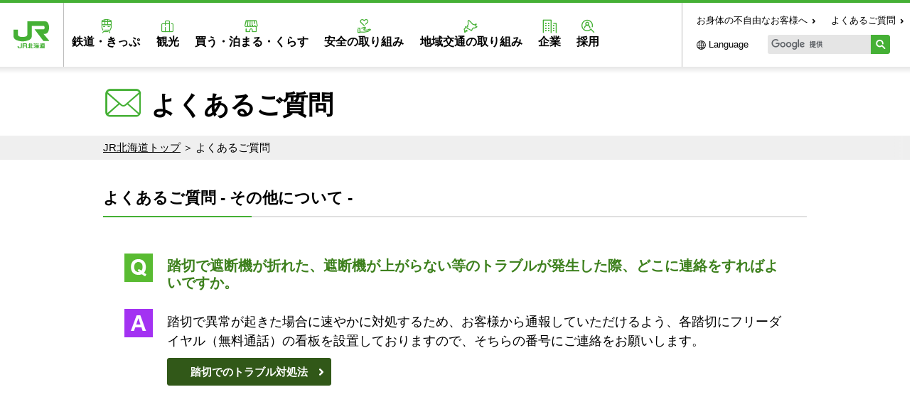

--- FILE ---
content_type: text/html
request_url: https://www.jrhokkaido.co.jp/faq/qa0185.html
body_size: 1535
content:
<!DOCTYPE html>
<html lang="ja">
<head>
<meta charset="UTF-8">
<meta name="viewport" content="width=device-width, initial-scale=1">
<meta http-equiv="X-UA-Compatible" content="IE=edge">
<title>よくあるご質問 - その他について - ｜お問い合わせ｜JR北海道- Hokkaido Railway Company</title>
<meta name="description" content="JR北海道のポータルサイト。鉄道情報、旅行情報、関連事業情報、企業情報などを掲載。列車や宿泊の予約も可能。" >
<meta name="keywords" content="JR北海道,北海道旅客鉄道株式会社,鉄道,旅行,予約,指定席,ホテル,温泉,時刻表,空席,観光,出張,ショッピング,北海道,札幌,旭川,函館,釧路,帯広" >
<meta name="author" content="北海道旅客鉄道株式会社">
<link rel="stylesheet" href="../assets/css/core.min.css" type="text/css" media="screen,print">
<script type="text/javascript" src="../assets/js/script.min.js"></script>
<script type="text/javascript" src="../assets/js/common.js"></script>
<script type="text/javascript" src="../common/js/ga.js"></script>
<link rel="stylesheet" href="page.css">
<script type="text/javascript">
$(function() {
	$('.accordion li').click(function() {
		$(this).children('.subMenu').slideToggle();
 
		if ($(this).children('.menu').hasClass('active')) {
			$(this).children('.menu').removeClass('active');
		} else {
			$(this).children('.menu').addClass('active');
		}
		return false;
	});
});
</script>
</head>
<body class="new">
<script language="JavaScript" type="text/javascript">
<!--
common_header();
//-->
</script>
<main>
	<div class="container">
		<h1 class="heading1 text-left mb20 mt30"><span class="icon-contact heading1-icon"></span>よくあるご質問</h1>
	</div>
  <nav class="breadcrumb">
		<ol class="breadcrumb-list">
			<li><a href="../index.html">JR北海道トップ</a></li>
			<li class="active">よくあるご質問</li>
		</ol>
	</nav>
	<div class="container secSpace1">
		<h2 class="heading3 mt40">よくあるご質問 - その他について - </h2>
		<div class="answerbox">
			<div class="item">
				<div class="ques">踏切で遮断機が折れた、遮断機が上がらない等のトラブルが発生した際、どこに連絡をすればよいですか。</div>
				<div class="ans">
								<p>踏切で異常が起きた場合に速やかに対処するため、お客様から通報していただけるよう、各踏切にフリーダイヤル（無料通話）の看板を設置しておりますので、そちらの番号にご連絡をお願いします。</p>				<p><a class="btn2 btn2-green btn-arrow1-r" href="https://www.jrhokkaido.co.jp/corporate/fumikiri/06_05.html" target="_blank">踏切でのトラブル対処法</a></p>																				</div>
			</div>
		</div>
		<div class="back-btn">
			<a href="index.html" class="btn1 btn1-green btn-arrow1-r">戻る</a>
		</div>
	</div>
</main>
<nav id="btn-pagetop" class="btn-pagetop"><span class="icon-pagetop"></span></nav>
<script language="JavaScript" type="text/javascript">
<!--
common_footer();
//-->
</script> 
<script>
	(function ($) {
		$(function($){
			//駅・鉄道・旅行のサブメニューを表示
			//$('#gNav2').addClass('active gNav-spOpen');
			//企業・採用のサブメニューを表示
			//$('#gNav4').addClass('active gNav-spOpen');
		});
	})(window.jQuery);
</script>
<script type="text/javascript" src="/_Incapsula_Resource?SWJIYLWA=719d34d31c8e3a6e6fffd425f7e032f3&ns=3&cb=1540374131" async></script></body>
</html>


--- FILE ---
content_type: text/css
request_url: https://www.jrhokkaido.co.jp/assets/css/core.min.css
body_size: 41953
content:
@charset "UTF-8";@font-face{font-style:normal;font-weight:400;src:url(../fonts/icon.ttf?dx7z9u) format("truetype"),url(../fonts/icon.woff?dx7z9u) format("woff"),url(../fonts/icon.svg?dx7z9u#icon) format("svg");font-family:icon;font-display:block}[class*=" icon-"],[class^=icon-]{speak:never;-webkit-font-smoothing:antialiased;-moz-osx-font-smoothing:grayscale;font-style:normal;font-variant:normal;font-weight:400;line-height:1;font-family:icon!important;text-transform:none}.icon-close1:before{content:"\e96b"}.icon-buy:before{content:"\e968"}.icon-live:before{content:"\e969"}.icon-stay:before{content:"\e96a"}.icon-train2:before{content:"\e967"}.icon-lc-close:before{content:"\e916"}.icon-lc-next:before{content:"\e917"}.icon-lc-pause:before{content:"\e918"}.icon-lc-play:before{content:"\e919"}.icon-lc-prev:before{content:"\e91a"}.icon-lc-spin:before{content:"\e91b"}.icon-pdf3:before{content:"\e960"}.icon-caution2:before{content:"\e951"}.icon-arrow-back:before{content:"\e95e"}.icon-menu:before{content:"\e95f"}.icon-arrow5-b:before{content:"\e944"}.icon-arrow5-l:before{content:"\e945"}.icon-arrow5-r:before{content:"\e946"}.icon-arrow5-t:before{content:"\e947"}.icon-arrow6-b:before{content:"\e948"}.icon-arrow6-l:before{content:"\e949"}.icon-arrow6-r:before{content:"\e94a"}.icon-arrow6-t:before{content:"\e94b"}.icon-bag:before{content:"\e94c"}.icon-building:before{content:"\e94d"}.icon-global:before{content:"\e94e"}.icon-hokkaido2:before{content:"\e94f"}.icon-house:before{content:"\e950"}.icon-machine:before{content:"\e952"}.icon-newwindow2:before{content:"\e953"}.icon-paper2:before{content:"\e954"}.icon-recruit2:before{content:"\e955"}.icon-reload:before{content:"\e956"}.icon-route:before{content:"\e957"}.icon-safe:before{content:"\e958"}.icon-search2:before{content:"\e959"}.icon-time2:before{content:"\e95a"}.icon-train:before{content:"\e95b"}.icon-transfer:before{content:"\e95c"}.icon-twitter:before{content:"\e95d"}.icon-station:before{content:"\e900"}.icon-kurashi:before{content:"\e901"}.icon-corporate:before{content:"\e902"}.icon-contact:before{content:"\e903"}.icon-efforts:before{content:"\e904"}.icon-group:before{content:"\e905"}.icon-management:before{content:"\e906"}.icon-shinkansen:before{content:"\e907"}.icon-recruit:before{content:"\e908"}.icon-about:before{content:"\e909"}.icon-organization:before{content:"\e90a"}.icon-area:before{content:"\e90b"}.icon-data:before{content:"\e90c"}.icon-f_notice:before{content:"\e90d"}.icon-f_overview:before{content:"\e90e"}.icon-bp:before{content:"\e90f"}.icon-plan:before{content:"\e910"}.icon-material:before{content:"\e911"}.icon-construction:before{content:"\e912"}.icon-hokkaido:before{content:"\e913"}.icon-contribute:before{content:"\e914"}.icon-news:before{content:"\e915"}.icon-arrow1-b:before{content:"\e961"}.icon-arrow1-l:before{content:"\e962"}.icon-arrow1-r:before{content:"\e963"}.icon-time:before{content:"\e964"}.icon-otoku:before{content:"\e965"}.icon-guide:before{content:"\e966"}.icon-arrow1-t:before{content:"\e91c"}.icon-arrow2-b:before{content:"\e91d"}.icon-arrow2-l:before{content:"\e91e"}.icon-arrow2-r:before{content:"\e91f"}.icon-arrow2-t:before{content:"\e920"}.icon-arrow3-b:before{content:"\e921"}.icon-arrow3-l:before{content:"\e922"}.icon-arrow3-r:before{content:"\e923"}.icon-arrow3-t:before{content:"\e924"}.icon-search:before{content:"\e925"}.icon-vacancy:before{content:"\e926"}.icon-arrow4-b:before{content:"\e927"}.icon-arrow4-l:before{content:"\e928"}.icon-arrow4-r:before{content:"\e929"}.icon-arrow4-t:before{content:"\e92a"}.icon-kitaca:before{content:"\e92b"}.icon-logo:before{content:"\e92c"}.icon-lupe:before{content:"\e92d"}.icon-minus:before{content:"\e92e"}.icon-newwindow:before{content:"\e92f"}.icon-pagetop:before{content:"\e930"}.icon-pdf:before{content:"\e931"}.icon-travel:before{content:"\e932"}.icon-heart:before{content:"\e933"}.icon-question:before{content:"\e934"}.icon-tel:before{content:"\e935"}.icon-money:before{content:"\e936"}.icon-locker:before{content:"\e937"}.icon-parking:before{content:"\e938"}.icon-man:before{content:"\e939"}.icon-paper:before{content:"\e93a"}.icon-stairs:before{content:"\e93b"}.icon-plus:before{content:"\e93c"}.icon-reserve:before{content:"\e93d"}.icon-pdf2:before{content:"\e93e"}.icon-caution:before{content:"\e93f"}.icon-plus1:before{content:"\e940"}.icon-stationsearch:before{content:"\e941"}.icon-minus1:before{content:"\e942"}.icon-recruit1:before{content:"\e943"}[class*=" icon-adjust-"]::before,[class^=icon-adjust-]::before{display:inline-block}.icon-adjust-70::before{transform:scale(.7)}.icon-adjust-75::before{transform:scale(.7)}.icon-adjust-80::before{transform:scale(.8)}.icon-adjust-85::before{transform:scale(.8)}.icon-adjust-90::before{transform:scale(.9)}.icon-adjust-95::before{transform:scale(.9)}.icon-adjust-100::before{transform:scale(1)}.icon-adjust-105::before{transform:scale(1)}.icon-adjust-110::before{transform:scale(1.1)}.icon-adjust-115::before{transform:scale(1.1)}.icon-adjust-120::before{transform:scale(1.2)}.icon-adjust-125::before{transform:scale(1.2)}.icon-adjust-130::before{transform:scale(1.3)}.icon-adjust-135::before{transform:scale(1.3)}.icon-adjust-140::before{transform:scale(1.4)}.icon-adjust-145::before{transform:scale(1.4)}/*!
 * Bootstrap  v5.2.3 (https://getbootstrap.com/)
 * Copyright 2011-2022 The Bootstrap Authors
 * Copyright 2011-2022 Twitter, Inc.
 * Licensed under MIT (https://github.com/twbs/bootstrap/blob/main/LICENSE)
 */:root{--bs-blue:#0064B6;--bs-purple:#AC35B9;--bs-pink:#d63384;--bs-red:#DE0000;--bs-orange:#ED742E;--bs-yellow:#FFCE00;--bs-green:#45B035;--bs-green-text:#315818;--bs-green-dark:#315818;--bs-green-light:#ECF5E9;--bs-cyan:#0dcaf0;--bs-black:#000;--bs-white:#fff;--bs-gray:#818181;--bs-gray-100:#f8f8f8;--bs-gray-200:#efefef;--bs-gray-300:#d8d8d8;--bs-gray-400:#bcbcbc;--bs-gray-500:#a1a1a1;--bs-gray-600:#818181;--bs-gray-700:#585858;--bs-gray-800:#383838;--bs-gray-900:#222;--bs-primary:#45B035;--bs-primary-text:#3D801D;--bs-light:#efefef;--bs-dark:#585858;--bs-blue:#0064B6;--bs-purple:#AC35B9;--bs-pink:#d63384;--bs-red:#DE0000;--bs-orange:#ED742E;--bs-yellow:#FFCE00;--bs-green:#45B035;--bs-green-text:#315818;--bs-green-dark:#315818;--bs-green-light:#ECF5E9;--bs-cyan:#0dcaf0;--bs-black:#000;--bs-white:#fff;--bs-gray:#818181;--bs-primary-rgb:69,176,53;--bs-primary-text-rgb:61,128,29;--bs-light-rgb:239,239,239;--bs-dark-rgb:88,88,88;--bs-blue-rgb:0,100,182;--bs-purple-rgb:172,53,185;--bs-pink-rgb:214,51,132;--bs-red-rgb:222,0,0;--bs-orange-rgb:237,116,46;--bs-yellow-rgb:255,206,0;--bs-green-rgb:69,176,53;--bs-green-text-rgb:49,88,24;--bs-green-dark-rgb:49,88,24;--bs-green-light-rgb:236,245,233;--bs-cyan-rgb:13,202,240;--bs-black-rgb:0,0,0;--bs-white-rgb:255,255,255;--bs-gray-rgb:129,129,129;--bs-white-rgb:255,255,255;--bs-black-rgb:0,0,0;--bs-body-color-rgb:0,0,0;--bs-body-bg-rgb:255,255,255;--bs-font-sans-serif:"Helvetica Neue",Arial,"Hiragino Kaku Gothic ProN","Hiragino Sans","BIZ UDPGothic",Meiryo,sans-serif;--bs-font-monospace:SFMono-Regular,Menlo,Monaco,Consolas,"Liberation Mono","Courier New",monospace;--bs-gradient:linear-gradient(180deg, rgba(255, 255, 255, 0.15), rgba(255, 255, 255, 0));--bs-body-font-family:var(--bs-font-sans-serif);--bs-body-font-size:1.5rem;--bs-body-font-weight:400;--bs-body-line-height:1.5;--bs-body-color:#000;--bs-body-bg:#fff;--bs-border-width:1px;--bs-border-style:solid;--bs-border-color:#d8d8d8;--bs-border-color-translucent:rgba(0, 0, 0, 0.175);--bs-border-radius:0.3rem;--bs-border-radius-sm:0.25rem;--bs-border-radius-lg:0.5rem;--bs-border-radius-xl:1rem;--bs-border-radius-2xl:2rem;--bs-border-radius-pill:50rem;--bs-link-color:#000;--bs-link-hover-color:#316617;--bs-code-color:#d63384;--bs-highlight-bg:#fff5cc}*,::after,::before{box-sizing:border-box}@media (prefers-reduced-motion:no-preference){:root{scroll-behavior:smooth}}body{-webkit-text-size-adjust:100%;-webkit-tap-highlight-color:transparent;margin:0;background-color:var(--bs-body-bg);color:var(--bs-body-color);font-weight:var(--bs-body-font-weight);font-size:var(--bs-body-font-size);line-height:var(--bs-body-line-height);font-family:var(--bs-body-font-family);text-align:var(--bs-body-text-align)}hr{margin:2em 0;border:0;border-top:4px solid;color:#45b035;opacity:1}.h1,.h2,.h3,.h4,.h5,.h6,h1,h2,h3,h4,h5,h6{margin-top:0;margin-bottom:.5rem;font-weight:600;line-height:1.2}.h1,h1{font-size:calc(1.725rem + 1.6875vw)}@media (min-width:1200px){.h1,h1{font-size:3.75rem}}.h2,h2{font-size:calc(1.65rem + 1.125vw)}@media (min-width:1200px){.h2,h2{font-size:3rem}}.h3,h3{font-size:calc(1.6125rem + .84375vw)}@media (min-width:1200px){.h3,h3{font-size:2.625rem}}.h4,h4{font-size:calc(1.575rem + .5625vw)}@media (min-width:1200px){.h4,h4{font-size:2.25rem}}.h5,h5{font-size:calc(1.5375rem + .28125vw)}@media (min-width:1200px){.h5,h5{font-size:1.875rem}}.h6,h6{font-size:1.5rem}p{margin-top:0;margin-bottom:1rem}abbr[title]{-webkit-text-decoration:underline dotted;-webkit-text-decoration-skip-ink:none;text-decoration:underline dotted;text-decoration-skip-ink:none;cursor:help}address{margin-bottom:1rem;font-style:normal;line-height:inherit}ol,ul{padding-left:2rem}dl,ol,ul{margin-top:0;margin-bottom:1rem}ol ol,ol ul,ul ol,ul ul{margin-bottom:0}dt{font-weight:700}dd{margin-bottom:.5rem;margin-left:0}blockquote{margin:0 0 1rem}b,strong{font-weight:bolder}.small,small{font-size:.875em}.mark,mark{padding:.1875em;background-color:var(--bs-highlight-bg)}sub,sup{position:relative;font-size:.75em;line-height:0;vertical-align:baseline}sub{bottom:-.25em}sup{top:-.5em}a{color:var(--bs-link-color);text-decoration:underline}a:hover{color:var(--bs-link-hover-color)}a:not([href]):not([class]),a:not([href]):not([class]):hover{color:inherit;text-decoration:none}code,kbd,pre,samp{font-size:1em;font-family:var(--bs-font-monospace)}pre{display:block;margin-top:0;margin-bottom:1rem;overflow:auto;font-size:.875em}pre code{color:inherit;font-size:inherit;word-break:normal}code{word-wrap:break-word;color:var(--bs-code-color);font-size:.875em}a>code{color:inherit}kbd{padding:.1875rem .375rem;border-radius:.25rem;background-color:var(--bs-body-color);color:var(--bs-body-bg);font-size:.875em}kbd kbd{padding:0;font-size:1em}figure{margin:0 0 1rem}img,svg{vertical-align:middle}table{border-collapse:collapse;caption-side:bottom}caption{padding-top:.5rem;padding-bottom:.5rem;color:#818181;text-align:left}th{text-align:inherit;text-align:-webkit-match-parent}tbody,td,tfoot,th,thead,tr{border-width:0;border-style:solid;border-color:inherit}label{display:inline-block}button{border-radius:0}button:focus:not(:focus-visible){outline:0}button,input,optgroup,select,textarea{margin:0;font-size:inherit;line-height:inherit;font-family:inherit}button,select{text-transform:none}[role=button]{cursor:pointer}select{word-wrap:normal}select:disabled{opacity:1}[list]:not([type=date]):not([type=datetime-local]):not([type=month]):not([type=week]):not([type=time])::-webkit-calendar-picker-indicator{display:none!important}[type=button],[type=reset],[type=submit],button{-webkit-appearance:button}[type=button]:not(:disabled),[type=reset]:not(:disabled),[type=submit]:not(:disabled),button:not(:disabled){cursor:pointer}::-moz-focus-inner{padding:0;border-style:none}textarea{resize:vertical}fieldset{min-width:0;margin:0;padding:0;border:0}legend{width:100%;margin-bottom:.5rem;padding:0;float:left;font-size:1.5rem;line-height:inherit}legend+*{clear:left}::-webkit-datetime-edit-day-field,::-webkit-datetime-edit-fields-wrapper,::-webkit-datetime-edit-hour-field,::-webkit-datetime-edit-minute,::-webkit-datetime-edit-month-field,::-webkit-datetime-edit-text,::-webkit-datetime-edit-year-field{padding:0}::-webkit-inner-spin-button{height:auto}[type=search]{-webkit-appearance:textfield;outline-offset:-2px}::-webkit-search-decoration{-webkit-appearance:none}::-webkit-color-swatch-wrapper{padding:0}::file-selector-button{-webkit-appearance:button;font:inherit}output{display:inline-block}iframe{border:0}summary{display:list-item;cursor:pointer}progress{vertical-align:baseline}[hidden]{display:none!important}.lead{font-weight:300;font-size:calc(1.5375rem + .28125vw)}@media (min-width:1200px){.lead{font-size:1.875rem}}.display-1{font-weight:300;font-size:calc(1.85rem + 2.625vw);line-height:1.2}@media (min-width:1200px){.display-1{font-size:5rem}}.display-2{font-weight:300;font-size:calc(1.8rem + 2.25vw);line-height:1.2}@media (min-width:1200px){.display-2{font-size:4.5rem}}.display-3{font-weight:300;font-size:calc(1.75rem + 1.875vw);line-height:1.2}@media (min-width:1200px){.display-3{font-size:4rem}}.display-4{font-weight:300;font-size:calc(1.7rem + 1.5vw);line-height:1.2}@media (min-width:1200px){.display-4{font-size:3.5rem}}.display-5{font-weight:300;font-size:calc(1.65rem + 1.125vw);line-height:1.2}@media (min-width:1200px){.display-5{font-size:3rem}}.display-6{font-weight:300;font-size:calc(1.6rem + .75vw);line-height:1.2}@media (min-width:1200px){.display-6{font-size:2.5rem}}.list-unstyled{padding-left:0;list-style:none}.list-inline{padding-left:0;list-style:none}.list-inline-item{display:inline-block}.list-inline-item:not(:last-child){margin-right:.5rem}.initialism{font-size:.875em;text-transform:uppercase}.blockquote{margin-bottom:1rem;font-size:calc(1.5375rem + .28125vw)}@media (min-width:1200px){.blockquote{font-size:1.875rem}}.blockquote>:last-child{margin-bottom:0}.blockquote-footer{margin-top:-1rem;margin-bottom:1rem;color:#818181;font-size:.875em}.blockquote-footer::before{content:"— "}.img-fluid{max-width:100%;height:auto}.img-thumbnail{max-width:100%;height:auto;padding:.25rem;border:1px solid var(--bs-border-color);border-radius:.3rem;background-color:#fff}.figure{display:inline-block}.figure-img{margin-bottom:.5rem;line-height:1}.figure-caption{color:#818181;font-size:.875em}.container,.container-fluid,.container-lg,.container-md,.container-sm{--bs-gutter-x:3rem;--bs-gutter-y:0;width:100%;margin-right:auto;margin-left:auto;padding-right:calc(var(--bs-gutter-x) * .5);padding-left:calc(var(--bs-gutter-x) * .5)}@media (min-width:650px){.container,.container-sm,.container-xs{max-width:630px}}@media (min-width:768px){.container,.container-md,.container-sm,.container-xs{max-width:720px}}@media (min-width:1040px){.container,.container-lg,.container-md,.container-sm,.container-xs{max-width:1020px}}.row{--bs-gutter-x:2rem;--bs-gutter-y:0;display:flex;flex-wrap:wrap;margin-top:calc(-1 * var(--bs-gutter-y));margin-right:calc(-.5 * var(--bs-gutter-x));margin-left:calc(-.5 * var(--bs-gutter-x))}.row>*{flex-shrink:0;width:100%;max-width:100%;margin-top:var(--bs-gutter-y);padding-right:calc(var(--bs-gutter-x) * .5);padding-left:calc(var(--bs-gutter-x) * .5)}.col{flex:1 0 0%}.row-cols-auto>*{flex:0 0 auto;width:auto}.row-cols-1>*{flex:0 0 auto;width:100%}.row-cols-2>*{flex:0 0 auto;width:50%}.row-cols-3>*{flex:0 0 auto;width:33.3333333333%}.row-cols-4>*{flex:0 0 auto;width:25%}.row-cols-5>*{flex:0 0 auto;width:20%}.row-cols-6>*{flex:0 0 auto;width:16.6666666667%}.col-auto{flex:0 0 auto;width:auto}.col-1{flex:0 0 auto;width:8.33333333%}.col-2{flex:0 0 auto;width:16.66666667%}.col-3{flex:0 0 auto;width:25%}.col-4{flex:0 0 auto;width:33.33333333%}.col-5{flex:0 0 auto;width:41.66666667%}.col-6{flex:0 0 auto;width:50%}.col-7{flex:0 0 auto;width:58.33333333%}.col-8{flex:0 0 auto;width:66.66666667%}.col-9{flex:0 0 auto;width:75%}.col-10{flex:0 0 auto;width:83.33333333%}.col-11{flex:0 0 auto;width:91.66666667%}.col-12{flex:0 0 auto;width:100%}.offset-1{margin-left:8.33333333%}.offset-2{margin-left:16.66666667%}.offset-3{margin-left:25%}.offset-4{margin-left:33.33333333%}.offset-5{margin-left:41.66666667%}.offset-6{margin-left:50%}.offset-7{margin-left:58.33333333%}.offset-8{margin-left:66.66666667%}.offset-9{margin-left:75%}.offset-10{margin-left:83.33333333%}.offset-11{margin-left:91.66666667%}.g-0,.gx-0{--bs-gutter-x:0}.g-0,.gy-0{--bs-gutter-y:0}.g-0_5,.gx-0_5{--bs-gutter-x:0.5rem}.g-0_5,.gy-0_5{--bs-gutter-y:0.5rem}.g-1,.gx-1{--bs-gutter-x:1rem}.g-1,.gy-1{--bs-gutter-y:1rem}.g-2,.gx-2{--bs-gutter-x:2rem}.g-2,.gy-2{--bs-gutter-y:2rem}.g-2_5,.gx-2_5{--bs-gutter-x:2.5rem}.g-2_5,.gy-2_5{--bs-gutter-y:2.5rem}.g-3,.gx-3{--bs-gutter-x:3rem}.g-3,.gy-3{--bs-gutter-y:3rem}.g-4,.gx-4{--bs-gutter-x:4rem}.g-4,.gy-4{--bs-gutter-y:4rem}.g-5,.gx-5{--bs-gutter-x:5rem}.g-5,.gy-5{--bs-gutter-y:5rem}.g-6,.gx-6{--bs-gutter-x:6rem}.g-6,.gy-6{--bs-gutter-y:6rem}@media (min-width:400px){.col-xs{flex:1 0 0%}.row-cols-xs-auto>*{flex:0 0 auto;width:auto}.row-cols-xs-1>*{flex:0 0 auto;width:100%}.row-cols-xs-2>*{flex:0 0 auto;width:50%}.row-cols-xs-3>*{flex:0 0 auto;width:33.3333333333%}.row-cols-xs-4>*{flex:0 0 auto;width:25%}.row-cols-xs-5>*{flex:0 0 auto;width:20%}.row-cols-xs-6>*{flex:0 0 auto;width:16.6666666667%}.col-xs-auto{flex:0 0 auto;width:auto}.col-xs-1{flex:0 0 auto;width:8.33333333%}.col-xs-2{flex:0 0 auto;width:16.66666667%}.col-xs-3{flex:0 0 auto;width:25%}.col-xs-4{flex:0 0 auto;width:33.33333333%}.col-xs-5{flex:0 0 auto;width:41.66666667%}.col-xs-6{flex:0 0 auto;width:50%}.col-xs-7{flex:0 0 auto;width:58.33333333%}.col-xs-8{flex:0 0 auto;width:66.66666667%}.col-xs-9{flex:0 0 auto;width:75%}.col-xs-10{flex:0 0 auto;width:83.33333333%}.col-xs-11{flex:0 0 auto;width:91.66666667%}.col-xs-12{flex:0 0 auto;width:100%}.offset-xs-0{margin-left:0}.offset-xs-1{margin-left:8.33333333%}.offset-xs-2{margin-left:16.66666667%}.offset-xs-3{margin-left:25%}.offset-xs-4{margin-left:33.33333333%}.offset-xs-5{margin-left:41.66666667%}.offset-xs-6{margin-left:50%}.offset-xs-7{margin-left:58.33333333%}.offset-xs-8{margin-left:66.66666667%}.offset-xs-9{margin-left:75%}.offset-xs-10{margin-left:83.33333333%}.offset-xs-11{margin-left:91.66666667%}.g-xs-0,.gx-xs-0{--bs-gutter-x:0}.g-xs-0,.gy-xs-0{--bs-gutter-y:0}.g-xs-0_5,.gx-xs-0_5{--bs-gutter-x:0.5rem}.g-xs-0_5,.gy-xs-0_5{--bs-gutter-y:0.5rem}.g-xs-1,.gx-xs-1{--bs-gutter-x:1rem}.g-xs-1,.gy-xs-1{--bs-gutter-y:1rem}.g-xs-2,.gx-xs-2{--bs-gutter-x:2rem}.g-xs-2,.gy-xs-2{--bs-gutter-y:2rem}.g-xs-2_5,.gx-xs-2_5{--bs-gutter-x:2.5rem}.g-xs-2_5,.gy-xs-2_5{--bs-gutter-y:2.5rem}.g-xs-3,.gx-xs-3{--bs-gutter-x:3rem}.g-xs-3,.gy-xs-3{--bs-gutter-y:3rem}.g-xs-4,.gx-xs-4{--bs-gutter-x:4rem}.g-xs-4,.gy-xs-4{--bs-gutter-y:4rem}.g-xs-5,.gx-xs-5{--bs-gutter-x:5rem}.g-xs-5,.gy-xs-5{--bs-gutter-y:5rem}.g-xs-6,.gx-xs-6{--bs-gutter-x:6rem}.g-xs-6,.gy-xs-6{--bs-gutter-y:6rem}}@media (min-width:650px){.col-sm{flex:1 0 0%}.row-cols-sm-auto>*{flex:0 0 auto;width:auto}.row-cols-sm-1>*{flex:0 0 auto;width:100%}.row-cols-sm-2>*{flex:0 0 auto;width:50%}.row-cols-sm-3>*{flex:0 0 auto;width:33.3333333333%}.row-cols-sm-4>*{flex:0 0 auto;width:25%}.row-cols-sm-5>*{flex:0 0 auto;width:20%}.row-cols-sm-6>*{flex:0 0 auto;width:16.6666666667%}.col-sm-auto{flex:0 0 auto;width:auto}.col-sm-1{flex:0 0 auto;width:8.33333333%}.col-sm-2{flex:0 0 auto;width:16.66666667%}.col-sm-3{flex:0 0 auto;width:25%}.col-sm-4{flex:0 0 auto;width:33.33333333%}.col-sm-5{flex:0 0 auto;width:41.66666667%}.col-sm-6{flex:0 0 auto;width:50%}.col-sm-7{flex:0 0 auto;width:58.33333333%}.col-sm-8{flex:0 0 auto;width:66.66666667%}.col-sm-9{flex:0 0 auto;width:75%}.col-sm-10{flex:0 0 auto;width:83.33333333%}.col-sm-11{flex:0 0 auto;width:91.66666667%}.col-sm-12{flex:0 0 auto;width:100%}.offset-sm-0{margin-left:0}.offset-sm-1{margin-left:8.33333333%}.offset-sm-2{margin-left:16.66666667%}.offset-sm-3{margin-left:25%}.offset-sm-4{margin-left:33.33333333%}.offset-sm-5{margin-left:41.66666667%}.offset-sm-6{margin-left:50%}.offset-sm-7{margin-left:58.33333333%}.offset-sm-8{margin-left:66.66666667%}.offset-sm-9{margin-left:75%}.offset-sm-10{margin-left:83.33333333%}.offset-sm-11{margin-left:91.66666667%}.g-sm-0,.gx-sm-0{--bs-gutter-x:0}.g-sm-0,.gy-sm-0{--bs-gutter-y:0}.g-sm-0_5,.gx-sm-0_5{--bs-gutter-x:0.5rem}.g-sm-0_5,.gy-sm-0_5{--bs-gutter-y:0.5rem}.g-sm-1,.gx-sm-1{--bs-gutter-x:1rem}.g-sm-1,.gy-sm-1{--bs-gutter-y:1rem}.g-sm-2,.gx-sm-2{--bs-gutter-x:2rem}.g-sm-2,.gy-sm-2{--bs-gutter-y:2rem}.g-sm-2_5,.gx-sm-2_5{--bs-gutter-x:2.5rem}.g-sm-2_5,.gy-sm-2_5{--bs-gutter-y:2.5rem}.g-sm-3,.gx-sm-3{--bs-gutter-x:3rem}.g-sm-3,.gy-sm-3{--bs-gutter-y:3rem}.g-sm-4,.gx-sm-4{--bs-gutter-x:4rem}.g-sm-4,.gy-sm-4{--bs-gutter-y:4rem}.g-sm-5,.gx-sm-5{--bs-gutter-x:5rem}.g-sm-5,.gy-sm-5{--bs-gutter-y:5rem}.g-sm-6,.gx-sm-6{--bs-gutter-x:6rem}.g-sm-6,.gy-sm-6{--bs-gutter-y:6rem}}@media (min-width:768px){.col-md{flex:1 0 0%}.row-cols-md-auto>*{flex:0 0 auto;width:auto}.row-cols-md-1>*{flex:0 0 auto;width:100%}.row-cols-md-2>*{flex:0 0 auto;width:50%}.row-cols-md-3>*{flex:0 0 auto;width:33.3333333333%}.row-cols-md-4>*{flex:0 0 auto;width:25%}.row-cols-md-5>*{flex:0 0 auto;width:20%}.row-cols-md-6>*{flex:0 0 auto;width:16.6666666667%}.col-md-auto{flex:0 0 auto;width:auto}.col-md-1{flex:0 0 auto;width:8.33333333%}.col-md-2{flex:0 0 auto;width:16.66666667%}.col-md-3{flex:0 0 auto;width:25%}.col-md-4{flex:0 0 auto;width:33.33333333%}.col-md-5{flex:0 0 auto;width:41.66666667%}.col-md-6{flex:0 0 auto;width:50%}.col-md-7{flex:0 0 auto;width:58.33333333%}.col-md-8{flex:0 0 auto;width:66.66666667%}.col-md-9{flex:0 0 auto;width:75%}.col-md-10{flex:0 0 auto;width:83.33333333%}.col-md-11{flex:0 0 auto;width:91.66666667%}.col-md-12{flex:0 0 auto;width:100%}.offset-md-0{margin-left:0}.offset-md-1{margin-left:8.33333333%}.offset-md-2{margin-left:16.66666667%}.offset-md-3{margin-left:25%}.offset-md-4{margin-left:33.33333333%}.offset-md-5{margin-left:41.66666667%}.offset-md-6{margin-left:50%}.offset-md-7{margin-left:58.33333333%}.offset-md-8{margin-left:66.66666667%}.offset-md-9{margin-left:75%}.offset-md-10{margin-left:83.33333333%}.offset-md-11{margin-left:91.66666667%}.g-md-0,.gx-md-0{--bs-gutter-x:0}.g-md-0,.gy-md-0{--bs-gutter-y:0}.g-md-0_5,.gx-md-0_5{--bs-gutter-x:0.5rem}.g-md-0_5,.gy-md-0_5{--bs-gutter-y:0.5rem}.g-md-1,.gx-md-1{--bs-gutter-x:1rem}.g-md-1,.gy-md-1{--bs-gutter-y:1rem}.g-md-2,.gx-md-2{--bs-gutter-x:2rem}.g-md-2,.gy-md-2{--bs-gutter-y:2rem}.g-md-2_5,.gx-md-2_5{--bs-gutter-x:2.5rem}.g-md-2_5,.gy-md-2_5{--bs-gutter-y:2.5rem}.g-md-3,.gx-md-3{--bs-gutter-x:3rem}.g-md-3,.gy-md-3{--bs-gutter-y:3rem}.g-md-4,.gx-md-4{--bs-gutter-x:4rem}.g-md-4,.gy-md-4{--bs-gutter-y:4rem}.g-md-5,.gx-md-5{--bs-gutter-x:5rem}.g-md-5,.gy-md-5{--bs-gutter-y:5rem}.g-md-6,.gx-md-6{--bs-gutter-x:6rem}.g-md-6,.gy-md-6{--bs-gutter-y:6rem}}@media (min-width:1040px){.col-lg{flex:1 0 0%}.row-cols-lg-auto>*{flex:0 0 auto;width:auto}.row-cols-lg-1>*{flex:0 0 auto;width:100%}.row-cols-lg-2>*{flex:0 0 auto;width:50%}.row-cols-lg-3>*{flex:0 0 auto;width:33.3333333333%}.row-cols-lg-4>*{flex:0 0 auto;width:25%}.row-cols-lg-5>*{flex:0 0 auto;width:20%}.row-cols-lg-6>*{flex:0 0 auto;width:16.6666666667%}.col-lg-auto{flex:0 0 auto;width:auto}.col-lg-1{flex:0 0 auto;width:8.33333333%}.col-lg-2{flex:0 0 auto;width:16.66666667%}.col-lg-3{flex:0 0 auto;width:25%}.col-lg-4{flex:0 0 auto;width:33.33333333%}.col-lg-5{flex:0 0 auto;width:41.66666667%}.col-lg-6{flex:0 0 auto;width:50%}.col-lg-7{flex:0 0 auto;width:58.33333333%}.col-lg-8{flex:0 0 auto;width:66.66666667%}.col-lg-9{flex:0 0 auto;width:75%}.col-lg-10{flex:0 0 auto;width:83.33333333%}.col-lg-11{flex:0 0 auto;width:91.66666667%}.col-lg-12{flex:0 0 auto;width:100%}.offset-lg-0{margin-left:0}.offset-lg-1{margin-left:8.33333333%}.offset-lg-2{margin-left:16.66666667%}.offset-lg-3{margin-left:25%}.offset-lg-4{margin-left:33.33333333%}.offset-lg-5{margin-left:41.66666667%}.offset-lg-6{margin-left:50%}.offset-lg-7{margin-left:58.33333333%}.offset-lg-8{margin-left:66.66666667%}.offset-lg-9{margin-left:75%}.offset-lg-10{margin-left:83.33333333%}.offset-lg-11{margin-left:91.66666667%}.g-lg-0,.gx-lg-0{--bs-gutter-x:0}.g-lg-0,.gy-lg-0{--bs-gutter-y:0}.g-lg-0_5,.gx-lg-0_5{--bs-gutter-x:0.5rem}.g-lg-0_5,.gy-lg-0_5{--bs-gutter-y:0.5rem}.g-lg-1,.gx-lg-1{--bs-gutter-x:1rem}.g-lg-1,.gy-lg-1{--bs-gutter-y:1rem}.g-lg-2,.gx-lg-2{--bs-gutter-x:2rem}.g-lg-2,.gy-lg-2{--bs-gutter-y:2rem}.g-lg-2_5,.gx-lg-2_5{--bs-gutter-x:2.5rem}.g-lg-2_5,.gy-lg-2_5{--bs-gutter-y:2.5rem}.g-lg-3,.gx-lg-3{--bs-gutter-x:3rem}.g-lg-3,.gy-lg-3{--bs-gutter-y:3rem}.g-lg-4,.gx-lg-4{--bs-gutter-x:4rem}.g-lg-4,.gy-lg-4{--bs-gutter-y:4rem}.g-lg-5,.gx-lg-5{--bs-gutter-x:5rem}.g-lg-5,.gy-lg-5{--bs-gutter-y:5rem}.g-lg-6,.gx-lg-6{--bs-gutter-x:6rem}.g-lg-6,.gy-lg-6{--bs-gutter-y:6rem}}@media (min-width:1200px){.col-xl{flex:1 0 0%}.row-cols-xl-auto>*{flex:0 0 auto;width:auto}.row-cols-xl-1>*{flex:0 0 auto;width:100%}.row-cols-xl-2>*{flex:0 0 auto;width:50%}.row-cols-xl-3>*{flex:0 0 auto;width:33.3333333333%}.row-cols-xl-4>*{flex:0 0 auto;width:25%}.row-cols-xl-5>*{flex:0 0 auto;width:20%}.row-cols-xl-6>*{flex:0 0 auto;width:16.6666666667%}.col-xl-auto{flex:0 0 auto;width:auto}.col-xl-1{flex:0 0 auto;width:8.33333333%}.col-xl-2{flex:0 0 auto;width:16.66666667%}.col-xl-3{flex:0 0 auto;width:25%}.col-xl-4{flex:0 0 auto;width:33.33333333%}.col-xl-5{flex:0 0 auto;width:41.66666667%}.col-xl-6{flex:0 0 auto;width:50%}.col-xl-7{flex:0 0 auto;width:58.33333333%}.col-xl-8{flex:0 0 auto;width:66.66666667%}.col-xl-9{flex:0 0 auto;width:75%}.col-xl-10{flex:0 0 auto;width:83.33333333%}.col-xl-11{flex:0 0 auto;width:91.66666667%}.col-xl-12{flex:0 0 auto;width:100%}.offset-xl-0{margin-left:0}.offset-xl-1{margin-left:8.33333333%}.offset-xl-2{margin-left:16.66666667%}.offset-xl-3{margin-left:25%}.offset-xl-4{margin-left:33.33333333%}.offset-xl-5{margin-left:41.66666667%}.offset-xl-6{margin-left:50%}.offset-xl-7{margin-left:58.33333333%}.offset-xl-8{margin-left:66.66666667%}.offset-xl-9{margin-left:75%}.offset-xl-10{margin-left:83.33333333%}.offset-xl-11{margin-left:91.66666667%}.g-xl-0,.gx-xl-0{--bs-gutter-x:0}.g-xl-0,.gy-xl-0{--bs-gutter-y:0}.g-xl-0_5,.gx-xl-0_5{--bs-gutter-x:0.5rem}.g-xl-0_5,.gy-xl-0_5{--bs-gutter-y:0.5rem}.g-xl-1,.gx-xl-1{--bs-gutter-x:1rem}.g-xl-1,.gy-xl-1{--bs-gutter-y:1rem}.g-xl-2,.gx-xl-2{--bs-gutter-x:2rem}.g-xl-2,.gy-xl-2{--bs-gutter-y:2rem}.g-xl-2_5,.gx-xl-2_5{--bs-gutter-x:2.5rem}.g-xl-2_5,.gy-xl-2_5{--bs-gutter-y:2.5rem}.g-xl-3,.gx-xl-3{--bs-gutter-x:3rem}.g-xl-3,.gy-xl-3{--bs-gutter-y:3rem}.g-xl-4,.gx-xl-4{--bs-gutter-x:4rem}.g-xl-4,.gy-xl-4{--bs-gutter-y:4rem}.g-xl-5,.gx-xl-5{--bs-gutter-x:5rem}.g-xl-5,.gy-xl-5{--bs-gutter-y:5rem}.g-xl-6,.gx-xl-6{--bs-gutter-x:6rem}.g-xl-6,.gy-xl-6{--bs-gutter-y:6rem}}.fade{transition:opacity .15s linear}@media (prefers-reduced-motion:reduce){.fade{transition:none}}.fade:not(.show){opacity:0}.collapse:not(.show){display:none}.collapsing{height:0;overflow:hidden;transition:height .35s ease}@media (prefers-reduced-motion:reduce){.collapsing{transition:none}}.collapsing.collapse-horizontal{width:0;height:auto;transition:width .35s ease}@media (prefers-reduced-motion:reduce){.collapsing.collapse-horizontal{transition:none}}.dropdown,.dropdown-center,.dropend,.dropstart,.dropup,.dropup-center{position:relative}.dropdown-toggle{white-space:nowrap}.dropdown-toggle::after{display:inline-block;margin-left:.255em;border-top:.3em solid;border-right:.3em solid transparent;border-bottom:0;border-left:.3em solid transparent;content:"";vertical-align:.255em}.dropdown-toggle:empty::after{margin-left:0}.dropdown-menu{--bs-dropdown-zindex:1000;--bs-dropdown-min-width:10rem;--bs-dropdown-padding-x:0;--bs-dropdown-padding-y:0.5rem;--bs-dropdown-spacer:0.125rem;--bs-dropdown-font-size:1.5rem;--bs-dropdown-color:#000;--bs-dropdown-bg:#fff;--bs-dropdown-border-color:var(--bs-border-color-translucent);--bs-dropdown-border-radius:0.3rem;--bs-dropdown-border-width:1px;--bs-dropdown-inner-border-radius:calc(0.3rem - 1px);--bs-dropdown-divider-bg:var(--bs-border-color-translucent);--bs-dropdown-divider-margin-y:0.5rem;--bs-dropdown-box-shadow:0 0.5rem 1rem rgba(0, 0, 0, 0.15);--bs-dropdown-link-color:#222;--bs-dropdown-link-hover-color:#1f1f1f;--bs-dropdown-link-hover-bg:#efefef;--bs-dropdown-link-active-color:#fff;--bs-dropdown-link-active-bg:#45B035;--bs-dropdown-link-disabled-color:#a1a1a1;--bs-dropdown-item-padding-x:1rem;--bs-dropdown-item-padding-y:0.25rem;--bs-dropdown-header-color:#818181;--bs-dropdown-header-padding-x:1rem;--bs-dropdown-header-padding-y:0.5rem;display:none;z-index:var(--bs-dropdown-zindex);position:absolute;min-width:var(--bs-dropdown-min-width);margin:0;padding:var(--bs-dropdown-padding-y) var(--bs-dropdown-padding-x);border:var(--bs-dropdown-border-width) solid var(--bs-dropdown-border-color);border-radius:var(--bs-dropdown-border-radius);background-clip:padding-box;background-color:var(--bs-dropdown-bg);color:var(--bs-dropdown-color);font-size:var(--bs-dropdown-font-size);list-style:none;text-align:left}.dropdown-menu[data-bs-popper]{top:100%;left:0;margin-top:var(--bs-dropdown-spacer)}.dropdown-menu-start{--bs-position:start}.dropdown-menu-start[data-bs-popper]{right:auto;left:0}.dropdown-menu-end{--bs-position:end}.dropdown-menu-end[data-bs-popper]{right:0;left:auto}@media (min-width:400px){.dropdown-menu-xs-start{--bs-position:start}.dropdown-menu-xs-start[data-bs-popper]{right:auto;left:0}.dropdown-menu-xs-end{--bs-position:end}.dropdown-menu-xs-end[data-bs-popper]{right:0;left:auto}}@media (min-width:650px){.dropdown-menu-sm-start{--bs-position:start}.dropdown-menu-sm-start[data-bs-popper]{right:auto;left:0}.dropdown-menu-sm-end{--bs-position:end}.dropdown-menu-sm-end[data-bs-popper]{right:0;left:auto}}@media (min-width:768px){.dropdown-menu-md-start{--bs-position:start}.dropdown-menu-md-start[data-bs-popper]{right:auto;left:0}.dropdown-menu-md-end{--bs-position:end}.dropdown-menu-md-end[data-bs-popper]{right:0;left:auto}}@media (min-width:1040px){.dropdown-menu-lg-start{--bs-position:start}.dropdown-menu-lg-start[data-bs-popper]{right:auto;left:0}.dropdown-menu-lg-end{--bs-position:end}.dropdown-menu-lg-end[data-bs-popper]{right:0;left:auto}}@media (min-width:1200px){.dropdown-menu-xl-start{--bs-position:start}.dropdown-menu-xl-start[data-bs-popper]{right:auto;left:0}.dropdown-menu-xl-end{--bs-position:end}.dropdown-menu-xl-end[data-bs-popper]{right:0;left:auto}}.dropup .dropdown-menu[data-bs-popper]{top:auto;bottom:100%;margin-top:0;margin-bottom:var(--bs-dropdown-spacer)}.dropup .dropdown-toggle::after{display:inline-block;margin-left:.255em;border-top:0;border-right:.3em solid transparent;border-bottom:.3em solid;border-left:.3em solid transparent;content:"";vertical-align:.255em}.dropup .dropdown-toggle:empty::after{margin-left:0}.dropend .dropdown-menu[data-bs-popper]{top:0;right:auto;left:100%;margin-top:0;margin-left:var(--bs-dropdown-spacer)}.dropend .dropdown-toggle::after{display:inline-block;margin-left:.255em;border-top:.3em solid transparent;border-right:0;border-bottom:.3em solid transparent;border-left:.3em solid;content:"";vertical-align:.255em}.dropend .dropdown-toggle:empty::after{margin-left:0}.dropend .dropdown-toggle::after{vertical-align:0}.dropstart .dropdown-menu[data-bs-popper]{top:0;right:100%;left:auto;margin-top:0;margin-right:var(--bs-dropdown-spacer)}.dropstart .dropdown-toggle::after{display:inline-block;margin-left:.255em;content:"";vertical-align:.255em}.dropstart .dropdown-toggle::after{display:none}.dropstart .dropdown-toggle::before{display:inline-block;margin-right:.255em;border-top:.3em solid transparent;border-right:.3em solid;border-bottom:.3em solid transparent;content:"";vertical-align:.255em}.dropstart .dropdown-toggle:empty::after{margin-left:0}.dropstart .dropdown-toggle::before{vertical-align:0}.dropdown-divider{height:0;margin:var(--bs-dropdown-divider-margin-y) 0;overflow:hidden;border-top:1px solid var(--bs-dropdown-divider-bg);opacity:1}.dropdown-item{display:block;width:100%;padding:var(--bs-dropdown-item-padding-y) var(--bs-dropdown-item-padding-x);clear:both;border:0;background-color:transparent;color:var(--bs-dropdown-link-color);font-weight:400;text-align:inherit;text-decoration:none;white-space:nowrap}.dropdown-item:focus,.dropdown-item:hover{background-color:var(--bs-dropdown-link-hover-bg);color:var(--bs-dropdown-link-hover-color)}.dropdown-item.active,.dropdown-item:active{background-color:var(--bs-dropdown-link-active-bg);color:var(--bs-dropdown-link-active-color);text-decoration:none}.dropdown-item.disabled,.dropdown-item:disabled{background-color:transparent;color:var(--bs-dropdown-link-disabled-color);pointer-events:none}.dropdown-menu.show{display:block}.dropdown-header{display:block;margin-bottom:0;padding:var(--bs-dropdown-header-padding-y) var(--bs-dropdown-header-padding-x);color:var(--bs-dropdown-header-color);font-size:1.3125rem;white-space:nowrap}.dropdown-item-text{display:block;padding:var(--bs-dropdown-item-padding-y) var(--bs-dropdown-item-padding-x);color:var(--bs-dropdown-link-color)}.dropdown-menu-dark{--bs-dropdown-color:#d8d8d8;--bs-dropdown-bg:#383838;--bs-dropdown-border-color:var(--bs-border-color-translucent);--bs-dropdown-link-color:#d8d8d8;--bs-dropdown-link-hover-color:#fff;--bs-dropdown-divider-bg:var(--bs-border-color-translucent);--bs-dropdown-link-hover-bg:rgba(255, 255, 255, 0.15);--bs-dropdown-link-active-color:#fff;--bs-dropdown-link-active-bg:#45B035;--bs-dropdown-link-disabled-color:#a1a1a1;--bs-dropdown-header-color:#a1a1a1}@media (min-width:400px){.hidden-xs-up{display:none!important}}@media (max-width:399.98px){.hidden-xs-down{display:none!important}}@media (min-width:650px){.hidden-sm-up{display:none!important}}@media (max-width:649.98px){.hidden-sm-down{display:none!important}}@media (min-width:768px){.hidden-md-up{display:none!important}}@media (max-width:767.98px){.hidden-md-down{display:none!important}}@media (min-width:1040px){.hidden-lg-up{display:none!important}}@media (max-width:1039.98px){.hidden-lg-down{display:none!important}}@media (min-width:1200px){.hidden-xl-up{display:none!important}}@media (max-width:1199.98px){.hidden-xl-down{display:none!important}}.clearfix::after{display:block;clear:both;content:""}.text-bg-primary{background-color:RGBA(69,176,53,var(--bs-bg-opacity,1))!important;color:#fff!important}.text-bg-primary-text{background-color:RGBA(61,128,29,var(--bs-bg-opacity,1))!important;color:#fff!important}.text-bg-light{background-color:RGBA(239,239,239,var(--bs-bg-opacity,1))!important;color:#000!important}.text-bg-dark{background-color:RGBA(88,88,88,var(--bs-bg-opacity,1))!important;color:#fff!important}.text-bg-blue{background-color:RGBA(0,100,182,var(--bs-bg-opacity,1))!important;color:#fff!important}.text-bg-purple{background-color:RGBA(172,53,185,var(--bs-bg-opacity,1))!important;color:#fff!important}.text-bg-pink{background-color:RGBA(214,51,132,var(--bs-bg-opacity,1))!important;color:#fff!important}.text-bg-red{background-color:RGBA(222,0,0,var(--bs-bg-opacity,1))!important;color:#fff!important}.text-bg-orange{background-color:RGBA(237,116,46,var(--bs-bg-opacity,1))!important;color:#fff!important}.text-bg-yellow{background-color:RGBA(255,206,0,var(--bs-bg-opacity,1))!important;color:#000!important}.text-bg-green{background-color:RGBA(69,176,53,var(--bs-bg-opacity,1))!important;color:#fff!important}.text-bg-green-text{background-color:RGBA(49,88,24,var(--bs-bg-opacity,1))!important;color:#fff!important}.text-bg-green-dark{background-color:RGBA(49,88,24,var(--bs-bg-opacity,1))!important;color:#fff!important}.text-bg-green-light{background-color:RGBA(236,245,233,var(--bs-bg-opacity,1))!important;color:#000!important}.text-bg-cyan{background-color:RGBA(13,202,240,var(--bs-bg-opacity,1))!important;color:#000!important}.text-bg-black{background-color:RGBA(0,0,0,var(--bs-bg-opacity,1))!important;color:#fff!important}.text-bg-white{background-color:RGBA(255,255,255,var(--bs-bg-opacity,1))!important;color:#000!important}.text-bg-gray{background-color:RGBA(129,129,129,var(--bs-bg-opacity,1))!important;color:#fff!important}.link-primary{color:#45b035!important}.link-primary:focus,.link-primary:hover{color:#378d2a!important}.link-primary-text{color:#3d801d!important}.link-primary-text:focus,.link-primary-text:hover{color:#316617!important}.link-light{color:#efefef!important}.link-light:focus,.link-light:hover{color:#f2f2f2!important}.link-dark{color:#585858!important}.link-dark:focus,.link-dark:hover{color:#464646!important}.link-blue{color:#0064b6!important}.link-blue:focus,.link-blue:hover{color:#005092!important}.link-purple{color:#ac35b9!important}.link-purple:focus,.link-purple:hover{color:#8a2a94!important}.link-pink{color:#d63384!important}.link-pink:focus,.link-pink:hover{color:#ab296a!important}.link-red{color:#de0000!important}.link-red:focus,.link-red:hover{color:#b20000!important}.link-orange{color:#ed742e!important}.link-orange:focus,.link-orange:hover{color:#be5d25!important}.link-yellow{color:#ffce00!important}.link-yellow:focus,.link-yellow:hover{color:#ffd833!important}.link-green{color:#45b035!important}.link-green:focus,.link-green:hover{color:#378d2a!important}.link-green-text{color:#315818!important}.link-green-text:focus,.link-green-text:hover{color:#274613!important}.link-green-dark{color:#315818!important}.link-green-dark:focus,.link-green-dark:hover{color:#274613!important}.link-green-light{color:#ecf5e9!important}.link-green-light:focus,.link-green-light:hover{color:#f0f7ed!important}.link-cyan{color:#0dcaf0!important}.link-cyan:focus,.link-cyan:hover{color:#3dd5f3!important}.link-black{color:#000!important}.link-black:focus,.link-black:hover{color:#000!important}.link-white{color:#fff!important}.link-white:focus,.link-white:hover{color:#fff!important}.link-gray{color:#818181!important}.link-gray:focus,.link-gray:hover{color:#676767!important}.ratio{position:relative;width:100%}.ratio::before{display:block;padding-top:var(--bs-aspect-ratio);content:""}.ratio>*{position:absolute;top:0;left:0;width:100%;height:100%}.ratio-1x1{--bs-aspect-ratio:100%}.ratio-4x3{--bs-aspect-ratio:75%}.ratio-16x9{--bs-aspect-ratio:56.25%}.ratio-21x9{--bs-aspect-ratio:42.8571428571%}.fixed-top{z-index:1030;position:fixed;top:0;right:0;left:0}.fixed-bottom{z-index:1030;position:fixed;right:0;bottom:0;left:0}.sticky-top{z-index:1020;position:sticky;top:0}.sticky-bottom{z-index:1020;position:sticky;bottom:0}@media (min-width:400px){.sticky-xs-top{z-index:1020;position:sticky;top:0}.sticky-xs-bottom{z-index:1020;position:sticky;bottom:0}}@media (min-width:650px){.sticky-sm-top{z-index:1020;position:sticky;top:0}.sticky-sm-bottom{z-index:1020;position:sticky;bottom:0}}@media (min-width:768px){.sticky-md-top{z-index:1020;position:sticky;top:0}.sticky-md-bottom{z-index:1020;position:sticky;bottom:0}}@media (min-width:1040px){.sticky-lg-top{z-index:1020;position:sticky;top:0}.sticky-lg-bottom{z-index:1020;position:sticky;bottom:0}}@media (min-width:1200px){.sticky-xl-top{z-index:1020;position:sticky;top:0}.sticky-xl-bottom{z-index:1020;position:sticky;bottom:0}}.hstack{display:flex;flex-direction:row;align-items:center;align-self:stretch}.vstack{display:flex;flex:1 1 auto;flex-direction:column;align-self:stretch}.visually-hidden,.visually-hidden-focusable:not(:focus):not(:focus-within){clip:rect(0,0,0,0)!important;position:absolute!important;width:1px!important;height:1px!important;margin:-1px!important;padding:0!important;overflow:hidden!important;border:0!important;white-space:nowrap!important}.stretched-link::after{z-index:1;position:absolute;top:0;right:0;bottom:0;left:0;content:""}.text-truncate{overflow:hidden;text-overflow:ellipsis;white-space:nowrap}.vr{display:inline-block;align-self:stretch;width:1px;min-height:1em;background-color:currentcolor;opacity:1}.align-baseline{vertical-align:baseline!important}.align-top{vertical-align:top!important}.align-middle{vertical-align:middle!important}.align-bottom{vertical-align:bottom!important}.align-text-bottom{vertical-align:text-bottom!important}.align-text-top{vertical-align:text-top!important}.float-start{float:left!important}.float-end{float:right!important}.float-none{float:none!important}.opacity-0{opacity:0!important}.opacity-25{opacity:.25!important}.opacity-50{opacity:.5!important}.opacity-75{opacity:.75!important}.opacity-100{opacity:1!important}.overflow-auto{overflow:auto!important}.overflow-hidden{overflow:hidden!important}.overflow-visible{overflow:visible!important}.overflow-scroll{overflow:scroll!important}.d-inline{display:inline!important}.d-inline-block{display:inline-block!important}.d-block{display:block!important}.d-grid{display:grid!important}.d-table{display:table!important}.d-table-row{display:table-row!important}.d-table-cell{display:table-cell!important}.d-flex{display:flex!important}.d-inline-flex{display:inline-flex!important}.d-none{display:none!important}.shadow{box-shadow:0 .5rem 1rem rgba(0,0,0,.15)!important}.shadow-sm{box-shadow:0 .125rem .25rem rgba(0,0,0,.075)!important}.shadow-lg{box-shadow:0 1rem 3rem rgba(0,0,0,.175)!important}.shadow-none{box-shadow:none!important}.position-static{position:static!important}.position-relative{position:relative!important}.position-absolute{position:absolute!important}.position-fixed{position:fixed!important}.position-sticky{position:sticky!important}.top-0{top:0!important}.top-50{top:50%!important}.top-100{top:100%!important}.bottom-0{bottom:0!important}.bottom-50{bottom:50%!important}.bottom-100{bottom:100%!important}.start-0{left:0!important}.start-50{left:50%!important}.start-100{left:100%!important}.end-0{right:0!important}.end-50{right:50%!important}.end-100{right:100%!important}.translate-middle{transform:translate(-50%,-50%)!important}.translate-middle-x{transform:translateX(-50%)!important}.translate-middle-y{transform:translateY(-50%)!important}.border{border:var(--bs-border-width) var(--bs-border-style) var(--bs-border-color)!important}.border-0{border:0!important}.border-top{border-top:var(--bs-border-width) var(--bs-border-style) var(--bs-border-color)!important}.border-top-0{border-top:0!important}.border-end{border-right:var(--bs-border-width) var(--bs-border-style) var(--bs-border-color)!important}.border-end-0{border-right:0!important}.border-bottom{border-bottom:var(--bs-border-width) var(--bs-border-style) var(--bs-border-color)!important}.border-bottom-0{border-bottom:0!important}.border-start{border-left:var(--bs-border-width) var(--bs-border-style) var(--bs-border-color)!important}.border-start-0{border-left:0!important}.border-primary{--bs-border-opacity:1;border-color:rgba(var(--bs-primary-rgb),var(--bs-border-opacity))!important}.border-primary-text{--bs-border-opacity:1;border-color:rgba(var(--bs-primary-text-rgb),var(--bs-border-opacity))!important}.border-light{--bs-border-opacity:1;border-color:rgba(var(--bs-light-rgb),var(--bs-border-opacity))!important}.border-dark{--bs-border-opacity:1;border-color:rgba(var(--bs-dark-rgb),var(--bs-border-opacity))!important}.border-blue{--bs-border-opacity:1;border-color:rgba(var(--bs-blue-rgb),var(--bs-border-opacity))!important}.border-purple{--bs-border-opacity:1;border-color:rgba(var(--bs-purple-rgb),var(--bs-border-opacity))!important}.border-pink{--bs-border-opacity:1;border-color:rgba(var(--bs-pink-rgb),var(--bs-border-opacity))!important}.border-red{--bs-border-opacity:1;border-color:rgba(var(--bs-red-rgb),var(--bs-border-opacity))!important}.border-orange{--bs-border-opacity:1;border-color:rgba(var(--bs-orange-rgb),var(--bs-border-opacity))!important}.border-yellow{--bs-border-opacity:1;border-color:rgba(var(--bs-yellow-rgb),var(--bs-border-opacity))!important}.border-green{--bs-border-opacity:1;border-color:rgba(var(--bs-green-rgb),var(--bs-border-opacity))!important}.border-green-text{--bs-border-opacity:1;border-color:rgba(var(--bs-green-text-rgb),var(--bs-border-opacity))!important}.border-green-dark{--bs-border-opacity:1;border-color:rgba(var(--bs-green-dark-rgb),var(--bs-border-opacity))!important}.border-green-light{--bs-border-opacity:1;border-color:rgba(var(--bs-green-light-rgb),var(--bs-border-opacity))!important}.border-cyan{--bs-border-opacity:1;border-color:rgba(var(--bs-cyan-rgb),var(--bs-border-opacity))!important}.border-black{--bs-border-opacity:1;border-color:rgba(var(--bs-black-rgb),var(--bs-border-opacity))!important}.border-white{--bs-border-opacity:1;border-color:rgba(var(--bs-white-rgb),var(--bs-border-opacity))!important}.border-gray{--bs-border-opacity:1;border-color:rgba(var(--bs-gray-rgb),var(--bs-border-opacity))!important}.border-1{--bs-border-width:1px}.border-2{--bs-border-width:2px}.border-3{--bs-border-width:3px}.border-4{--bs-border-width:4px}.border-5{--bs-border-width:5px}.border-opacity-10{--bs-border-opacity:0.1}.border-opacity-25{--bs-border-opacity:0.25}.border-opacity-50{--bs-border-opacity:0.5}.border-opacity-75{--bs-border-opacity:0.75}.border-opacity-100{--bs-border-opacity:1}.w-25{width:25%!important}.w-50{width:50%!important}.w-75{width:75%!important}.w-100{width:100%!important}.w-auto{width:auto!important}.mw-100{max-width:100%!important}.min-w-2em{min-width:2em!important}.vw-100{width:100vw!important}.min-vw-100{min-width:100vw!important}.h-25{height:25%!important}.h-50{height:50%!important}.h-75{height:75%!important}.h-100{height:100%!important}.h-auto{height:auto!important}.mh-100{max-height:100%!important}.vh-100{height:100vh!important}.min-vh-100{min-height:100vh!important}.flex-fill{flex:1 1 auto!important}.flex-row{flex-direction:row!important}.flex-column{flex-direction:column!important}.flex-row-reverse{flex-direction:row-reverse!important}.flex-column-reverse{flex-direction:column-reverse!important}.flex-grow-0{flex-grow:0!important}.flex-grow-1{flex-grow:1!important}.flex-shrink-0{flex-shrink:0!important}.flex-shrink-1{flex-shrink:1!important}.flex-wrap{flex-wrap:wrap!important}.flex-nowrap{flex-wrap:nowrap!important}.flex-wrap-reverse{flex-wrap:wrap-reverse!important}.justify-content-start{justify-content:flex-start!important}.justify-content-end{justify-content:flex-end!important}.justify-content-center{justify-content:center!important}.justify-content-between{justify-content:space-between!important}.justify-content-around{justify-content:space-around!important}.justify-content-evenly{justify-content:space-evenly!important}.align-items-start{align-items:flex-start!important}.align-items-end{align-items:flex-end!important}.align-items-center{align-items:center!important}.align-items-baseline{align-items:baseline!important}.align-items-stretch{align-items:stretch!important}.align-content-start{align-content:flex-start!important}.align-content-end{align-content:flex-end!important}.align-content-center{align-content:center!important}.align-content-between{align-content:space-between!important}.align-content-around{align-content:space-around!important}.align-content-stretch{align-content:stretch!important}.align-self-auto{align-self:auto!important}.align-self-start{align-self:flex-start!important}.align-self-end{align-self:flex-end!important}.align-self-center{align-self:center!important}.align-self-baseline{align-self:baseline!important}.align-self-stretch{align-self:stretch!important}.order-first{order:-1!important}.order-0{order:0!important}.order-1{order:1!important}.order-2{order:2!important}.order-3{order:3!important}.order-4{order:4!important}.order-5{order:5!important}.order-last{order:6!important}.mx-0{margin-right:0!important;margin-left:0!important}.mx-0_5{margin-right:.5rem!important;margin-left:.5rem!important}.mx-1{margin-right:1rem!important;margin-left:1rem!important}.mx-2{margin-right:2rem!important;margin-left:2rem!important}.mx-2_5{margin-right:2.5rem!important;margin-left:2.5rem!important}.mx-3{margin-right:3rem!important;margin-left:3rem!important}.mx-4{margin-right:4rem!important;margin-left:4rem!important}.mx-5{margin-right:5rem!important;margin-left:5rem!important}.mx-6{margin-right:6rem!important;margin-left:6rem!important}.mx-auto{margin-right:auto!important;margin-left:auto!important}.my-0{margin-top:0!important;margin-bottom:0!important}.my-0_5{margin-top:.5rem!important;margin-bottom:.5rem!important}.my-1{margin-top:1rem!important;margin-bottom:1rem!important}.my-2{margin-top:2rem!important;margin-bottom:2rem!important}.my-2_5{margin-top:2.5rem!important;margin-bottom:2.5rem!important}.my-3{margin-top:3rem!important;margin-bottom:3rem!important}.my-4{margin-top:4rem!important;margin-bottom:4rem!important}.my-5{margin-top:5rem!important;margin-bottom:5rem!important}.my-6{margin-top:6rem!important;margin-bottom:6rem!important}.my-auto{margin-top:auto!important;margin-bottom:auto!important}.mt-0{margin-top:0!important}.mt-0_5{margin-top:.5rem!important}.mt-1{margin-top:1rem!important}.mt-2{margin-top:2rem!important}.mt-2_5{margin-top:2.5rem!important}.mt-3{margin-top:3rem!important}.mt-4{margin-top:4rem!important}.mt-5{margin-top:5rem!important}.mt-6{margin-top:6rem!important}.mt-auto{margin-top:auto!important}.mb-0{margin-bottom:0!important}.mb-0_5{margin-bottom:.5rem!important}.mb-1{margin-bottom:1rem!important}.mb-2{margin-bottom:2rem!important}.mb-2_5{margin-bottom:2.5rem!important}.mb-3{margin-bottom:3rem!important}.mb-4{margin-bottom:4rem!important}.mb-5{margin-bottom:5rem!important}.mb-6{margin-bottom:6rem!important}.mb-auto{margin-bottom:auto!important}.mb-1em{margin-bottom:1em!important}.mb-2em{margin-bottom:2em!important}.pt-0{padding-top:0!important}.pt-0_5{padding-top:.5rem!important}.pt-1{padding-top:1rem!important}.pt-2{padding-top:2rem!important}.pt-2_5{padding-top:2.5rem!important}.pt-3{padding-top:3rem!important}.pt-4{padding-top:4rem!important}.pt-5{padding-top:5rem!important}.pt-6{padding-top:6rem!important}.pb-0{padding-bottom:0!important}.pb-0_5{padding-bottom:.5rem!important}.pb-1{padding-bottom:1rem!important}.pb-2{padding-bottom:2rem!important}.pb-2_5{padding-bottom:2.5rem!important}.pb-3{padding-bottom:3rem!important}.pb-4{padding-bottom:4rem!important}.pb-5{padding-bottom:5rem!important}.pb-6{padding-bottom:6rem!important}.gap-0{gap:0!important}.gap-0_5{gap:.5rem!important}.gap-1{gap:1rem!important}.gap-2{gap:2rem!important}.gap-2_5{gap:2.5rem!important}.gap-3{gap:3rem!important}.gap-4{gap:4rem!important}.gap-5{gap:5rem!important}.gap-6{gap:6rem!important}.font-monospace{font-family:var(--bs-font-monospace)!important}.fz-10{font-size:1rem!important}.fz-11{font-size:1.1rem!important}.fz-12{font-size:1.2rem!important}.fz-13{font-size:1.3rem!important}.fz-14{font-size:1.4rem!important}.fz-15{font-size:1.5rem!important}.fz-16{font-size:1.6rem!important}.fz-17{font-size:1.7rem!important}.fz-18{font-size:1.8rem!important}.fz-19{font-size:1.9rem!important}.fz-20{font-size:2rem!important}.fz-21{font-size:2.1rem!important}.fz-22{font-size:2.2rem!important}.fz-23{font-size:2.3rem!important}.fz-24{font-size:2.4rem!important}.fz-25{font-size:2.5rem!important}.fz-26{font-size:2.6rem!important}.fz-28{font-size:2.8rem!important}.fz-30{font-size:3rem!important}.fz-32{font-size:3.2rem!important}.fz-34{font-size:3.4rem!important}.fz-36{font-size:3.6rem!important}.fz-38{font-size:3.8rem!important}.fz-40{font-size:4rem!important}.fz-45{font-size:4.5rem!important}.fz-50{font-size:5rem!important}.fst-italic{font-style:italic!important}.fst-normal{font-style:normal!important}.fw-light{font-weight:300!important}.fw-lighter{font-weight:lighter!important}.fw-normal{font-weight:400!important}.fw-bold{font-weight:700!important}.fw-semibold{font-weight:600!important}.fw-bolder{font-weight:bolder!important}.lh-1{line-height:1!important}.lh-sm{line-height:1.25!important}.lh-base{line-height:1.5!important}.lh-lg{line-height:1.75!important}.lh-xl{line-height:2!important}.text-left{text-align:left!important}.text-right{text-align:right!important}.text-center{text-align:center!important}.text-decoration-none{text-decoration:none!important}.text-decoration-underline{text-decoration:underline!important}.text-decoration-line-through{text-decoration:line-through!important}.text-lowercase{text-transform:lowercase!important}.text-uppercase{text-transform:uppercase!important}.text-capitalize{text-transform:capitalize!important}.text-wrap{white-space:normal!important}.text-nowrap{white-space:nowrap!important}.text-break{word-wrap:break-word!important;word-break:break-word!important}.text-primary{--bs-text-opacity:1;color:rgba(var(--bs-primary-rgb),var(--bs-text-opacity))!important}.text-primary-text{--bs-text-opacity:1;color:rgba(var(--bs-primary-text-rgb),var(--bs-text-opacity))!important}.text-light{--bs-text-opacity:1;color:rgba(var(--bs-light-rgb),var(--bs-text-opacity))!important}.text-dark{--bs-text-opacity:1;color:rgba(var(--bs-dark-rgb),var(--bs-text-opacity))!important}.text-blue{--bs-text-opacity:1;color:rgba(var(--bs-blue-rgb),var(--bs-text-opacity))!important}.text-purple{--bs-text-opacity:1;color:rgba(var(--bs-purple-rgb),var(--bs-text-opacity))!important}.text-pink{--bs-text-opacity:1;color:rgba(var(--bs-pink-rgb),var(--bs-text-opacity))!important}.text-red{--bs-text-opacity:1;color:rgba(var(--bs-red-rgb),var(--bs-text-opacity))!important}.text-orange{--bs-text-opacity:1;color:rgba(var(--bs-orange-rgb),var(--bs-text-opacity))!important}.text-yellow{--bs-text-opacity:1;color:rgba(var(--bs-yellow-rgb),var(--bs-text-opacity))!important}.text-green{--bs-text-opacity:1;color:rgba(var(--bs-green-rgb),var(--bs-text-opacity))!important}.text-green-text{--bs-text-opacity:1;color:rgba(var(--bs-green-text-rgb),var(--bs-text-opacity))!important}.text-green-dark{--bs-text-opacity:1;color:rgba(var(--bs-green-dark-rgb),var(--bs-text-opacity))!important}.text-green-light{--bs-text-opacity:1;color:rgba(var(--bs-green-light-rgb),var(--bs-text-opacity))!important}.text-cyan{--bs-text-opacity:1;color:rgba(var(--bs-cyan-rgb),var(--bs-text-opacity))!important}.text-black{--bs-text-opacity:1;color:rgba(var(--bs-black-rgb),var(--bs-text-opacity))!important}.text-white{--bs-text-opacity:1;color:rgba(var(--bs-white-rgb),var(--bs-text-opacity))!important}.text-gray{--bs-text-opacity:1;color:rgba(var(--bs-gray-rgb),var(--bs-text-opacity))!important}.text-body{--bs-text-opacity:1;color:rgba(var(--bs-body-color-rgb),var(--bs-text-opacity))!important}.text-muted{--bs-text-opacity:1;color:#818181!important}.text-black-50{--bs-text-opacity:1;color:rgba(0,0,0,.5)!important}.text-white-50{--bs-text-opacity:1;color:rgba(255,255,255,.5)!important}.text-reset{--bs-text-opacity:1;color:inherit!important}.text-opacity-25{--bs-text-opacity:0.25}.text-opacity-50{--bs-text-opacity:0.5}.text-opacity-75{--bs-text-opacity:0.75}.text-opacity-100{--bs-text-opacity:1}.bg-primary{--bs-bg-opacity:1;background-color:rgba(var(--bs-primary-rgb),var(--bs-bg-opacity))!important}.bg-primary-text{--bs-bg-opacity:1;background-color:rgba(var(--bs-primary-text-rgb),var(--bs-bg-opacity))!important}.bg-light{--bs-bg-opacity:1;background-color:rgba(var(--bs-light-rgb),var(--bs-bg-opacity))!important}.bg-dark{--bs-bg-opacity:1;background-color:rgba(var(--bs-dark-rgb),var(--bs-bg-opacity))!important}.bg-blue{--bs-bg-opacity:1;background-color:rgba(var(--bs-blue-rgb),var(--bs-bg-opacity))!important}.bg-purple{--bs-bg-opacity:1;background-color:rgba(var(--bs-purple-rgb),var(--bs-bg-opacity))!important}.bg-pink{--bs-bg-opacity:1;background-color:rgba(var(--bs-pink-rgb),var(--bs-bg-opacity))!important}.bg-red{--bs-bg-opacity:1;background-color:rgba(var(--bs-red-rgb),var(--bs-bg-opacity))!important}.bg-orange{--bs-bg-opacity:1;background-color:rgba(var(--bs-orange-rgb),var(--bs-bg-opacity))!important}.bg-yellow{--bs-bg-opacity:1;background-color:rgba(var(--bs-yellow-rgb),var(--bs-bg-opacity))!important}.bg-green{--bs-bg-opacity:1;background-color:rgba(var(--bs-green-rgb),var(--bs-bg-opacity))!important}.bg-green-text{--bs-bg-opacity:1;background-color:rgba(var(--bs-green-text-rgb),var(--bs-bg-opacity))!important}.bg-green-dark{--bs-bg-opacity:1;background-color:rgba(var(--bs-green-dark-rgb),var(--bs-bg-opacity))!important}.bg-green-light{--bs-bg-opacity:1;background-color:rgba(var(--bs-green-light-rgb),var(--bs-bg-opacity))!important}.bg-cyan{--bs-bg-opacity:1;background-color:rgba(var(--bs-cyan-rgb),var(--bs-bg-opacity))!important}.bg-black{--bs-bg-opacity:1;background-color:rgba(var(--bs-black-rgb),var(--bs-bg-opacity))!important}.bg-white{--bs-bg-opacity:1;background-color:rgba(var(--bs-white-rgb),var(--bs-bg-opacity))!important}.bg-gray{--bs-bg-opacity:1;background-color:rgba(var(--bs-gray-rgb),var(--bs-bg-opacity))!important}.bg-body{--bs-bg-opacity:1;background-color:rgba(var(--bs-body-bg-rgb),var(--bs-bg-opacity))!important}.bg-transparent{--bs-bg-opacity:1;background-color:transparent!important}.bg-opacity-10{--bs-bg-opacity:0.1}.bg-opacity-25{--bs-bg-opacity:0.25}.bg-opacity-50{--bs-bg-opacity:0.5}.bg-opacity-75{--bs-bg-opacity:0.75}.bg-opacity-100{--bs-bg-opacity:1}.user-select-all{-webkit-user-select:all!important;user-select:all!important}.user-select-auto{-webkit-user-select:auto!important;user-select:auto!important}.user-select-none{-webkit-user-select:none!important;user-select:none!important}.pe-none{pointer-events:none!important}.pe-auto{pointer-events:auto!important}.rounded{border-radius:var(--bs-border-radius)!important}.rounded-0{border-radius:0!important}.rounded-1{border-radius:var(--bs-border-radius-sm)!important}.rounded-2{border-radius:var(--bs-border-radius)!important}.rounded-3{border-radius:var(--bs-border-radius-lg)!important}.rounded-4{border-radius:var(--bs-border-radius-xl)!important}.rounded-5{border-radius:var(--bs-border-radius-2xl)!important}.rounded-circle{border-radius:50%!important}.rounded-pill{border-radius:var(--bs-border-radius-pill)!important}.rounded-top{border-top-right-radius:var(--bs-border-radius)!important;border-top-left-radius:var(--bs-border-radius)!important}.rounded-end{border-top-right-radius:var(--bs-border-radius)!important;border-bottom-right-radius:var(--bs-border-radius)!important}.rounded-bottom{border-bottom-right-radius:var(--bs-border-radius)!important;border-bottom-left-radius:var(--bs-border-radius)!important}.rounded-start{border-top-left-radius:var(--bs-border-radius)!important;border-bottom-left-radius:var(--bs-border-radius)!important}.visible{visibility:visible!important}.invisible{visibility:hidden!important}@media (min-width:400px){.float-xs-start{float:left!important}.float-xs-end{float:right!important}.float-xs-none{float:none!important}.d-xs-inline{display:inline!important}.d-xs-inline-block{display:inline-block!important}.d-xs-block{display:block!important}.d-xs-grid{display:grid!important}.d-xs-table{display:table!important}.d-xs-table-row{display:table-row!important}.d-xs-table-cell{display:table-cell!important}.d-xs-flex{display:flex!important}.d-xs-inline-flex{display:inline-flex!important}.d-xs-none{display:none!important}.flex-xs-fill{flex:1 1 auto!important}.flex-xs-row{flex-direction:row!important}.flex-xs-column{flex-direction:column!important}.flex-xs-row-reverse{flex-direction:row-reverse!important}.flex-xs-column-reverse{flex-direction:column-reverse!important}.flex-xs-grow-0{flex-grow:0!important}.flex-xs-grow-1{flex-grow:1!important}.flex-xs-shrink-0{flex-shrink:0!important}.flex-xs-shrink-1{flex-shrink:1!important}.flex-xs-wrap{flex-wrap:wrap!important}.flex-xs-nowrap{flex-wrap:nowrap!important}.flex-xs-wrap-reverse{flex-wrap:wrap-reverse!important}.justify-content-xs-start{justify-content:flex-start!important}.justify-content-xs-end{justify-content:flex-end!important}.justify-content-xs-center{justify-content:center!important}.justify-content-xs-between{justify-content:space-between!important}.justify-content-xs-around{justify-content:space-around!important}.justify-content-xs-evenly{justify-content:space-evenly!important}.align-items-xs-start{align-items:flex-start!important}.align-items-xs-end{align-items:flex-end!important}.align-items-xs-center{align-items:center!important}.align-items-xs-baseline{align-items:baseline!important}.align-items-xs-stretch{align-items:stretch!important}.align-content-xs-start{align-content:flex-start!important}.align-content-xs-end{align-content:flex-end!important}.align-content-xs-center{align-content:center!important}.align-content-xs-between{align-content:space-between!important}.align-content-xs-around{align-content:space-around!important}.align-content-xs-stretch{align-content:stretch!important}.align-self-xs-auto{align-self:auto!important}.align-self-xs-start{align-self:flex-start!important}.align-self-xs-end{align-self:flex-end!important}.align-self-xs-center{align-self:center!important}.align-self-xs-baseline{align-self:baseline!important}.align-self-xs-stretch{align-self:stretch!important}.order-xs-first{order:-1!important}.order-xs-0{order:0!important}.order-xs-1{order:1!important}.order-xs-2{order:2!important}.order-xs-3{order:3!important}.order-xs-4{order:4!important}.order-xs-5{order:5!important}.order-xs-last{order:6!important}.mx-xs-0{margin-right:0!important;margin-left:0!important}.mx-xs-0_5{margin-right:.5rem!important;margin-left:.5rem!important}.mx-xs-1{margin-right:1rem!important;margin-left:1rem!important}.mx-xs-2{margin-right:2rem!important;margin-left:2rem!important}.mx-xs-2_5{margin-right:2.5rem!important;margin-left:2.5rem!important}.mx-xs-3{margin-right:3rem!important;margin-left:3rem!important}.mx-xs-4{margin-right:4rem!important;margin-left:4rem!important}.mx-xs-5{margin-right:5rem!important;margin-left:5rem!important}.mx-xs-6{margin-right:6rem!important;margin-left:6rem!important}.mx-xs-auto{margin-right:auto!important;margin-left:auto!important}.my-xs-0{margin-top:0!important;margin-bottom:0!important}.my-xs-0_5{margin-top:.5rem!important;margin-bottom:.5rem!important}.my-xs-1{margin-top:1rem!important;margin-bottom:1rem!important}.my-xs-2{margin-top:2rem!important;margin-bottom:2rem!important}.my-xs-2_5{margin-top:2.5rem!important;margin-bottom:2.5rem!important}.my-xs-3{margin-top:3rem!important;margin-bottom:3rem!important}.my-xs-4{margin-top:4rem!important;margin-bottom:4rem!important}.my-xs-5{margin-top:5rem!important;margin-bottom:5rem!important}.my-xs-6{margin-top:6rem!important;margin-bottom:6rem!important}.my-xs-auto{margin-top:auto!important;margin-bottom:auto!important}.mt-xs-0{margin-top:0!important}.mt-xs-0_5{margin-top:.5rem!important}.mt-xs-1{margin-top:1rem!important}.mt-xs-2{margin-top:2rem!important}.mt-xs-2_5{margin-top:2.5rem!important}.mt-xs-3{margin-top:3rem!important}.mt-xs-4{margin-top:4rem!important}.mt-xs-5{margin-top:5rem!important}.mt-xs-6{margin-top:6rem!important}.mt-xs-auto{margin-top:auto!important}.mb-xs-0{margin-bottom:0!important}.mb-xs-0_5{margin-bottom:.5rem!important}.mb-xs-1{margin-bottom:1rem!important}.mb-xs-2{margin-bottom:2rem!important}.mb-xs-2_5{margin-bottom:2.5rem!important}.mb-xs-3{margin-bottom:3rem!important}.mb-xs-4{margin-bottom:4rem!important}.mb-xs-5{margin-bottom:5rem!important}.mb-xs-6{margin-bottom:6rem!important}.mb-xs-auto{margin-bottom:auto!important}.mb-xs-1em{margin-bottom:1em!important}.mb-xs-2em{margin-bottom:2em!important}.pt-xs-0{padding-top:0!important}.pt-xs-0_5{padding-top:.5rem!important}.pt-xs-1{padding-top:1rem!important}.pt-xs-2{padding-top:2rem!important}.pt-xs-2_5{padding-top:2.5rem!important}.pt-xs-3{padding-top:3rem!important}.pt-xs-4{padding-top:4rem!important}.pt-xs-5{padding-top:5rem!important}.pt-xs-6{padding-top:6rem!important}.pb-xs-0{padding-bottom:0!important}.pb-xs-0_5{padding-bottom:.5rem!important}.pb-xs-1{padding-bottom:1rem!important}.pb-xs-2{padding-bottom:2rem!important}.pb-xs-2_5{padding-bottom:2.5rem!important}.pb-xs-3{padding-bottom:3rem!important}.pb-xs-4{padding-bottom:4rem!important}.pb-xs-5{padding-bottom:5rem!important}.pb-xs-6{padding-bottom:6rem!important}.gap-xs-0{gap:0!important}.gap-xs-0_5{gap:.5rem!important}.gap-xs-1{gap:1rem!important}.gap-xs-2{gap:2rem!important}.gap-xs-2_5{gap:2.5rem!important}.gap-xs-3{gap:3rem!important}.gap-xs-4{gap:4rem!important}.gap-xs-5{gap:5rem!important}.gap-xs-6{gap:6rem!important}.fz-xs-10{font-size:1rem!important}.fz-xs-11{font-size:1.1rem!important}.fz-xs-12{font-size:1.2rem!important}.fz-xs-13{font-size:1.3rem!important}.fz-xs-14{font-size:1.4rem!important}.fz-xs-15{font-size:1.5rem!important}.fz-xs-16{font-size:1.6rem!important}.fz-xs-17{font-size:1.7rem!important}.fz-xs-18{font-size:1.8rem!important}.fz-xs-19{font-size:1.9rem!important}.fz-xs-20{font-size:2rem!important}.fz-xs-21{font-size:2.1rem!important}.fz-xs-22{font-size:2.2rem!important}.fz-xs-23{font-size:2.3rem!important}.fz-xs-24{font-size:2.4rem!important}.fz-xs-25{font-size:2.5rem!important}.fz-xs-26{font-size:2.6rem!important}.fz-xs-28{font-size:2.8rem!important}.fz-xs-30{font-size:3rem!important}.fz-xs-32{font-size:3.2rem!important}.fz-xs-34{font-size:3.4rem!important}.fz-xs-36{font-size:3.6rem!important}.fz-xs-38{font-size:3.8rem!important}.fz-xs-40{font-size:4rem!important}.fz-xs-45{font-size:4.5rem!important}.fz-xs-50{font-size:5rem!important}.text-xs-left{text-align:left!important}.text-xs-right{text-align:right!important}.text-xs-center{text-align:center!important}}@media (min-width:650px){.float-sm-start{float:left!important}.float-sm-end{float:right!important}.float-sm-none{float:none!important}.d-sm-inline{display:inline!important}.d-sm-inline-block{display:inline-block!important}.d-sm-block{display:block!important}.d-sm-grid{display:grid!important}.d-sm-table{display:table!important}.d-sm-table-row{display:table-row!important}.d-sm-table-cell{display:table-cell!important}.d-sm-flex{display:flex!important}.d-sm-inline-flex{display:inline-flex!important}.d-sm-none{display:none!important}.flex-sm-fill{flex:1 1 auto!important}.flex-sm-row{flex-direction:row!important}.flex-sm-column{flex-direction:column!important}.flex-sm-row-reverse{flex-direction:row-reverse!important}.flex-sm-column-reverse{flex-direction:column-reverse!important}.flex-sm-grow-0{flex-grow:0!important}.flex-sm-grow-1{flex-grow:1!important}.flex-sm-shrink-0{flex-shrink:0!important}.flex-sm-shrink-1{flex-shrink:1!important}.flex-sm-wrap{flex-wrap:wrap!important}.flex-sm-nowrap{flex-wrap:nowrap!important}.flex-sm-wrap-reverse{flex-wrap:wrap-reverse!important}.justify-content-sm-start{justify-content:flex-start!important}.justify-content-sm-end{justify-content:flex-end!important}.justify-content-sm-center{justify-content:center!important}.justify-content-sm-between{justify-content:space-between!important}.justify-content-sm-around{justify-content:space-around!important}.justify-content-sm-evenly{justify-content:space-evenly!important}.align-items-sm-start{align-items:flex-start!important}.align-items-sm-end{align-items:flex-end!important}.align-items-sm-center{align-items:center!important}.align-items-sm-baseline{align-items:baseline!important}.align-items-sm-stretch{align-items:stretch!important}.align-content-sm-start{align-content:flex-start!important}.align-content-sm-end{align-content:flex-end!important}.align-content-sm-center{align-content:center!important}.align-content-sm-between{align-content:space-between!important}.align-content-sm-around{align-content:space-around!important}.align-content-sm-stretch{align-content:stretch!important}.align-self-sm-auto{align-self:auto!important}.align-self-sm-start{align-self:flex-start!important}.align-self-sm-end{align-self:flex-end!important}.align-self-sm-center{align-self:center!important}.align-self-sm-baseline{align-self:baseline!important}.align-self-sm-stretch{align-self:stretch!important}.order-sm-first{order:-1!important}.order-sm-0{order:0!important}.order-sm-1{order:1!important}.order-sm-2{order:2!important}.order-sm-3{order:3!important}.order-sm-4{order:4!important}.order-sm-5{order:5!important}.order-sm-last{order:6!important}.mx-sm-0{margin-right:0!important;margin-left:0!important}.mx-sm-0_5{margin-right:.5rem!important;margin-left:.5rem!important}.mx-sm-1{margin-right:1rem!important;margin-left:1rem!important}.mx-sm-2{margin-right:2rem!important;margin-left:2rem!important}.mx-sm-2_5{margin-right:2.5rem!important;margin-left:2.5rem!important}.mx-sm-3{margin-right:3rem!important;margin-left:3rem!important}.mx-sm-4{margin-right:4rem!important;margin-left:4rem!important}.mx-sm-5{margin-right:5rem!important;margin-left:5rem!important}.mx-sm-6{margin-right:6rem!important;margin-left:6rem!important}.mx-sm-auto{margin-right:auto!important;margin-left:auto!important}.my-sm-0{margin-top:0!important;margin-bottom:0!important}.my-sm-0_5{margin-top:.5rem!important;margin-bottom:.5rem!important}.my-sm-1{margin-top:1rem!important;margin-bottom:1rem!important}.my-sm-2{margin-top:2rem!important;margin-bottom:2rem!important}.my-sm-2_5{margin-top:2.5rem!important;margin-bottom:2.5rem!important}.my-sm-3{margin-top:3rem!important;margin-bottom:3rem!important}.my-sm-4{margin-top:4rem!important;margin-bottom:4rem!important}.my-sm-5{margin-top:5rem!important;margin-bottom:5rem!important}.my-sm-6{margin-top:6rem!important;margin-bottom:6rem!important}.my-sm-auto{margin-top:auto!important;margin-bottom:auto!important}.mt-sm-0{margin-top:0!important}.mt-sm-0_5{margin-top:.5rem!important}.mt-sm-1{margin-top:1rem!important}.mt-sm-2{margin-top:2rem!important}.mt-sm-2_5{margin-top:2.5rem!important}.mt-sm-3{margin-top:3rem!important}.mt-sm-4{margin-top:4rem!important}.mt-sm-5{margin-top:5rem!important}.mt-sm-6{margin-top:6rem!important}.mt-sm-auto{margin-top:auto!important}.mb-sm-0{margin-bottom:0!important}.mb-sm-0_5{margin-bottom:.5rem!important}.mb-sm-1{margin-bottom:1rem!important}.mb-sm-2{margin-bottom:2rem!important}.mb-sm-2_5{margin-bottom:2.5rem!important}.mb-sm-3{margin-bottom:3rem!important}.mb-sm-4{margin-bottom:4rem!important}.mb-sm-5{margin-bottom:5rem!important}.mb-sm-6{margin-bottom:6rem!important}.mb-sm-auto{margin-bottom:auto!important}.mb-sm-1em{margin-bottom:1em!important}.mb-sm-2em{margin-bottom:2em!important}.pt-sm-0{padding-top:0!important}.pt-sm-0_5{padding-top:.5rem!important}.pt-sm-1{padding-top:1rem!important}.pt-sm-2{padding-top:2rem!important}.pt-sm-2_5{padding-top:2.5rem!important}.pt-sm-3{padding-top:3rem!important}.pt-sm-4{padding-top:4rem!important}.pt-sm-5{padding-top:5rem!important}.pt-sm-6{padding-top:6rem!important}.pb-sm-0{padding-bottom:0!important}.pb-sm-0_5{padding-bottom:.5rem!important}.pb-sm-1{padding-bottom:1rem!important}.pb-sm-2{padding-bottom:2rem!important}.pb-sm-2_5{padding-bottom:2.5rem!important}.pb-sm-3{padding-bottom:3rem!important}.pb-sm-4{padding-bottom:4rem!important}.pb-sm-5{padding-bottom:5rem!important}.pb-sm-6{padding-bottom:6rem!important}.gap-sm-0{gap:0!important}.gap-sm-0_5{gap:.5rem!important}.gap-sm-1{gap:1rem!important}.gap-sm-2{gap:2rem!important}.gap-sm-2_5{gap:2.5rem!important}.gap-sm-3{gap:3rem!important}.gap-sm-4{gap:4rem!important}.gap-sm-5{gap:5rem!important}.gap-sm-6{gap:6rem!important}.fz-sm-10{font-size:1rem!important}.fz-sm-11{font-size:1.1rem!important}.fz-sm-12{font-size:1.2rem!important}.fz-sm-13{font-size:1.3rem!important}.fz-sm-14{font-size:1.4rem!important}.fz-sm-15{font-size:1.5rem!important}.fz-sm-16{font-size:1.6rem!important}.fz-sm-17{font-size:1.7rem!important}.fz-sm-18{font-size:1.8rem!important}.fz-sm-19{font-size:1.9rem!important}.fz-sm-20{font-size:2rem!important}.fz-sm-21{font-size:2.1rem!important}.fz-sm-22{font-size:2.2rem!important}.fz-sm-23{font-size:2.3rem!important}.fz-sm-24{font-size:2.4rem!important}.fz-sm-25{font-size:2.5rem!important}.fz-sm-26{font-size:2.6rem!important}.fz-sm-28{font-size:2.8rem!important}.fz-sm-30{font-size:3rem!important}.fz-sm-32{font-size:3.2rem!important}.fz-sm-34{font-size:3.4rem!important}.fz-sm-36{font-size:3.6rem!important}.fz-sm-38{font-size:3.8rem!important}.fz-sm-40{font-size:4rem!important}.fz-sm-45{font-size:4.5rem!important}.fz-sm-50{font-size:5rem!important}.text-sm-left{text-align:left!important}.text-sm-right{text-align:right!important}.text-sm-center{text-align:center!important}}@media (min-width:768px){.float-md-start{float:left!important}.float-md-end{float:right!important}.float-md-none{float:none!important}.d-md-inline{display:inline!important}.d-md-inline-block{display:inline-block!important}.d-md-block{display:block!important}.d-md-grid{display:grid!important}.d-md-table{display:table!important}.d-md-table-row{display:table-row!important}.d-md-table-cell{display:table-cell!important}.d-md-flex{display:flex!important}.d-md-inline-flex{display:inline-flex!important}.d-md-none{display:none!important}.flex-md-fill{flex:1 1 auto!important}.flex-md-row{flex-direction:row!important}.flex-md-column{flex-direction:column!important}.flex-md-row-reverse{flex-direction:row-reverse!important}.flex-md-column-reverse{flex-direction:column-reverse!important}.flex-md-grow-0{flex-grow:0!important}.flex-md-grow-1{flex-grow:1!important}.flex-md-shrink-0{flex-shrink:0!important}.flex-md-shrink-1{flex-shrink:1!important}.flex-md-wrap{flex-wrap:wrap!important}.flex-md-nowrap{flex-wrap:nowrap!important}.flex-md-wrap-reverse{flex-wrap:wrap-reverse!important}.justify-content-md-start{justify-content:flex-start!important}.justify-content-md-end{justify-content:flex-end!important}.justify-content-md-center{justify-content:center!important}.justify-content-md-between{justify-content:space-between!important}.justify-content-md-around{justify-content:space-around!important}.justify-content-md-evenly{justify-content:space-evenly!important}.align-items-md-start{align-items:flex-start!important}.align-items-md-end{align-items:flex-end!important}.align-items-md-center{align-items:center!important}.align-items-md-baseline{align-items:baseline!important}.align-items-md-stretch{align-items:stretch!important}.align-content-md-start{align-content:flex-start!important}.align-content-md-end{align-content:flex-end!important}.align-content-md-center{align-content:center!important}.align-content-md-between{align-content:space-between!important}.align-content-md-around{align-content:space-around!important}.align-content-md-stretch{align-content:stretch!important}.align-self-md-auto{align-self:auto!important}.align-self-md-start{align-self:flex-start!important}.align-self-md-end{align-self:flex-end!important}.align-self-md-center{align-self:center!important}.align-self-md-baseline{align-self:baseline!important}.align-self-md-stretch{align-self:stretch!important}.order-md-first{order:-1!important}.order-md-0{order:0!important}.order-md-1{order:1!important}.order-md-2{order:2!important}.order-md-3{order:3!important}.order-md-4{order:4!important}.order-md-5{order:5!important}.order-md-last{order:6!important}.mx-md-0{margin-right:0!important;margin-left:0!important}.mx-md-0_5{margin-right:.5rem!important;margin-left:.5rem!important}.mx-md-1{margin-right:1rem!important;margin-left:1rem!important}.mx-md-2{margin-right:2rem!important;margin-left:2rem!important}.mx-md-2_5{margin-right:2.5rem!important;margin-left:2.5rem!important}.mx-md-3{margin-right:3rem!important;margin-left:3rem!important}.mx-md-4{margin-right:4rem!important;margin-left:4rem!important}.mx-md-5{margin-right:5rem!important;margin-left:5rem!important}.mx-md-6{margin-right:6rem!important;margin-left:6rem!important}.mx-md-auto{margin-right:auto!important;margin-left:auto!important}.my-md-0{margin-top:0!important;margin-bottom:0!important}.my-md-0_5{margin-top:.5rem!important;margin-bottom:.5rem!important}.my-md-1{margin-top:1rem!important;margin-bottom:1rem!important}.my-md-2{margin-top:2rem!important;margin-bottom:2rem!important}.my-md-2_5{margin-top:2.5rem!important;margin-bottom:2.5rem!important}.my-md-3{margin-top:3rem!important;margin-bottom:3rem!important}.my-md-4{margin-top:4rem!important;margin-bottom:4rem!important}.my-md-5{margin-top:5rem!important;margin-bottom:5rem!important}.my-md-6{margin-top:6rem!important;margin-bottom:6rem!important}.my-md-auto{margin-top:auto!important;margin-bottom:auto!important}.mt-md-0{margin-top:0!important}.mt-md-0_5{margin-top:.5rem!important}.mt-md-1{margin-top:1rem!important}.mt-md-2{margin-top:2rem!important}.mt-md-2_5{margin-top:2.5rem!important}.mt-md-3{margin-top:3rem!important}.mt-md-4{margin-top:4rem!important}.mt-md-5{margin-top:5rem!important}.mt-md-6{margin-top:6rem!important}.mt-md-auto{margin-top:auto!important}.mb-md-0{margin-bottom:0!important}.mb-md-0_5{margin-bottom:.5rem!important}.mb-md-1{margin-bottom:1rem!important}.mb-md-2{margin-bottom:2rem!important}.mb-md-2_5{margin-bottom:2.5rem!important}.mb-md-3{margin-bottom:3rem!important}.mb-md-4{margin-bottom:4rem!important}.mb-md-5{margin-bottom:5rem!important}.mb-md-6{margin-bottom:6rem!important}.mb-md-auto{margin-bottom:auto!important}.mb-md-1em{margin-bottom:1em!important}.mb-md-2em{margin-bottom:2em!important}.pt-md-0{padding-top:0!important}.pt-md-0_5{padding-top:.5rem!important}.pt-md-1{padding-top:1rem!important}.pt-md-2{padding-top:2rem!important}.pt-md-2_5{padding-top:2.5rem!important}.pt-md-3{padding-top:3rem!important}.pt-md-4{padding-top:4rem!important}.pt-md-5{padding-top:5rem!important}.pt-md-6{padding-top:6rem!important}.pb-md-0{padding-bottom:0!important}.pb-md-0_5{padding-bottom:.5rem!important}.pb-md-1{padding-bottom:1rem!important}.pb-md-2{padding-bottom:2rem!important}.pb-md-2_5{padding-bottom:2.5rem!important}.pb-md-3{padding-bottom:3rem!important}.pb-md-4{padding-bottom:4rem!important}.pb-md-5{padding-bottom:5rem!important}.pb-md-6{padding-bottom:6rem!important}.gap-md-0{gap:0!important}.gap-md-0_5{gap:.5rem!important}.gap-md-1{gap:1rem!important}.gap-md-2{gap:2rem!important}.gap-md-2_5{gap:2.5rem!important}.gap-md-3{gap:3rem!important}.gap-md-4{gap:4rem!important}.gap-md-5{gap:5rem!important}.gap-md-6{gap:6rem!important}.fz-md-10{font-size:1rem!important}.fz-md-11{font-size:1.1rem!important}.fz-md-12{font-size:1.2rem!important}.fz-md-13{font-size:1.3rem!important}.fz-md-14{font-size:1.4rem!important}.fz-md-15{font-size:1.5rem!important}.fz-md-16{font-size:1.6rem!important}.fz-md-17{font-size:1.7rem!important}.fz-md-18{font-size:1.8rem!important}.fz-md-19{font-size:1.9rem!important}.fz-md-20{font-size:2rem!important}.fz-md-21{font-size:2.1rem!important}.fz-md-22{font-size:2.2rem!important}.fz-md-23{font-size:2.3rem!important}.fz-md-24{font-size:2.4rem!important}.fz-md-25{font-size:2.5rem!important}.fz-md-26{font-size:2.6rem!important}.fz-md-28{font-size:2.8rem!important}.fz-md-30{font-size:3rem!important}.fz-md-32{font-size:3.2rem!important}.fz-md-34{font-size:3.4rem!important}.fz-md-36{font-size:3.6rem!important}.fz-md-38{font-size:3.8rem!important}.fz-md-40{font-size:4rem!important}.fz-md-45{font-size:4.5rem!important}.fz-md-50{font-size:5rem!important}.text-md-left{text-align:left!important}.text-md-right{text-align:right!important}.text-md-center{text-align:center!important}}@media (min-width:1040px){.float-lg-start{float:left!important}.float-lg-end{float:right!important}.float-lg-none{float:none!important}.d-lg-inline{display:inline!important}.d-lg-inline-block{display:inline-block!important}.d-lg-block{display:block!important}.d-lg-grid{display:grid!important}.d-lg-table{display:table!important}.d-lg-table-row{display:table-row!important}.d-lg-table-cell{display:table-cell!important}.d-lg-flex{display:flex!important}.d-lg-inline-flex{display:inline-flex!important}.d-lg-none{display:none!important}.flex-lg-fill{flex:1 1 auto!important}.flex-lg-row{flex-direction:row!important}.flex-lg-column{flex-direction:column!important}.flex-lg-row-reverse{flex-direction:row-reverse!important}.flex-lg-column-reverse{flex-direction:column-reverse!important}.flex-lg-grow-0{flex-grow:0!important}.flex-lg-grow-1{flex-grow:1!important}.flex-lg-shrink-0{flex-shrink:0!important}.flex-lg-shrink-1{flex-shrink:1!important}.flex-lg-wrap{flex-wrap:wrap!important}.flex-lg-nowrap{flex-wrap:nowrap!important}.flex-lg-wrap-reverse{flex-wrap:wrap-reverse!important}.justify-content-lg-start{justify-content:flex-start!important}.justify-content-lg-end{justify-content:flex-end!important}.justify-content-lg-center{justify-content:center!important}.justify-content-lg-between{justify-content:space-between!important}.justify-content-lg-around{justify-content:space-around!important}.justify-content-lg-evenly{justify-content:space-evenly!important}.align-items-lg-start{align-items:flex-start!important}.align-items-lg-end{align-items:flex-end!important}.align-items-lg-center{align-items:center!important}.align-items-lg-baseline{align-items:baseline!important}.align-items-lg-stretch{align-items:stretch!important}.align-content-lg-start{align-content:flex-start!important}.align-content-lg-end{align-content:flex-end!important}.align-content-lg-center{align-content:center!important}.align-content-lg-between{align-content:space-between!important}.align-content-lg-around{align-content:space-around!important}.align-content-lg-stretch{align-content:stretch!important}.align-self-lg-auto{align-self:auto!important}.align-self-lg-start{align-self:flex-start!important}.align-self-lg-end{align-self:flex-end!important}.align-self-lg-center{align-self:center!important}.align-self-lg-baseline{align-self:baseline!important}.align-self-lg-stretch{align-self:stretch!important}.order-lg-first{order:-1!important}.order-lg-0{order:0!important}.order-lg-1{order:1!important}.order-lg-2{order:2!important}.order-lg-3{order:3!important}.order-lg-4{order:4!important}.order-lg-5{order:5!important}.order-lg-last{order:6!important}.mx-lg-0{margin-right:0!important;margin-left:0!important}.mx-lg-0_5{margin-right:.5rem!important;margin-left:.5rem!important}.mx-lg-1{margin-right:1rem!important;margin-left:1rem!important}.mx-lg-2{margin-right:2rem!important;margin-left:2rem!important}.mx-lg-2_5{margin-right:2.5rem!important;margin-left:2.5rem!important}.mx-lg-3{margin-right:3rem!important;margin-left:3rem!important}.mx-lg-4{margin-right:4rem!important;margin-left:4rem!important}.mx-lg-5{margin-right:5rem!important;margin-left:5rem!important}.mx-lg-6{margin-right:6rem!important;margin-left:6rem!important}.mx-lg-auto{margin-right:auto!important;margin-left:auto!important}.my-lg-0{margin-top:0!important;margin-bottom:0!important}.my-lg-0_5{margin-top:.5rem!important;margin-bottom:.5rem!important}.my-lg-1{margin-top:1rem!important;margin-bottom:1rem!important}.my-lg-2{margin-top:2rem!important;margin-bottom:2rem!important}.my-lg-2_5{margin-top:2.5rem!important;margin-bottom:2.5rem!important}.my-lg-3{margin-top:3rem!important;margin-bottom:3rem!important}.my-lg-4{margin-top:4rem!important;margin-bottom:4rem!important}.my-lg-5{margin-top:5rem!important;margin-bottom:5rem!important}.my-lg-6{margin-top:6rem!important;margin-bottom:6rem!important}.my-lg-auto{margin-top:auto!important;margin-bottom:auto!important}.mt-lg-0{margin-top:0!important}.mt-lg-0_5{margin-top:.5rem!important}.mt-lg-1{margin-top:1rem!important}.mt-lg-2{margin-top:2rem!important}.mt-lg-2_5{margin-top:2.5rem!important}.mt-lg-3{margin-top:3rem!important}.mt-lg-4{margin-top:4rem!important}.mt-lg-5{margin-top:5rem!important}.mt-lg-6{margin-top:6rem!important}.mt-lg-auto{margin-top:auto!important}.mb-lg-0{margin-bottom:0!important}.mb-lg-0_5{margin-bottom:.5rem!important}.mb-lg-1{margin-bottom:1rem!important}.mb-lg-2{margin-bottom:2rem!important}.mb-lg-2_5{margin-bottom:2.5rem!important}.mb-lg-3{margin-bottom:3rem!important}.mb-lg-4{margin-bottom:4rem!important}.mb-lg-5{margin-bottom:5rem!important}.mb-lg-6{margin-bottom:6rem!important}.mb-lg-auto{margin-bottom:auto!important}.mb-lg-1em{margin-bottom:1em!important}.mb-lg-2em{margin-bottom:2em!important}.pt-lg-0{padding-top:0!important}.pt-lg-0_5{padding-top:.5rem!important}.pt-lg-1{padding-top:1rem!important}.pt-lg-2{padding-top:2rem!important}.pt-lg-2_5{padding-top:2.5rem!important}.pt-lg-3{padding-top:3rem!important}.pt-lg-4{padding-top:4rem!important}.pt-lg-5{padding-top:5rem!important}.pt-lg-6{padding-top:6rem!important}.pb-lg-0{padding-bottom:0!important}.pb-lg-0_5{padding-bottom:.5rem!important}.pb-lg-1{padding-bottom:1rem!important}.pb-lg-2{padding-bottom:2rem!important}.pb-lg-2_5{padding-bottom:2.5rem!important}.pb-lg-3{padding-bottom:3rem!important}.pb-lg-4{padding-bottom:4rem!important}.pb-lg-5{padding-bottom:5rem!important}.pb-lg-6{padding-bottom:6rem!important}.gap-lg-0{gap:0!important}.gap-lg-0_5{gap:.5rem!important}.gap-lg-1{gap:1rem!important}.gap-lg-2{gap:2rem!important}.gap-lg-2_5{gap:2.5rem!important}.gap-lg-3{gap:3rem!important}.gap-lg-4{gap:4rem!important}.gap-lg-5{gap:5rem!important}.gap-lg-6{gap:6rem!important}.fz-lg-10{font-size:1rem!important}.fz-lg-11{font-size:1.1rem!important}.fz-lg-12{font-size:1.2rem!important}.fz-lg-13{font-size:1.3rem!important}.fz-lg-14{font-size:1.4rem!important}.fz-lg-15{font-size:1.5rem!important}.fz-lg-16{font-size:1.6rem!important}.fz-lg-17{font-size:1.7rem!important}.fz-lg-18{font-size:1.8rem!important}.fz-lg-19{font-size:1.9rem!important}.fz-lg-20{font-size:2rem!important}.fz-lg-21{font-size:2.1rem!important}.fz-lg-22{font-size:2.2rem!important}.fz-lg-23{font-size:2.3rem!important}.fz-lg-24{font-size:2.4rem!important}.fz-lg-25{font-size:2.5rem!important}.fz-lg-26{font-size:2.6rem!important}.fz-lg-28{font-size:2.8rem!important}.fz-lg-30{font-size:3rem!important}.fz-lg-32{font-size:3.2rem!important}.fz-lg-34{font-size:3.4rem!important}.fz-lg-36{font-size:3.6rem!important}.fz-lg-38{font-size:3.8rem!important}.fz-lg-40{font-size:4rem!important}.fz-lg-45{font-size:4.5rem!important}.fz-lg-50{font-size:5rem!important}.text-lg-left{text-align:left!important}.text-lg-right{text-align:right!important}.text-lg-center{text-align:center!important}}@media (min-width:1200px){.float-xl-start{float:left!important}.float-xl-end{float:right!important}.float-xl-none{float:none!important}.d-xl-inline{display:inline!important}.d-xl-inline-block{display:inline-block!important}.d-xl-block{display:block!important}.d-xl-grid{display:grid!important}.d-xl-table{display:table!important}.d-xl-table-row{display:table-row!important}.d-xl-table-cell{display:table-cell!important}.d-xl-flex{display:flex!important}.d-xl-inline-flex{display:inline-flex!important}.d-xl-none{display:none!important}.flex-xl-fill{flex:1 1 auto!important}.flex-xl-row{flex-direction:row!important}.flex-xl-column{flex-direction:column!important}.flex-xl-row-reverse{flex-direction:row-reverse!important}.flex-xl-column-reverse{flex-direction:column-reverse!important}.flex-xl-grow-0{flex-grow:0!important}.flex-xl-grow-1{flex-grow:1!important}.flex-xl-shrink-0{flex-shrink:0!important}.flex-xl-shrink-1{flex-shrink:1!important}.flex-xl-wrap{flex-wrap:wrap!important}.flex-xl-nowrap{flex-wrap:nowrap!important}.flex-xl-wrap-reverse{flex-wrap:wrap-reverse!important}.justify-content-xl-start{justify-content:flex-start!important}.justify-content-xl-end{justify-content:flex-end!important}.justify-content-xl-center{justify-content:center!important}.justify-content-xl-between{justify-content:space-between!important}.justify-content-xl-around{justify-content:space-around!important}.justify-content-xl-evenly{justify-content:space-evenly!important}.align-items-xl-start{align-items:flex-start!important}.align-items-xl-end{align-items:flex-end!important}.align-items-xl-center{align-items:center!important}.align-items-xl-baseline{align-items:baseline!important}.align-items-xl-stretch{align-items:stretch!important}.align-content-xl-start{align-content:flex-start!important}.align-content-xl-end{align-content:flex-end!important}.align-content-xl-center{align-content:center!important}.align-content-xl-between{align-content:space-between!important}.align-content-xl-around{align-content:space-around!important}.align-content-xl-stretch{align-content:stretch!important}.align-self-xl-auto{align-self:auto!important}.align-self-xl-start{align-self:flex-start!important}.align-self-xl-end{align-self:flex-end!important}.align-self-xl-center{align-self:center!important}.align-self-xl-baseline{align-self:baseline!important}.align-self-xl-stretch{align-self:stretch!important}.order-xl-first{order:-1!important}.order-xl-0{order:0!important}.order-xl-1{order:1!important}.order-xl-2{order:2!important}.order-xl-3{order:3!important}.order-xl-4{order:4!important}.order-xl-5{order:5!important}.order-xl-last{order:6!important}.mx-xl-0{margin-right:0!important;margin-left:0!important}.mx-xl-0_5{margin-right:.5rem!important;margin-left:.5rem!important}.mx-xl-1{margin-right:1rem!important;margin-left:1rem!important}.mx-xl-2{margin-right:2rem!important;margin-left:2rem!important}.mx-xl-2_5{margin-right:2.5rem!important;margin-left:2.5rem!important}.mx-xl-3{margin-right:3rem!important;margin-left:3rem!important}.mx-xl-4{margin-right:4rem!important;margin-left:4rem!important}.mx-xl-5{margin-right:5rem!important;margin-left:5rem!important}.mx-xl-6{margin-right:6rem!important;margin-left:6rem!important}.mx-xl-auto{margin-right:auto!important;margin-left:auto!important}.my-xl-0{margin-top:0!important;margin-bottom:0!important}.my-xl-0_5{margin-top:.5rem!important;margin-bottom:.5rem!important}.my-xl-1{margin-top:1rem!important;margin-bottom:1rem!important}.my-xl-2{margin-top:2rem!important;margin-bottom:2rem!important}.my-xl-2_5{margin-top:2.5rem!important;margin-bottom:2.5rem!important}.my-xl-3{margin-top:3rem!important;margin-bottom:3rem!important}.my-xl-4{margin-top:4rem!important;margin-bottom:4rem!important}.my-xl-5{margin-top:5rem!important;margin-bottom:5rem!important}.my-xl-6{margin-top:6rem!important;margin-bottom:6rem!important}.my-xl-auto{margin-top:auto!important;margin-bottom:auto!important}.mt-xl-0{margin-top:0!important}.mt-xl-0_5{margin-top:.5rem!important}.mt-xl-1{margin-top:1rem!important}.mt-xl-2{margin-top:2rem!important}.mt-xl-2_5{margin-top:2.5rem!important}.mt-xl-3{margin-top:3rem!important}.mt-xl-4{margin-top:4rem!important}.mt-xl-5{margin-top:5rem!important}.mt-xl-6{margin-top:6rem!important}.mt-xl-auto{margin-top:auto!important}.mb-xl-0{margin-bottom:0!important}.mb-xl-0_5{margin-bottom:.5rem!important}.mb-xl-1{margin-bottom:1rem!important}.mb-xl-2{margin-bottom:2rem!important}.mb-xl-2_5{margin-bottom:2.5rem!important}.mb-xl-3{margin-bottom:3rem!important}.mb-xl-4{margin-bottom:4rem!important}.mb-xl-5{margin-bottom:5rem!important}.mb-xl-6{margin-bottom:6rem!important}.mb-xl-auto{margin-bottom:auto!important}.mb-xl-1em{margin-bottom:1em!important}.mb-xl-2em{margin-bottom:2em!important}.pt-xl-0{padding-top:0!important}.pt-xl-0_5{padding-top:.5rem!important}.pt-xl-1{padding-top:1rem!important}.pt-xl-2{padding-top:2rem!important}.pt-xl-2_5{padding-top:2.5rem!important}.pt-xl-3{padding-top:3rem!important}.pt-xl-4{padding-top:4rem!important}.pt-xl-5{padding-top:5rem!important}.pt-xl-6{padding-top:6rem!important}.pb-xl-0{padding-bottom:0!important}.pb-xl-0_5{padding-bottom:.5rem!important}.pb-xl-1{padding-bottom:1rem!important}.pb-xl-2{padding-bottom:2rem!important}.pb-xl-2_5{padding-bottom:2.5rem!important}.pb-xl-3{padding-bottom:3rem!important}.pb-xl-4{padding-bottom:4rem!important}.pb-xl-5{padding-bottom:5rem!important}.pb-xl-6{padding-bottom:6rem!important}.gap-xl-0{gap:0!important}.gap-xl-0_5{gap:.5rem!important}.gap-xl-1{gap:1rem!important}.gap-xl-2{gap:2rem!important}.gap-xl-2_5{gap:2.5rem!important}.gap-xl-3{gap:3rem!important}.gap-xl-4{gap:4rem!important}.gap-xl-5{gap:5rem!important}.gap-xl-6{gap:6rem!important}.fz-xl-10{font-size:1rem!important}.fz-xl-11{font-size:1.1rem!important}.fz-xl-12{font-size:1.2rem!important}.fz-xl-13{font-size:1.3rem!important}.fz-xl-14{font-size:1.4rem!important}.fz-xl-15{font-size:1.5rem!important}.fz-xl-16{font-size:1.6rem!important}.fz-xl-17{font-size:1.7rem!important}.fz-xl-18{font-size:1.8rem!important}.fz-xl-19{font-size:1.9rem!important}.fz-xl-20{font-size:2rem!important}.fz-xl-21{font-size:2.1rem!important}.fz-xl-22{font-size:2.2rem!important}.fz-xl-23{font-size:2.3rem!important}.fz-xl-24{font-size:2.4rem!important}.fz-xl-25{font-size:2.5rem!important}.fz-xl-26{font-size:2.6rem!important}.fz-xl-28{font-size:2.8rem!important}.fz-xl-30{font-size:3rem!important}.fz-xl-32{font-size:3.2rem!important}.fz-xl-34{font-size:3.4rem!important}.fz-xl-36{font-size:3.6rem!important}.fz-xl-38{font-size:3.8rem!important}.fz-xl-40{font-size:4rem!important}.fz-xl-45{font-size:4.5rem!important}.fz-xl-50{font-size:5rem!important}.text-xl-left{text-align:left!important}.text-xl-right{text-align:right!important}.text-xl-center{text-align:center!important}}@media print{.d-print-inline{display:inline!important}.d-print-inline-block{display:inline-block!important}.d-print-block{display:block!important}.d-print-grid{display:grid!important}.d-print-table{display:table!important}.d-print-table-row{display:table-row!important}.d-print-table-cell{display:table-cell!important}.d-print-flex{display:flex!important}.d-print-inline-flex{display:inline-flex!important}.d-print-none{display:none!important}}:root{--bs-primary-dark:var(--bs-green-dark);--bs-primary-light:var(--bs-green-light);--g-header-height:94px;--spacer-scale:1;--heading-scale:1;--fz-xxl:3.6rem;--fz-xl:3.2rem;--fz-lg:2rem;--fz-md:1.8rem;--fz-sm:1.6rem;--fw-black:900;--fw-bold:700;--fw-medium:500;--fw-regular:400}@media (max-width:1023px){:root{--g-header-height:58px}}@media (max-width:1039.98px){:root{--spacer-scale:.9;--heading-scale:.89;--fz-xxl:3.2rem}}@media (max-width:767.98px){:root{--spacer-scale:.8;--heading-scale:.8;--fz-xxl:3rem;--fz-xl:2.8rem;--fz-lg:1.7rem;--fz-md:1.6rem}}@media (max-width:649.98px){:root{--spacer-scale:.6;--heading-scale:.6;--fz-xxl:2.4rem;--fz-xl:2.0rem;--fz-lg:1.6rem;--fz-sm:1.5rem}}html{font-size:10px;scroll-padding-top:calc(var(--g-header-height) + 20px)}@media (max-width:350px){html{font-size:9px}}body{display:flex;position:relative;flex-direction:column;min-height:100vh;word-break:break-word}.wrapper{overflow:hidden}.row-gutter14{margin-right:-7px;margin-left:-7px}.row-gutter14>[class*=" col"],.row-gutter14>[class^=col]{padding-right:7px;padding-left:7px}.row-gutter30{margin-right:-15px;margin-left:-15px}.row-gutter30>[class*=" col"],.row-gutter30>[class^=col]{padding-right:15px;padding-left:15px}#g-header{--bs-link-hover-color:currentColor;display:grid;z-index:1000;position:fixed;position:sticky;top:0;right:0;left:0;grid-template-columns:90px 1fr 321px;height:var(--g-header-height);border-top:4px solid var(--bs-primary);background:#fff}@media (max-width:1023px){#g-header{display:flex;justify-content:space-between}}#g-header:after{z-index:-1;position:absolute;right:0;bottom:-10px;left:0;height:10px;background:linear-gradient(to bottom,rgba(0,0,0,.1),rgba(0,0,0,0));content:"";pointer-events:none}#g-header .g-header__logo{display:flex;z-index:10;align-items:center;justify-content:center;min-width:90px;margin:0;border-right:1px solid #bcbcbc;line-height:0}@media (max-width:1023px){#g-header .g-header__logo{min-width:61px;border-right:none}}#g-header .g-header__logo a{text-decoration:none}@media (max-width:1023px){#g-header .g-header__logo a img{width:41px}}#g-header .g-header__nav{z-index:10;position:relative;padding:15px 10px;border-left:1px solid #bcbcbc;font-size:13px}@media (max-width:1023px){#g-header .g-header__nav{display:flex;padding:0;font-size:1px}}#g-header .g-header__nav__menu{display:flex;margin-bottom:10px;padding:0;list-style-type:none}@media (max-width:1023px){#g-header .g-header__nav__menu{display:none}}#g-header .g-header__nav__menu li{padding:0 10px}#g-header .g-header__nav__menu li a{position:relative;padding-right:1em;text-decoration:none;white-space:nowrap;transition:opacity .3s}@media (min-width:650px){#g-header .g-header__nav__menu li a:hover{opacity:.7}}#g-header .g-header__nav__menu li a:after{position:absolute;top:50%;right:0;transform:translateY(-50%);content:"\e94a";font-size:.6em;line-height:1;font-family:icon}#g-header .g-header__nav__inner{display:flex;align-items:center;justify-content:space-between}@media (max-width:1023px){#g-header .g-header__nav__inner{flex-direction:row-reverse;height:100%;transition:visibility .3s,opacity .3s}}#g-header .g-header__nav__lang{position:relative;padding:0 10px}@media (max-width:1023px){#g-header .g-header__nav__lang{height:100%;padding:0;border-left:1px solid #bcbcbc}}#g-header .g-header__nav__lang__btn{position:relative;padding-left:1.3em;border:none;background:0 0;color:var(--bs-body-color);text-decoration:none;transition:opacity .3s}@media (max-width:1023px){#g-header .g-header__nav__lang__btn{display:flex;flex-direction:column;align-items:center;justify-content:center;width:55px;height:100%;padding:0;font-size:10px}}@media (min-width:650px){#g-header .g-header__nav__lang__btn:hover{opacity:.7}}#g-header .g-header__nav__lang__btn:before{position:absolute;top:50%;left:0;transform:translateY(-50%);content:"\e94e";font-size:100%;line-height:1;font-family:icon}@media (max-width:1023px){#g-header .g-header__nav__lang__btn:before{position:relative;top:0;transform:translateY(0);font-size:200%}}#g-header .g-header__nav__lang__menu{display:none;position:absolute;top:calc(100% + 15px);left:50%;min-width:160px;margin:0;padding:0;transform:translateX(-50%);border:1px solid #c9c9c9;border-radius:3px;background:#fff;font-size:13px;list-style-type:none;filter:drop-shadow(0 0 6px rgba(0, 0, 0, .16))}#g-header .g-header__nav__lang__menu.--active{display:block}#g-header .g-header__nav__lang__menu:before{position:absolute;top:-26px;left:50%;width:0;height:0;margin-left:-8px;border-width:13px 8px;border-style:solid;border-color:transparent transparent #c9c9c9 transparent;content:"";pointer-events:none}#g-header .g-header__nav__lang__menu:after{position:absolute;top:-24px;left:50%;width:0;height:0;margin-left:-8px;border-width:13px 8px;border-style:solid;border-color:transparent transparent #fff transparent;content:"";pointer-events:none}#g-header .g-header__nav__lang__menu li:not(:last-child){border-bottom:1px solid #c9c9c9}#g-header .g-header__nav__lang__menu li a{display:block;position:relative;padding:.8em 1.5em .8em 1em;text-decoration:none}#g-header .g-header__nav__lang__menu li a:hover{text-decoration:underline}#g-header .g-header__nav__lang__menu li a:after{position:absolute;top:50%;right:.7em;transform:translateY(-50%);content:"\e94a";font-weight:400;font-size:.7em;line-height:1;font-family:icon}#g-header .g-header__nav__search{flex:1;padding:0 10px}@media (max-width:1023px){#g-header .g-header__nav__search{position:relative;height:100%;padding:0}}#g-header .g-header__nav__search__btn{display:none;position:relative;padding-left:1.3em;border:none;background:0 0;color:var(--bs-body-color);text-decoration:none}@media (max-width:1023px){#g-header .g-header__nav__search__btn{display:flex;flex-direction:column;align-items:center;justify-content:center;width:55px;height:100%;padding:0;font-size:10px}}#g-header .g-header__nav__search__btn:before{position:absolute;top:50%;left:0;transform:translateY(-50%);content:"\e959";font-size:100%;line-height:1;font-family:icon}@media (max-width:1023px){#g-header .g-header__nav__search__btn:before{position:relative;top:0;transform:translateY(0);font-size:200%}}@media (max-width:1023px){#g-header .g-header__nav__search__inner{display:none;position:absolute;position:absolute;top:100%;top:calc(100% + 15px);left:50%;min-width:160px;padding:10px;transform:translateX(-50%);border:1px solid #c9c9c9;border-radius:3px;background:#fff;font-size:13px;filter:drop-shadow(0 0 6px rgba(0, 0, 0, .16))}}@media (max-width:1023px){#g-header .g-header__nav__search__inner:before{position:absolute;top:-26px;left:50%;width:0;height:0;margin-left:-8px;border-width:13px 8px;border-style:solid;border-color:transparent transparent #c9c9c9 transparent;content:"";pointer-events:none}}@media (max-width:1023px){#g-header .g-header__nav__search__inner:after{position:absolute;top:-24px;left:50%;width:0;height:0;margin-left:-8px;border-width:13px 8px;border-style:solid;border-color:transparent transparent #fff transparent;content:"";pointer-events:none}}#g-header .g-header__nav__search__inner.--active{display:block}#g-header .g-header__nav__search .gsc-control-cse{max-width:174px;padding:0}#g-header .g-header__nav__search .gsc-control-cse form.gsc-search-box{margin:0;overflow:hidden;border-radius:3px}#g-header .g-header__nav__search .gsc-control-cse table.gsc-search-box{margin:0;background-color:#e5e5e5!important}#g-header .g-header__nav__search .gsc-control-cse .gsc-input-box{margin:0;padding-top:0;padding-bottom:0;border:0;background-color:transparent!important}#g-header .g-header__nav__search .gsc-control-cse td.gsc-input{padding-right:0}#g-header .g-header__nav__search .gsc-control-cse input.gsc-input{height:2.7rem!important;margin:0!important;background-color:transparent!important}@media (min-width:768px){#g-header .g-header__nav__search .gsc-control-cse input.gsc-input{font-size:1.4rem!important}}#g-header .g-header__nav__search .gsc-control-cse td.gsib_a{padding:0 0 0 .5rem}#g-header .g-header__nav__search .gsc-control-cse .gsst_a{display:block;text-decoration:none!important}#g-header .g-header__nav__search .gsc-control-cse .gsst_a .gscb_a{color:var(--bs-primary)!important}#g-header .g-header__nav__search .gsc-control-cse .gsst_b{font-size:14px!important}#g-header .g-header__nav__search .gsc-control-cse .gscb_a{display:block;margin-top:3px;line-height:20px!important}#g-header .g-header__nav__search .gsc-control-cse .gsc-search-button{margin-left:0}#g-header .g-header__nav__search .gsc-control-cse .gsc-search-button-v2{display:block;position:relative;width:27px;height:27px;margin-left:0;padding:0;border:none;border-radius:0 3px 3px 0;background:var(--bs-primary)}#g-header .g-header__nav__search .gsc-control-cse .gsc-search-button-v2:after{position:absolute;top:50%;left:50%;transform:translate(-50%,-50%);content:"\e959";color:#fff;font-size:15px;font-family:icon}#g-header .g-header__nav__search .gsc-control-cse .gsc-search-button-v2 svg{display:none}#g-header .g-header__nav__search .gsc-control-cse .gsc-selected-option{white-space:nowrap}#g-header .g-header__nav__search__form{display:flex;max-width:174px;overflow:hidden;border-radius:3px}#g-header .g-header__nav__search__form input[type=text]{width:calc(100% - 27px);border:none;background-color:#e5e5e5!important}#g-header .g-header__nav__search__form button[type=submit]{position:relative;width:27px;height:27px;padding:0;border:none;background:var(--bs-primary)}#g-header .g-header__nav__search__form button[type=submit]:after{position:absolute;top:50%;left:50%;transform:translate(-50%,-50%);content:"\e959";color:#fff;font-size:15px;font-family:icon}#g-header .g-header__nav__btn{display:none}@media (max-width:1023px){#g-header .g-header__nav__btn{display:flex;flex-direction:column;align-items:center;justify-content:center;width:55px;height:100%;padding:0;border:none;border-left:1px solid #bcbcbc;background:#fff;color:var(--bs-body-color)}}#g-header .g-header__nav__btn__lines{position:relative;width:29px;height:17px;margin-bottom:4px}#g-header .g-header__nav__btn__line{position:absolute;left:0;width:100%;height:3px;border-radius:3px;background:var(--bs-primary);transition:all .3s}#g-header .g-header__nav__btn__line.--top{top:0}#g-header .g-header__nav__btn__line.--middle{top:50%;transform:translateY(-50%)}#g-header .g-header__nav__btn__line.--bottom{bottom:0}@media (max-width:1023px){.g-nav--open #g-header .g-header__nav{border-left-color:transparent}.g-nav--open #g-header .g-header__nav__btn__line.--top{top:calc(50% - 1.5px);transform:rotate(45deg)}.g-nav--open #g-header .g-header__nav__btn__line.--bottom{top:calc(50% - 1.5px);transform:rotate(-45deg)}.g-nav--open #g-header .g-header__nav__btn__line.--middle{opacity:0}.g-nav--open #g-header .g-header__nav__inner{visibility:hidden;opacity:0}}.gsc-overflow-hidden #g-header .g-header__nav__search__inner.--active{left:-50px;transform:unset;filter:unset}#g-header .gsc-results-wrapper-overlay{right:0;left:0;width:100%;max-width:min(90%,1000px);height:90%}html.--is-gsc-input-focus{scroll-padding-top:unset}.g-nav{height:100%}@media (max-width:1023px){.g-nav{z-index:5;position:fixed;top:var(--g-header-height);right:0;bottom:0;width:360px;max-width:100%;transform:translateX(100%);border-top:1px solid #bcbcbc;background:#fff;transition:transform .3s}}@media (max-width:649.98px){.g-nav{width:100%}}@media (max-width:1023px){.g-nav.--active{transform:translateX(0)}}.g-nav__layer{visibility:hidden;z-index:1;position:fixed;top:var(--g-header-height);right:0;bottom:0;left:0;background:rgba(0,0,0,.5);opacity:0;transition:.3s}.g-nav__close{display:none}.g-nav__back{display:none;position:absolute;top:0;left:0;width:54px;height:54px;padding:0;border:none;background:0 0;font-size:24px}.g-nav__back,.g-nav__back:focus,.g-nav__back:hover{color:currentColor}@media (max-width:1023px){.g-nav__back{display:block}}.g-nav__container{display:flex;height:100%;padding:0 5px 0 0}@media (max-width:1023px){.g-nav__container{display:block;max-height:calc(100vh - var(--g-header-height));max-height:calc(100dvh - var(--g-header-height));padding:15px 15px 54px 15px;overflow-y:auto;overscroll-behavior-y:contain}}.g-nav__menu{display:flex;margin:0;padding:0;list-style-type:none}@media (max-width:1023px){.g-nav__menu{display:block;margin-bottom:25px}}.g-nav__menu__item{font-size:16px}@media (max-width:1367px){.g-nav__menu__item{font-size:14px}}@media (max-width:1023px){.g-nav__menu__item{margin-bottom:15px;padding:0}}.g-nav__menu__btn{display:flex;position:relative;align-items:center;height:100%;padding:.1em .5em .1em 2.3em;border:none;background:#fff;color:var(--bs-body-color);font-weight:700;font-size:16px;text-decoration:none;transition:opacity .3s}@media (min-width:1024px){.g-nav__menu__btn:hover{background:#3d801d;color:#fff}.g-nav__menu__btn:hover:before{color:#fff}}.g-nav__menu__btn:before{position:absolute;top:50%;left:.35em;transform:translate(0,-50%);content:"";color:#45b035;font-weight:400;font-size:1.5em;line-height:1;font-family:icon}.g-nav__menu__btn .--br-ex1{display:none}@media (max-width:1367px){.g-nav__menu__btn{flex-direction:column;justify-content:center;padding:0 .7em}}@media (max-width:1023px){.g-nav__menu__btn{flex-direction:row;justify-content:flex-start;width:100%;padding:.55em 0 .55em 3.8em}}@media (max-width:1367px){.g-nav__menu__btn::before{position:relative;top:0;left:0;transform:translate(0);font-size:1.3em}}@media (max-width:1210px){.g-nav__menu__btn{font-size:14px}.g-nav__menu__btn::before{font-size:1.8em}}@media (min-width:1024px) and (max-width:1110px){.g-nav__menu__btn{font-size:13px}.g-nav__menu__btn .--br-ex1{display:block}.g-nav__menu__btn::before{font-size:2em}}@media (max-width:1023px){.g-nav__menu__btn{font-size:16px}.g-nav__menu__btn::before{display:flex;position:absolute;top:0;left:0;align-items:center;justify-content:center;width:2em;height:2em;transform:translate(0,0);border-radius:3px;background:#45b035;color:#fff;font-size:1.3em}}.g-nav__menu__btn.--train:before{content:"\e95b"}.g-nav__menu__btn.--travel:before{content:"\e94c"}.g-nav__menu__btn.--life:before{content:"\e950"}.g-nav__menu__btn.--safe:before{content:"\e958"}.g-nav__menu__btn.--region:before{content:"\e94f"}.g-nav__menu__btn.--corporate:before{content:"\e94d"}.g-nav__menu__btn.--recruit:before{content:"\e955"}.g-nav__panel{display:none;position:absolute;top:calc(var(--g-header-height) - 4px);right:0;left:0;background:#e0e0e0}@media (max-width:1023px){.g-nav__panel{display:block;z-index:10004;position:fixed;top:-1px;right:0;bottom:0;left:auto;width:375px;max-width:100%;max-height:calc(100vh - var(--g-header-height));max-height:calc(100dvh - var(--g-header-height));overflow-y:auto;overflow-y:auto;overscroll-behavior-y:contain;transform:translateX(100%);border-left:15px solid #7f7f7f;background:#efefef;transition:transform .3s}}@media (max-width:649.98px){.g-nav__panel{width:100%}}.g-nav__panel:after{z-index:-1;position:absolute;right:0;bottom:-10px;left:0;height:10px;background:linear-gradient(to bottom,rgba(0,0,0,.1),rgba(0,0,0,0));content:"";pointer-events:none}@media (max-width:1023px){.g-nav__panel:after{content:none}}.g-nav__panel__close{z-index:1;position:absolute;top:5px;right:10px;width:40px;height:40px;padding:0;border:none;background:0 0;cursor:pointer}@media (max-width:1023px){.g-nav__panel__close{display:none}}.g-nav__panel__close:before{position:absolute;top:50%;left:50%;width:20px;height:2px;transform:translate(-50%,-50%) rotate(-45deg);background:#000;content:""}.g-nav__panel__close:after{position:absolute;top:50%;left:50%;width:20px;height:2px;transform:translate(-50%,-50%) rotate(45deg);background:#000;content:""}.g-nav__panel__container{max-height:calc(100vh - var(--g-header-height));max-height:calc(100dvh - var(--g-header-height));padding:40px 40px 20px;overflow-y:auto;overscroll-behavior-y:contain}@media (max-width:1023px){.g-nav__panel__container{display:block;max-height:unset;padding:60px 15px 20px;overflow:visible;overscroll-behavior-y:auto}}.g-nav__panel__header{grid-column:1/-1}.g-nav__panel__content{display:grid;grid-template-columns:1fr 1fr 1fr;max-width:1100px;margin:0 auto;gap:55px}@media (min-width:1024px){.g-nav__panel__content.--2col{grid-template-columns:1fr 1fr;max-width:770px}}@media (max-width:1023px){.g-nav__panel__content{display:block;max-width:none;margin-bottom:30px}}.g-nav__panel__heading{display:inline-block;position:relative;padding:0 1em 0 1.8em;color:#000;font-weight:700;font-size:28px;text-decoration:none;opacity:1}@media (max-width:1023px){.g-nav__panel__heading{margin-bottom:1.5em;padding:.55em 1em .55em 3em;font-size:20px}}.g-nav__panel__heading:before{position:absolute;top:50%;left:0;transform:translateY(-50%);content:"";color:#45b035;font-weight:400;font-size:1.5em;line-height:1;font-family:icon}@media (max-width:1023px){.g-nav__panel__heading:before{display:flex;position:absolute;align-items:center;justify-content:center;width:2em;height:2em;border-radius:3px;background:#45b035;color:#fff;font-size:1.1em}}.g-nav__panel__heading:after{position:absolute;top:50%;right:0;transform:translateY(-50%);content:"\e94a";font-weight:400;font-size:.6em;line-height:1;font-family:icon}.g-nav__panel__heading.--train:before{content:"\e95b"}.g-nav__panel__heading.--travel:before{content:"\e94c"}.g-nav__panel__heading.--life:before{content:"\e950"}.g-nav__panel__heading.--safe:before{content:"\e958"}.g-nav__panel__heading.--region:before{content:"\e94f"}.g-nav__panel__heading.--corporate:before{content:"\e94d"}.g-nav__panel__nav{display:grid;grid-template-rows:repeat(2,103px);grid-template-columns:repeat(3,1fr);max-width:330px;margin:0;padding:0;gap:10px;list-style-type:none}@media (max-width:1023px){.g-nav__panel__nav{display:none}}.g-nav__panel__nav.--sp{display:none}@media (max-width:1023px){.g-nav__panel__nav.--sp{display:grid;margin:0 auto 20px}}.g-nav__panel__nav__btn{display:block;display:flex;flex-direction:column;align-items:center;justify-content:space-evenly;height:100%;border:1px solid #bcbcbc;border-radius:3px;background:#fff;text-decoration:none}.g-nav__panel__nav__btn.--ekinet{position:relative}.g-nav__panel__nav__btn.--ekinet:after{position:absolute;top:5px;right:5px;content:"\e953";font-weight:400;font-size:13px;line-height:1;font-family:icon}.g-nav__panel__nav__btn__icon{color:#45b035;font-size:50px}.g-nav__panel__nav__btn__icon.--transfer{font-size:50px}.g-nav__panel__nav__btn__icon.--time{font-size:30px}.g-nav__panel__nav__btn__icon.--route{font-size:42px}.g-nav__panel__nav__btn__icon.--machine{font-size:48px}.g-nav__panel__nav__btn__icon.--train{font-size:45px}.g-nav__panel__nav__btn__text{margin:0;font-size:13px;line-height:1.3;text-align:center}.g-nav__panel__menu{margin-bottom:40px}@media (min-width:1024px){.g-nav__panel__menu{display:block!important}}@media (max-width:1023px){.g-nav__panel__menu{margin-bottom:0}}.g-nav__panel__menu__heading{position:relative;margin-bottom:.8em;font-weight:700;font-size:16px!important;line-height:var(--bs-body-line-height)!important}@media (max-width:1023px){.g-nav__panel__menu__heading{cursor:pointer}.g-nav__panel__menu__heading:after{display:inline-block;top:50%;margin-top:-.5em;margin-left:.7em;content:"\e944";font-size:.8em;line-height:1;font-family:icon}.g-nav__panel__menu__heading.--active:after{content:"\e947"}}@media (min-width:1024px){.g-nav__panel__menu__heading.--link{margin-bottom:0;padding:0 1.3em .6em 0;border-bottom:1px solid #bcbcbc}.g-nav__panel__menu__heading.--link:after{position:absolute;top:50%;right:.7em;transform:translateY(-50%);content:"\e94a";font-weight:400;font-size:.45em;line-height:1;font-family:icon}.g-nav__panel__menu__heading.--link a{display:block;text-decoration:none}}@media (min-width:1024px) and (max-width:1367px){.g-nav__panel__menu__heading.--link a{pointer-events:auto}}@media (max-width:1023px){.g-nav__panel__menu__heading.--link.--noList a{display:block;padding-right:20px;pointer-events:auto}.g-nav__panel__menu__heading.--link.--noList:after{position:absolute;top:50%;right:0;margin-top:-.5em;content:"\e946"}}.g-nav__panel__menu__heading.--link a{text-decoration:none}@media (max-width:1023px){.g-nav__panel__menu__heading.--link a{pointer-events:none}}.g-nav__panel__menu__list{margin:0;padding:0;font-size:14px;list-style-type:none}@media (min-width:1024px){.g-nav__panel__menu__list{display:block!important}}@media (max-width:1023px){.g-nav__panel__menu__list{display:none;padding-bottom:20px}}.g-nav__panel__menu__list li{border-bottom:1px solid #bcbcbc}.g-nav__panel__menu__list li.--sp{display:none}@media (max-width:1023px){.g-nav__panel__menu__list li.--sp{display:block}}.g-nav__panel__menu__list li a{display:block;position:relative;padding:.6em 1.5em .6em 0;text-decoration:none}.g-nav__panel__menu__list li a:after{position:absolute;top:50%;right:.7em;transform:translateY(-50%);content:"\e94a";font-weight:400;font-size:.5em;line-height:1;font-family:icon}.g-nav__otherMenu{display:none}@media (max-width:1023px){.g-nav__otherMenu{display:block;margin:0;padding:0;border-top:1px solid #bcbcbc;list-style-type:none}}.g-nav__otherMenu li{border-bottom:1px solid #bcbcbc;font-weight:var(--bs-body-font-weight)!important;font-size:var(--bs-body-font-size)!important;line-height:var(--bs-body-line-height)!important}.g-nav__otherMenu li a{display:block;position:relative;padding:.8em 1.5em .8em .8em;text-decoration:none}.g-nav__otherMenu li a:after{position:absolute;top:50%;right:.7em;transform:translateY(-50%);content:"\e94a";font-weight:400;font-size:.5em;line-height:1;font-family:icon}@media (min-width:1024px){.pc-panel-train--open .g-nav__menu__btn.--train{position:relative;background:#3d801d;color:#fff}.pc-panel-train--open .g-nav__menu__btn.--train:before{color:#fff}.pc-panel-train--open .g-nav__menu__btn.--train:after{z-index:1;position:absolute;top:100%;left:50%;width:0;height:0;margin-left:-6px;border-width:8px 6px;border-style:solid;border-color:#3d801d transparent transparent transparent;content:"";pointer-events:none}}@media (min-width:1024px){.pc-panel-train--open .g-nav__panel.--train{display:block}}@media (max-width:1023px){.sp-panel-train--open .g-nav__panel.--train{transform:translateX(0)}}@media (min-width:1024px){.pc-panel-travel--open .g-nav__menu__btn.--travel{position:relative;background:#3d801d;color:#fff}.pc-panel-travel--open .g-nav__menu__btn.--travel:before{color:#fff}.pc-panel-travel--open .g-nav__menu__btn.--travel:after{z-index:1;position:absolute;top:100%;left:50%;width:0;height:0;margin-left:-6px;border-width:8px 6px;border-style:solid;border-color:#3d801d transparent transparent transparent;content:"";pointer-events:none}}@media (min-width:1024px){.pc-panel-travel--open .g-nav__panel.--travel{display:block}}@media (max-width:1023px){.sp-panel-travel--open .g-nav__panel.--travel{transform:translateX(0)}}@media (min-width:1024px){.pc-panel-life--open .g-nav__menu__btn.--life{position:relative;background:#3d801d;color:#fff}.pc-panel-life--open .g-nav__menu__btn.--life:before{color:#fff}.pc-panel-life--open .g-nav__menu__btn.--life:after{z-index:1;position:absolute;top:100%;left:50%;width:0;height:0;margin-left:-6px;border-width:8px 6px;border-style:solid;border-color:#3d801d transparent transparent transparent;content:"";pointer-events:none}}@media (min-width:1024px){.pc-panel-life--open .g-nav__panel.--life{display:block}}@media (max-width:1023px){.sp-panel-life--open .g-nav__panel.--life{transform:translateX(0)}}@media (min-width:1024px){.pc-panel-safe--open .g-nav__menu__btn.--safe{position:relative;background:#3d801d;color:#fff}.pc-panel-safe--open .g-nav__menu__btn.--safe:before{color:#fff}.pc-panel-safe--open .g-nav__menu__btn.--safe:after{z-index:1;position:absolute;top:100%;left:50%;width:0;height:0;margin-left:-6px;border-width:8px 6px;border-style:solid;border-color:#3d801d transparent transparent transparent;content:"";pointer-events:none}}@media (min-width:1024px){.pc-panel-safe--open .g-nav__panel.--safe{display:block}}@media (max-width:1023px){.sp-panel-safe--open .g-nav__panel.--safe{transform:translateX(0)}}@media (min-width:1024px){.pc-panel-region--open .g-nav__menu__btn.--region{position:relative;background:#3d801d;color:#fff}.pc-panel-region--open .g-nav__menu__btn.--region:before{color:#fff}.pc-panel-region--open .g-nav__menu__btn.--region:after{z-index:1;position:absolute;top:100%;left:50%;width:0;height:0;margin-left:-6px;border-width:8px 6px;border-style:solid;border-color:#3d801d transparent transparent transparent;content:"";pointer-events:none}}@media (min-width:1024px){.pc-panel-region--open .g-nav__panel.--region{display:block}}@media (max-width:1023px){.sp-panel-region--open .g-nav__panel.--region{transform:translateX(0)}}@media (min-width:1024px){.pc-panel-corporate--open .g-nav__menu__btn.--corporate{position:relative;background:#3d801d;color:#fff}.pc-panel-corporate--open .g-nav__menu__btn.--corporate:before{color:#fff}.pc-panel-corporate--open .g-nav__menu__btn.--corporate:after{z-index:1;position:absolute;top:100%;left:50%;width:0;height:0;margin-left:-6px;border-width:8px 6px;border-style:solid;border-color:#3d801d transparent transparent transparent;content:"";pointer-events:none}}@media (min-width:1024px){.pc-panel-corporate--open .g-nav__panel.--corporate{display:block}}@media (max-width:1023px){.sp-panel-corporate--open .g-nav__panel.--corporate{transform:translateX(0)}}@media (min-width:1024px){.pc-panel-recruit--open .g-nav__menu__btn.--recruit{position:relative;background:#3d801d;color:#fff}.pc-panel-recruit--open .g-nav__menu__btn.--recruit:before{color:#fff}.pc-panel-recruit--open .g-nav__menu__btn.--recruit:after{z-index:1;position:absolute;top:100%;left:50%;width:0;height:0;margin-left:-6px;border-width:8px 6px;border-style:solid;border-color:#3d801d transparent transparent transparent;content:"";pointer-events:none}}@media (min-width:1024px){.pc-panel-recruit--open .g-nav__panel.--recruit{display:block}}@media (max-width:1023px){.sp-panel-recruit--open .g-nav__panel.--recruit{transform:translateX(0)}}.g-nav--open body{overflow:hidden}@media (max-width:1023px){.g-nav--open .g-nav{transform:translateX(0)}}@media (max-width:1023px){.g-nav--open .g-nav__layer{visibility:visible;opacity:1}}#g-footer{--bs-link-hover-color:currentColor;border-top:4px solid #45b035;line-height:1.5!important}#g-footer .g-footer__nav{padding:25px 0;border-bottom:1px solid #c9c9c9}@media (max-width:649.98px){#g-footer .g-footer__nav{padding:0;border-bottom:none}}#g-footer .g-footer__nav__menu{display:flex;flex-wrap:wrap;justify-content:center;margin:0;padding:0;list-style-type:none}@media (max-width:649.98px){#g-footer .g-footer__nav__menu{display:block;margin:0 -15px}}#g-footer .g-footer__nav__menu li{padding:0 1em;font-size:1.5rem!important}@media (max-width:649.98px){#g-footer .g-footer__nav__menu li{padding:0;border-bottom:1px solid #c9c9c9}}#g-footer .g-footer__nav__menu li:not(:last-child){position:relative}#g-footer .g-footer__nav__menu li:not(:last-child):after{position:absolute;top:0;right:0;transform:translateX(50%);content:"｜"}@media (max-width:649.98px){#g-footer .g-footer__nav__menu li:not(:last-child):after{display:none}}#g-footer .g-footer__nav__menu li a{text-decoration:none}@media (max-width:649.98px){#g-footer .g-footer__nav__menu li a{display:block;position:relative;padding:12px 30px 12px 15px}}#g-footer .g-footer__nav__menu li a:hover{text-decoration:underline}@media (max-width:649.98px){#g-footer .g-footer__nav__menu li a:after{position:absolute;top:50%;right:12px;transform:translateY(-50%);content:"\e94a";font-weight:400;font-size:.5em;line-height:1;font-family:icon}}#g-footer .g-footer__text{margin:0;padding:30px 0;color:#848484;font-size:1.4rem!important;line-height:1.5rem!important;text-align:center}#g-footer .g-footer__copyright{margin:0!important;padding-bottom:20px;font-size:1.3rem!important;line-height:1.5rem!important;text-align:center}.btn-pagetop{visibility:hidden;z-index:-1;position:fixed;position:sticky;right:10px;bottom:10px;width:51px;height:51px;margin-top:-51px;margin-left:auto;color:#fff;text-align:center;cursor:pointer;opacity:0;transition:opacity .5s ease-out 0s}.btn-pagetop,.btn-pagetop *{box-sizing:border-box}.btn-pagetop span{font-size:50px;line-height:70px}@media (max-width:767.98px){.btn-pagetop{display:none}}.btn-pagetop_visible{visibility:visible;z-index:10;opacity:1}.news-box__heading{position:relative;margin:0;padding-bottom:10px;border-bottom:2px solid var(--bs-primary);font-weight:700;font-size:2rem}@media (max-width:649.98px){.news-box__heading{padding:.8em 40px;border-bottom:none;background:var(--bs-dark);color:#fff;font-size:1.6rem;text-align:center;cursor:pointer}}.news-box__heading.--active span:after,.news-box__heading._open span:after{display:none}.news-box__heading span{display:none}@media (max-width:649.98px){.news-box__heading span{display:block;position:absolute;top:50%;right:10px;width:20px;height:20px;transform:translateY(-50%);border-radius:2px;background:var(--bs-primary)}}.news-box__heading span:before{position:absolute;top:50%;right:5px;width:10px;height:2px;margin-top:-1px;background:#fff;content:""}.news-box__heading span:after{position:absolute;top:50%;right:9px;width:2px;height:10px;margin-top:-5px;background:#fff;content:""}.news-box__body{background:#f4f4f4}@media (min-width:650px){.news-box__body{display:block!important}}.news-box__content{padding:15px}.news-box__list{max-height:450px;margin:0;padding:0;overflow-y:auto;background:#fff;list-style-type:none}.news-box__list li{position:relative;padding:20px 30px;overflow:hidden;border-bottom:1px solid #c7c7c7}.news-box__list li a{display:block;text-decoration:none}.news-box__list li a::before{z-index:0;position:absolute;top:0;left:0;width:100%;height:100%;content:""}.news-box__list li a>*{z-index:1;position:relative}.news-box__list li a,.news-box__list li a:focus,.news-box__list li a:hover{color:currentColor}@media (max-width:649.98px){.news-box__list li a{padding:15px}}.news-box__list li a .icon-pdf::before{content:"\e960";color:var(--bs-red);font-size:130%;vertical-align:-15%}.news-box__list li a[target=_blank]::after{speak:none;-webkit-font-smoothing:antialiased;-moz-osx-font-smoothing:grayscale;display:inline-block;margin-left:3px;content:"\e953";font-style:normal;font-variant:normal;font-weight:400;font-size:80%;line-height:1;font-family:icon;text-transform:none}.news-box__list li a.--is-pdf::after{display:none}.news-box__list li a:hover{text-decoration:underline}.news-box__list li .font-red{color:red}.news-box__list li .font-bold{font-weight:700}.news-box__list li time{margin-bottom:10px;color:#848484}@media (max-width:649.98px){.news-box__list li time{margin-bottom:5px;font-size:1.4rem}}.news-box__article a{display:block;padding:20px 30px;text-decoration:none}.news-box__article a,.news-box__article a:focus,.news-box__article a:hover{color:currentColor}@media (max-width:649.98px){.news-box__article a{padding:15px}}.news-box__article a.--pdf .news-box__article__heading::after,.news-box__article a[href*=".pdf"] .news-box__article__heading::after,.news-box__article a[target=_blank] .news-box__article__heading::after{speak:none;-webkit-font-smoothing:antialiased;-moz-osx-font-smoothing:grayscale;display:inline-block;font-style:normal;font-variant:normal;font-weight:400;line-height:1;font-family:icon;text-transform:none}.news-box__article a.--pdf .news-box__article__heading::after,.news-box__article a[href*=".pdf"] .news-box__article__heading::after{content:"\e960";color:var(--bs-red);font-size:130%;vertical-align:-15%}.news-box__article a[target=_blank] .news-box__article__heading::after{content:"\e953";font-size:80%}.news-box__article a:hover{text-decoration:underline}.news-box__article__date{margin-bottom:10px;color:#848484}@media (max-width:649.98px){.news-box__article__date{margin-bottom:5px;font-size:1.4rem}}.news-box__article__heading{margin:0;font-size:1.5rem;line-height:1.5}@media (max-width:649.98px){.news-box__article__heading{font-size:1.4rem}}.news-box__btn{display:block;position:relative;max-width:310px;margin:25px auto 10px;padding:.5em 1.7em;border:1px solid #63a03a;border-radius:3px;background:#fff;font-weight:700;font-size:1.4rem;text-align:center;text-decoration:none;transition:opacity .3s}@media (max-width:649.98px){.news-box__btn{max-width:none;margin:15px 0 0}}@media (min-width:650px){.news-box__btn:hover{opacity:.7}}.news-box__btn:after{position:absolute;top:50%;right:.8em;transform:translateY(-50%);content:"\e94a";color:#63a03a;font-weight:400;font-size:.5em;line-height:1;font-family:icon}.h1,.h2,.h3,h1,h2,h3{margin-top:2.2rem;margin-bottom:1.1rem}.heading1{--icon-color:var(--bs-primary);margin:0 0 .75em 0;font-weight:700;font-size:3.6rem;line-height:1.3;text-align:center}@media (max-width:649.98px){.heading1{font-size:2.6rem}}.heading1-icon{margin-right:10px;color:var(--icon-color);font-size:120%;vertical-align:-10%}.heading1 .small,.heading1 small{display:block;font-size:2rem}@media (max-width:649.98px){.heading1 .small,.heading1 small{font-size:1.6rem}}.heading2{--border-color:var(--bs-primary);display:grid;grid-template-columns:1fr auto 1fr;align-items:center;margin:0 0 .75em 0;padding-bottom:.25em;color:#000;font-weight:700;font-size:2.8rem;line-height:1.3}.heading2::after,.heading2::before{display:block;height:2px;background:var(--border-color);content:""}@media (max-width:649.98px){.heading2{font-size:2.2rem}}.heading2 span{padding:.5rem 1.5rem;border-right:2px solid var(--border-color);border-left:2px solid var(--border-color)}.heading2 .small,.heading2 small{font-size:2rem}@media (max-width:649.98px){.heading2 .small,.heading2 small{font-size:1.6rem}}.heading2-left{grid-template-columns:auto 1fr}.heading2-left::before{content:none}.heading2-left span{padding-left:0;border-left:0}.heading3{--border-color:var(--bs-primary);position:relative;margin:0 0 .75em 0;padding-bottom:.5em;border-bottom:2px solid #e0e0e0;font-weight:700;font-size:2.2rem;line-height:1.3}.heading3::after{position:absolute;top:100%;left:0;width:9.5em;max-width:25%;height:2px;background:var(--border-color);content:""}@media (max-width:649.98px){.heading3{font-size:1.8rem}}.heading3 .small,.heading3 small{font-size:1.8rem}@media (max-width:649.98px){.heading3 .small,.heading3 small{font-size:1.4rem}}.heading4{--border-color:var(--bs-primary);margin:0 0 .75em 0;padding:.6em;padding-left:.8em;border-left:4px solid var(--border-color);background:var(--bs-gray-200);color:#363636;font-weight:700;font-size:1.8rem;line-height:1.3}@media (max-width:649.98px){.heading4{font-size:1.6rem}}.heading4 .small,.heading4 small{font-size:1.6rem}@media (max-width:649.98px){.heading4 .small,.heading4 small{font-size:1.4rem}}.heading5{--accent-color:var(--bs-primary);position:relative;margin:0 0 .75em 0;padding-left:1.1em;color:#363636;font-weight:700;font-size:1.8rem;line-height:1.3}.heading5::before{position:absolute;left:0;content:"■";color:var(--accent-color)}@media (max-width:649.98px){.heading5{font-size:1.6rem}}.heading5 .small,.heading5 small{font-size:1.6rem}@media (max-width:649.98px){.heading5 .small,.heading5 small{font-size:1.4rem}}.heading6{margin:0 0 .75em 0;color:#363636;font-weight:700;font-size:1.6rem;line-height:1.3}@media (max-width:649.98px){.heading6{font-size:1.6rem}}.heading6 .small,.heading6 small{font-size:1.6rem}@media (max-width:649.98px){.heading6 .small,.heading6 small{font-size:1.4rem}}.fz-10px{font-size:1rem}@media (max-width:767.98px){.fz-10px{font-size:.8rem}}.fz-11px{font-size:1.1rem}@media (max-width:767.98px){.fz-11px{font-size:.88rem}}.fz-12px{font-size:1.2rem}@media (max-width:767.98px){.fz-12px{font-size:.96rem}}.fz-13px{font-size:1.3rem}@media (max-width:767.98px){.fz-13px{font-size:1.04rem}}.fz-14px{font-size:1.4rem}@media (max-width:767.98px){.fz-14px{font-size:1.12rem}}.fz-15px{font-size:1.5rem}@media (max-width:767.98px){.fz-15px{font-size:1.2rem}}.fz-16px{font-size:1.6rem}@media (max-width:767.98px){.fz-16px{font-size:1.28rem}}.fz-17px{font-size:1.7rem}@media (max-width:767.98px){.fz-17px{font-size:1.36rem}}.fz-18px{font-size:1.8rem}@media (max-width:767.98px){.fz-18px{font-size:1.44rem}}.fz-19px{font-size:1.9rem}@media (max-width:767.98px){.fz-19px{font-size:1.52rem}}.fz-20px{font-size:2rem}@media (max-width:767.98px){.fz-20px{font-size:1.6rem}}.fz-21px{font-size:2.1rem}@media (max-width:767.98px){.fz-21px{font-size:1.68rem}}.fz-22px{font-size:2.2rem}@media (max-width:767.98px){.fz-22px{font-size:1.76rem}}.fz-23px{font-size:2.3rem}@media (max-width:767.98px){.fz-23px{font-size:1.84rem}}.fz-24px{font-size:2.4rem}@media (max-width:767.98px){.fz-24px{font-size:1.92rem}}.fz-25px{font-size:2.5rem}@media (max-width:767.98px){.fz-25px{font-size:2rem}}.fz-26px{font-size:2.6rem}@media (max-width:767.98px){.fz-26px{font-size:2.08rem}}.fz-27px{font-size:2.7rem}@media (max-width:767.98px){.fz-27px{font-size:2.16rem}}.fz-28px{font-size:2.8rem}@media (max-width:767.98px){.fz-28px{font-size:2.24rem}}.fz-29px{font-size:2.9rem}@media (max-width:767.98px){.fz-29px{font-size:2.32rem}}.fz-30px{font-size:3rem}@media (max-width:767.98px){.fz-30px{font-size:2.4rem}}.fz-31px{font-size:3.1rem}@media (max-width:767.98px){.fz-31px{font-size:2.48rem}}.fz-32px{font-size:3.2rem}@media (max-width:767.98px){.fz-32px{font-size:2.56rem}}.fz-33px{font-size:3.3rem}@media (max-width:767.98px){.fz-33px{font-size:2.64rem}}.fz-34px{font-size:3.4rem}@media (max-width:767.98px){.fz-34px{font-size:2.72rem}}.fz-35px{font-size:3.5rem}@media (max-width:767.98px){.fz-35px{font-size:2.8rem}}.fz-36px{font-size:3.6rem}@media (max-width:767.98px){.fz-36px{font-size:2.88rem}}.fz-37px{font-size:3.7rem}@media (max-width:767.98px){.fz-37px{font-size:2.96rem}}.fz-38px{font-size:3.8rem}@media (max-width:767.98px){.fz-38px{font-size:3.04rem}}.fz-39px{font-size:3.9rem}@media (max-width:767.98px){.fz-39px{font-size:3.12rem}}.fz-40px{font-size:4rem}@media (max-width:767.98px){.fz-40px{font-size:3.2rem}}.bg-primary{color:#fff}.bg-primary-text{color:#fff}.bg-light{color:#000}.bg-dark{color:#fff}.bg-blue{color:#fff}.bg-purple{color:#fff}.bg-pink{color:#fff}.bg-red{color:#fff}.bg-orange{color:#fff}.bg-yellow{color:#000}.bg-green{color:#fff}.bg-green-text{color:#fff}.bg-green-dark{color:#fff}.bg-green-light{color:#000}.bg-cyan{color:#000}.bg-black{color:#fff}.bg-white{color:#000}.bg-gray{color:#fff}.text-green{color:var(--bs-green-text)!important}.green{color:var(--bs-green-text)!important}.blue{color:var(--bs-blue)!important}.orange{color:var(--bs-orange)!important}.purple{color:var(--bs-purple)!important}.red{color:var(--bs-red)!important}.grey{color:var(--bs-gray-600)!important}.notice-mark{display:inline-block;font-style:normal}.notice-w1em{padding-left:1em}.notice-w1em .notice-mark{width:1em;margin-left:-1em}.notice-w2em{padding-left:2em}.notice-w2em .notice-mark{width:2em;margin-left:-2em}.notice-w075em{padding-left:.75em}.notice-w075em .notice-mark{width:.75em;margin-left:-.75em}.notice,.notice-w05em{padding-left:.5em}.notice .notice-mark,.notice-w05em .notice-mark{width:.5em;margin-left:-.5em}* .cap{font-size:1.4rem;line-height:1.5}p.cap{margin-top:3px}.btn1,.btn2,.btn3{--bs-btn-padding-x:1.5rem;--bs-btn-padding-y:0.75rem;--bs-btn-font-size:1.5rem;--bs-btn-font-weight:700;--bs-btn-line-height:1.5;--bs-btn-color:#000;--bs-btn-bg:transparent;--bs-btn-border-width:1px;--bs-btn-border-color:transparent;--bs-btn-border-radius:0.3rem;--bs-btn-hover-border-color:transparent;--bs-btn-box-shadow:inset 0 1px 0 rgba(255, 255, 255, 0.15),0 1px 1px rgba(0, 0, 0, 0.075);--bs-btn-disabled-opacity:0.65;--bs-btn-focus-box-shadow:0 0 0 0.25rem rgba(var(--bs-btn-focus-shadow-rgb), .5);display:inline-block;padding:var(--bs-btn-padding-y) var(--bs-btn-padding-x);border:var(--bs-btn-border-width) solid var(--bs-btn-border-color);border-radius:var(--bs-btn-border-radius);background-color:var(--bs-btn-bg);color:var(--bs-btn-color);font-weight:var(--bs-btn-font-weight);font-size:var(--bs-btn-font-size);line-height:var(--bs-btn-line-height);text-align:center;text-decoration:none;vertical-align:middle;cursor:pointer;transition:color .15s ease-in-out,background-color .15s ease-in-out,border-color .15s ease-in-out,box-shadow .15s ease-in-out}@media (prefers-reduced-motion:reduce){.btn1,.btn2,.btn3{transition:none}}.btn1:hover,.btn2:hover,.btn3:hover{border-color:var(--bs-btn-hover-border-color);background-color:var(--bs-btn-hover-bg);color:var(--bs-btn-hover-color)}.btn-check+.btn1:hover,.btn-check+.btn2:hover,.btn-check+.btn3:hover{border-color:var(--bs-btn-border-color);background-color:var(--bs-btn-bg);color:var(--bs-btn-color)}.btn1:focus-visible,.btn2:focus-visible,.btn3:focus-visible{border-color:var(--bs-btn-hover-border-color);outline:0;background-color:var(--bs-btn-hover-bg);box-shadow:var(--bs-btn-focus-box-shadow);color:var(--bs-btn-hover-color)}.btn-check:focus-visible+.btn1,.btn-check:focus-visible+.btn2,.btn-check:focus-visible+.btn3{border-color:var(--bs-btn-hover-border-color);outline:0;box-shadow:var(--bs-btn-focus-box-shadow)}.btn-check:checked+.btn1,.btn-check:checked+.btn2,.btn-check:checked+.btn3,.btn1.active,.btn1.show,.btn1:first-child:active,.btn2.active,.btn2.show,.btn2:first-child:active,.btn3.active,.btn3.show,.btn3:first-child:active,:not(.btn-check)+.btn1:active,:not(.btn-check)+.btn2:active,:not(.btn-check)+.btn3:active{border-color:var(--bs-btn-active-border-color);background-color:var(--bs-btn-active-bg);color:var(--bs-btn-active-color)}.btn-check:checked+.btn1:focus-visible,.btn-check:checked+.btn2:focus-visible,.btn-check:checked+.btn3:focus-visible,.btn1.active:focus-visible,.btn1.show:focus-visible,.btn1:first-child:active:focus-visible,.btn2.active:focus-visible,.btn2.show:focus-visible,.btn2:first-child:active:focus-visible,.btn3.active:focus-visible,.btn3.show:focus-visible,.btn3:first-child:active:focus-visible,:not(.btn-check)+.btn1:active:focus-visible,:not(.btn-check)+.btn2:active:focus-visible,:not(.btn-check)+.btn3:active:focus-visible{box-shadow:var(--bs-btn-focus-box-shadow)}.btn1.disabled,.btn1:disabled,.btn2.disabled,.btn2:disabled,.btn3.disabled,.btn3:disabled,fieldset:disabled .btn1,fieldset:disabled .btn2,fieldset:disabled .btn3{border-color:var(--bs-btn-disabled-border-color);background-color:var(--bs-btn-disabled-bg);color:var(--bs-btn-disabled-color);opacity:var(--bs-btn-disabled-opacity);pointer-events:none}.btn1-primary{--bs-btn-color:#45B035;--bs-btn-border-color:#45B035;--bs-btn-hover-color:#fff;--bs-btn-hover-bg:#45B035;--bs-btn-hover-border-color:#45B035;--bs-btn-focus-shadow-rgb:69,176,53;--bs-btn-active-color:#fff;--bs-btn-active-bg:#45B035;--bs-btn-active-border-color:#45B035;--bs-btn-active-shadow:inset 0 3px 5px rgba(0, 0, 0, 0.125);--bs-btn-disabled-color:#45B035;--bs-btn-disabled-bg:transparent;--bs-btn-disabled-border-color:#45B035;--bs-gradient:none}.btn1-primary:hover{border-color:var(--bs-green-dark);background-color:var(--bs-green-dark)}.btn1-primary-text{--bs-btn-color:#3D801D;--bs-btn-border-color:#3D801D;--bs-btn-hover-color:#fff;--bs-btn-hover-bg:#3D801D;--bs-btn-hover-border-color:#3D801D;--bs-btn-focus-shadow-rgb:61,128,29;--bs-btn-active-color:#fff;--bs-btn-active-bg:#3D801D;--bs-btn-active-border-color:#3D801D;--bs-btn-active-shadow:inset 0 3px 5px rgba(0, 0, 0, 0.125);--bs-btn-disabled-color:#3D801D;--bs-btn-disabled-bg:transparent;--bs-btn-disabled-border-color:#3D801D;--bs-gradient:none}.btn1-light{--bs-btn-color:#efefef;--bs-btn-border-color:#efefef;--bs-btn-hover-color:#000;--bs-btn-hover-bg:#efefef;--bs-btn-hover-border-color:#efefef;--bs-btn-focus-shadow-rgb:239,239,239;--bs-btn-active-color:#000;--bs-btn-active-bg:#efefef;--bs-btn-active-border-color:#efefef;--bs-btn-active-shadow:inset 0 3px 5px rgba(0, 0, 0, 0.125);--bs-btn-disabled-color:#efefef;--bs-btn-disabled-bg:transparent;--bs-btn-disabled-border-color:#efefef;--bs-gradient:none}.btn1-dark{--bs-btn-color:#585858;--bs-btn-border-color:#585858;--bs-btn-hover-color:#fff;--bs-btn-hover-bg:#585858;--bs-btn-hover-border-color:#585858;--bs-btn-focus-shadow-rgb:88,88,88;--bs-btn-active-color:#fff;--bs-btn-active-bg:#585858;--bs-btn-active-border-color:#585858;--bs-btn-active-shadow:inset 0 3px 5px rgba(0, 0, 0, 0.125);--bs-btn-disabled-color:#585858;--bs-btn-disabled-bg:transparent;--bs-btn-disabled-border-color:#585858;--bs-gradient:none}.btn1-blue{--bs-btn-color:#0064B6;--bs-btn-border-color:#0064B6;--bs-btn-hover-color:#fff;--bs-btn-hover-bg:#0064B6;--bs-btn-hover-border-color:#0064B6;--bs-btn-focus-shadow-rgb:0,100,182;--bs-btn-active-color:#fff;--bs-btn-active-bg:#0064B6;--bs-btn-active-border-color:#0064B6;--bs-btn-active-shadow:inset 0 3px 5px rgba(0, 0, 0, 0.125);--bs-btn-disabled-color:#0064B6;--bs-btn-disabled-bg:transparent;--bs-btn-disabled-border-color:#0064B6;--bs-gradient:none}.btn1-purple{--bs-btn-color:#AC35B9;--bs-btn-border-color:#AC35B9;--bs-btn-hover-color:#fff;--bs-btn-hover-bg:#AC35B9;--bs-btn-hover-border-color:#AC35B9;--bs-btn-focus-shadow-rgb:172,53,185;--bs-btn-active-color:#fff;--bs-btn-active-bg:#AC35B9;--bs-btn-active-border-color:#AC35B9;--bs-btn-active-shadow:inset 0 3px 5px rgba(0, 0, 0, 0.125);--bs-btn-disabled-color:#AC35B9;--bs-btn-disabled-bg:transparent;--bs-btn-disabled-border-color:#AC35B9;--bs-gradient:none}.btn1-pink{--bs-btn-color:#d63384;--bs-btn-border-color:#d63384;--bs-btn-hover-color:#fff;--bs-btn-hover-bg:#d63384;--bs-btn-hover-border-color:#d63384;--bs-btn-focus-shadow-rgb:214,51,132;--bs-btn-active-color:#fff;--bs-btn-active-bg:#d63384;--bs-btn-active-border-color:#d63384;--bs-btn-active-shadow:inset 0 3px 5px rgba(0, 0, 0, 0.125);--bs-btn-disabled-color:#d63384;--bs-btn-disabled-bg:transparent;--bs-btn-disabled-border-color:#d63384;--bs-gradient:none}.btn1-red{--bs-btn-color:#DE0000;--bs-btn-border-color:#DE0000;--bs-btn-hover-color:#fff;--bs-btn-hover-bg:#DE0000;--bs-btn-hover-border-color:#DE0000;--bs-btn-focus-shadow-rgb:222,0,0;--bs-btn-active-color:#fff;--bs-btn-active-bg:#DE0000;--bs-btn-active-border-color:#DE0000;--bs-btn-active-shadow:inset 0 3px 5px rgba(0, 0, 0, 0.125);--bs-btn-disabled-color:#DE0000;--bs-btn-disabled-bg:transparent;--bs-btn-disabled-border-color:#DE0000;--bs-gradient:none}.btn1-orange{--bs-btn-color:#ED742E;--bs-btn-border-color:#ED742E;--bs-btn-hover-color:#fff;--bs-btn-hover-bg:#ED742E;--bs-btn-hover-border-color:#ED742E;--bs-btn-focus-shadow-rgb:237,116,46;--bs-btn-active-color:#fff;--bs-btn-active-bg:#ED742E;--bs-btn-active-border-color:#ED742E;--bs-btn-active-shadow:inset 0 3px 5px rgba(0, 0, 0, 0.125);--bs-btn-disabled-color:#ED742E;--bs-btn-disabled-bg:transparent;--bs-btn-disabled-border-color:#ED742E;--bs-gradient:none}.btn1-yellow{--bs-btn-color:#FFCE00;--bs-btn-border-color:#FFCE00;--bs-btn-hover-color:#000;--bs-btn-hover-bg:#FFCE00;--bs-btn-hover-border-color:#FFCE00;--bs-btn-focus-shadow-rgb:255,206,0;--bs-btn-active-color:#000;--bs-btn-active-bg:#FFCE00;--bs-btn-active-border-color:#FFCE00;--bs-btn-active-shadow:inset 0 3px 5px rgba(0, 0, 0, 0.125);--bs-btn-disabled-color:#FFCE00;--bs-btn-disabled-bg:transparent;--bs-btn-disabled-border-color:#FFCE00;--bs-gradient:none}.btn1-green{--bs-btn-color:#45B035;--bs-btn-border-color:#45B035;--bs-btn-hover-color:#fff;--bs-btn-hover-bg:#45B035;--bs-btn-hover-border-color:#45B035;--bs-btn-focus-shadow-rgb:69,176,53;--bs-btn-active-color:#fff;--bs-btn-active-bg:#45B035;--bs-btn-active-border-color:#45B035;--bs-btn-active-shadow:inset 0 3px 5px rgba(0, 0, 0, 0.125);--bs-btn-disabled-color:#45B035;--bs-btn-disabled-bg:transparent;--bs-btn-disabled-border-color:#45B035;--bs-gradient:none}.btn1-green:hover{border-color:var(--bs-green-dark);background-color:var(--bs-green-dark)}.btn1-green-text{--bs-btn-color:#315818;--bs-btn-border-color:#315818;--bs-btn-hover-color:#fff;--bs-btn-hover-bg:#315818;--bs-btn-hover-border-color:#315818;--bs-btn-focus-shadow-rgb:49,88,24;--bs-btn-active-color:#fff;--bs-btn-active-bg:#315818;--bs-btn-active-border-color:#315818;--bs-btn-active-shadow:inset 0 3px 5px rgba(0, 0, 0, 0.125);--bs-btn-disabled-color:#315818;--bs-btn-disabled-bg:transparent;--bs-btn-disabled-border-color:#315818;--bs-gradient:none}.btn1-green-dark{--bs-btn-color:#315818;--bs-btn-border-color:#315818;--bs-btn-hover-color:#fff;--bs-btn-hover-bg:#315818;--bs-btn-hover-border-color:#315818;--bs-btn-focus-shadow-rgb:49,88,24;--bs-btn-active-color:#fff;--bs-btn-active-bg:#315818;--bs-btn-active-border-color:#315818;--bs-btn-active-shadow:inset 0 3px 5px rgba(0, 0, 0, 0.125);--bs-btn-disabled-color:#315818;--bs-btn-disabled-bg:transparent;--bs-btn-disabled-border-color:#315818;--bs-gradient:none}.btn1-green-light{--bs-btn-color:#ECF5E9;--bs-btn-border-color:#ECF5E9;--bs-btn-hover-color:#000;--bs-btn-hover-bg:#ECF5E9;--bs-btn-hover-border-color:#ECF5E9;--bs-btn-focus-shadow-rgb:236,245,233;--bs-btn-active-color:#000;--bs-btn-active-bg:#ECF5E9;--bs-btn-active-border-color:#ECF5E9;--bs-btn-active-shadow:inset 0 3px 5px rgba(0, 0, 0, 0.125);--bs-btn-disabled-color:#ECF5E9;--bs-btn-disabled-bg:transparent;--bs-btn-disabled-border-color:#ECF5E9;--bs-gradient:none}.btn1-cyan{--bs-btn-color:#0dcaf0;--bs-btn-border-color:#0dcaf0;--bs-btn-hover-color:#000;--bs-btn-hover-bg:#0dcaf0;--bs-btn-hover-border-color:#0dcaf0;--bs-btn-focus-shadow-rgb:13,202,240;--bs-btn-active-color:#000;--bs-btn-active-bg:#0dcaf0;--bs-btn-active-border-color:#0dcaf0;--bs-btn-active-shadow:inset 0 3px 5px rgba(0, 0, 0, 0.125);--bs-btn-disabled-color:#0dcaf0;--bs-btn-disabled-bg:transparent;--bs-btn-disabled-border-color:#0dcaf0;--bs-gradient:none}.btn1-black{--bs-btn-color:#000;--bs-btn-border-color:#000;--bs-btn-hover-color:#fff;--bs-btn-hover-bg:#000;--bs-btn-hover-border-color:#000;--bs-btn-focus-shadow-rgb:0,0,0;--bs-btn-active-color:#fff;--bs-btn-active-bg:#000;--bs-btn-active-border-color:#000;--bs-btn-active-shadow:inset 0 3px 5px rgba(0, 0, 0, 0.125);--bs-btn-disabled-color:#000;--bs-btn-disabled-bg:transparent;--bs-btn-disabled-border-color:#000;--bs-gradient:none}.btn1-white{--bs-btn-color:#fff;--bs-btn-border-color:#fff;--bs-btn-hover-color:#000;--bs-btn-hover-bg:#fff;--bs-btn-hover-border-color:#fff;--bs-btn-focus-shadow-rgb:255,255,255;--bs-btn-active-color:#000;--bs-btn-active-bg:#fff;--bs-btn-active-border-color:#fff;--bs-btn-active-shadow:inset 0 3px 5px rgba(0, 0, 0, 0.125);--bs-btn-disabled-color:#fff;--bs-btn-disabled-bg:transparent;--bs-btn-disabled-border-color:#fff;--bs-gradient:none}.btn1-gray{--bs-btn-color:#818181;--bs-btn-border-color:#818181;--bs-btn-hover-color:#fff;--bs-btn-hover-bg:#818181;--bs-btn-hover-border-color:#818181;--bs-btn-focus-shadow-rgb:129,129,129;--bs-btn-active-color:#fff;--bs-btn-active-bg:#818181;--bs-btn-active-border-color:#818181;--bs-btn-active-shadow:inset 0 3px 5px rgba(0, 0, 0, 0.125);--bs-btn-disabled-color:#818181;--bs-btn-disabled-bg:transparent;--bs-btn-disabled-border-color:#818181;--bs-gradient:none}.btn1{background-color:#fff}.btn1:not(.btn1-text-color){--bs-btn-color:var(--body-color)}.btn1-transparent{background-color:transparent}.btn2-primary{--bs-btn-color:#fff;--bs-btn-bg:#315818;--bs-btn-border-color:#315818;--bs-btn-hover-color:#fff;--bs-btn-hover-bg:#2a4b14;--bs-btn-hover-border-color:#274613;--bs-btn-focus-shadow-rgb:80,113,59;--bs-btn-active-color:#fff;--bs-btn-active-bg:#274613;--bs-btn-active-border-color:#254212;--bs-btn-active-shadow:inset 0 3px 5px rgba(0, 0, 0, 0.125);--bs-btn-disabled-color:#fff;--bs-btn-disabled-bg:#315818;--bs-btn-disabled-border-color:#315818}.btn2-primary-text{--bs-btn-color:#fff;--bs-btn-bg:#3D801D;--bs-btn-border-color:#3D801D;--bs-btn-hover-color:#fff;--bs-btn-hover-bg:#346d19;--bs-btn-hover-border-color:#316617;--bs-btn-focus-shadow-rgb:90,147,63;--bs-btn-active-color:#fff;--bs-btn-active-bg:#316617;--bs-btn-active-border-color:#2e6016;--bs-btn-active-shadow:inset 0 3px 5px rgba(0, 0, 0, 0.125);--bs-btn-disabled-color:#fff;--bs-btn-disabled-bg:#3D801D;--bs-btn-disabled-border-color:#3D801D}.btn2-light{--bs-btn-color:#000;--bs-btn-bg:#efefef;--bs-btn-border-color:#efefef;--bs-btn-hover-color:#000;--bs-btn-hover-bg:#f1f1f1;--bs-btn-hover-border-color:#f1f1f1;--bs-btn-focus-shadow-rgb:203,203,203;--bs-btn-active-color:#000;--bs-btn-active-bg:#f2f2f2;--bs-btn-active-border-color:#f1f1f1;--bs-btn-active-shadow:inset 0 3px 5px rgba(0, 0, 0, 0.125);--bs-btn-disabled-color:#000;--bs-btn-disabled-bg:#efefef;--bs-btn-disabled-border-color:#efefef}.btn2-dark{--bs-btn-color:#fff;--bs-btn-bg:#585858;--bs-btn-border-color:#585858;--bs-btn-hover-color:#fff;--bs-btn-hover-bg:#4b4b4b;--bs-btn-hover-border-color:#464646;--bs-btn-focus-shadow-rgb:113,113,113;--bs-btn-active-color:#fff;--bs-btn-active-bg:#464646;--bs-btn-active-border-color:#424242;--bs-btn-active-shadow:inset 0 3px 5px rgba(0, 0, 0, 0.125);--bs-btn-disabled-color:#fff;--bs-btn-disabled-bg:#585858;--bs-btn-disabled-border-color:#585858}.btn2-blue{--bs-btn-color:#fff;--bs-btn-bg:#0064B6;--bs-btn-border-color:#0064B6;--bs-btn-hover-color:#fff;--bs-btn-hover-bg:#00559b;--bs-btn-hover-border-color:#005092;--bs-btn-focus-shadow-rgb:38,123,193;--bs-btn-active-color:#fff;--bs-btn-active-bg:#005092;--bs-btn-active-border-color:#004b89;--bs-btn-active-shadow:inset 0 3px 5px rgba(0, 0, 0, 0.125);--bs-btn-disabled-color:#fff;--bs-btn-disabled-bg:#0064B6;--bs-btn-disabled-border-color:#0064B6}.btn2-purple{--bs-btn-color:#fff;--bs-btn-bg:#AC35B9;--bs-btn-border-color:#AC35B9;--bs-btn-hover-color:#fff;--bs-btn-hover-bg:#922d9d;--bs-btn-hover-border-color:#8a2a94;--bs-btn-focus-shadow-rgb:184,83,196;--bs-btn-active-color:#fff;--bs-btn-active-bg:#8a2a94;--bs-btn-active-border-color:#81288b;--bs-btn-active-shadow:inset 0 3px 5px rgba(0, 0, 0, 0.125);--bs-btn-disabled-color:#fff;--bs-btn-disabled-bg:#AC35B9;--bs-btn-disabled-border-color:#AC35B9}.btn2-pink{--bs-btn-color:#fff;--bs-btn-bg:#d63384;--bs-btn-border-color:#d63384;--bs-btn-hover-color:#fff;--bs-btn-hover-bg:#b62b70;--bs-btn-hover-border-color:#ab296a;--bs-btn-focus-shadow-rgb:220,82,150;--bs-btn-active-color:#fff;--bs-btn-active-bg:#ab296a;--bs-btn-active-border-color:#a12663;--bs-btn-active-shadow:inset 0 3px 5px rgba(0, 0, 0, 0.125);--bs-btn-disabled-color:#fff;--bs-btn-disabled-bg:#d63384;--bs-btn-disabled-border-color:#d63384}.btn2-red{--bs-btn-color:#fff;--bs-btn-bg:#DE0000;--bs-btn-border-color:#DE0000;--bs-btn-hover-color:#fff;--bs-btn-hover-bg:#bd0000;--bs-btn-hover-border-color:#b20000;--bs-btn-focus-shadow-rgb:227,38,38;--bs-btn-active-color:#fff;--bs-btn-active-bg:#b20000;--bs-btn-active-border-color:#a70000;--bs-btn-active-shadow:inset 0 3px 5px rgba(0, 0, 0, 0.125);--bs-btn-disabled-color:#fff;--bs-btn-disabled-bg:#DE0000;--bs-btn-disabled-border-color:#DE0000}.btn2-orange{--bs-btn-color:#fff;--bs-btn-bg:#ED742E;--bs-btn-border-color:#ED742E;--bs-btn-hover-color:#fff;--bs-btn-hover-bg:#c96327;--bs-btn-hover-border-color:#be5d25;--bs-btn-focus-shadow-rgb:240,137,77;--bs-btn-active-color:#fff;--bs-btn-active-bg:#be5d25;--bs-btn-active-border-color:#b25723;--bs-btn-active-shadow:inset 0 3px 5px rgba(0, 0, 0, 0.125);--bs-btn-disabled-color:#fff;--bs-btn-disabled-bg:#ED742E;--bs-btn-disabled-border-color:#ED742E}.btn2-yellow{--bs-btn-color:#000;--bs-btn-bg:#FFCE00;--bs-btn-border-color:#FFCE00;--bs-btn-hover-color:#000;--bs-btn-hover-bg:#ffd526;--bs-btn-hover-border-color:#ffd31a;--bs-btn-focus-shadow-rgb:217,175,0;--bs-btn-active-color:#000;--bs-btn-active-bg:#ffd833;--bs-btn-active-border-color:#ffd31a;--bs-btn-active-shadow:inset 0 3px 5px rgba(0, 0, 0, 0.125);--bs-btn-disabled-color:#000;--bs-btn-disabled-bg:#FFCE00;--bs-btn-disabled-border-color:#FFCE00}.btn2-green{--bs-btn-color:#fff;--bs-btn-bg:#315818;--bs-btn-border-color:#315818;--bs-btn-hover-color:#fff;--bs-btn-hover-bg:#2a4b14;--bs-btn-hover-border-color:#274613;--bs-btn-focus-shadow-rgb:80,113,59;--bs-btn-active-color:#fff;--bs-btn-active-bg:#274613;--bs-btn-active-border-color:#254212;--bs-btn-active-shadow:inset 0 3px 5px rgba(0, 0, 0, 0.125);--bs-btn-disabled-color:#fff;--bs-btn-disabled-bg:#315818;--bs-btn-disabled-border-color:#315818}.btn2-green-text{--bs-btn-color:#fff;--bs-btn-bg:#315818;--bs-btn-border-color:#315818;--bs-btn-hover-color:#fff;--bs-btn-hover-bg:#2a4b14;--bs-btn-hover-border-color:#274613;--bs-btn-focus-shadow-rgb:80,113,59;--bs-btn-active-color:#fff;--bs-btn-active-bg:#274613;--bs-btn-active-border-color:#254212;--bs-btn-active-shadow:inset 0 3px 5px rgba(0, 0, 0, 0.125);--bs-btn-disabled-color:#fff;--bs-btn-disabled-bg:#315818;--bs-btn-disabled-border-color:#315818}.btn2-green-dark{--bs-btn-color:#fff;--bs-btn-bg:#315818;--bs-btn-border-color:#315818;--bs-btn-hover-color:#fff;--bs-btn-hover-bg:#2a4b14;--bs-btn-hover-border-color:#274613;--bs-btn-focus-shadow-rgb:80,113,59;--bs-btn-active-color:#fff;--bs-btn-active-bg:#274613;--bs-btn-active-border-color:#254212;--bs-btn-active-shadow:inset 0 3px 5px rgba(0, 0, 0, 0.125);--bs-btn-disabled-color:#fff;--bs-btn-disabled-bg:#315818;--bs-btn-disabled-border-color:#315818}.btn2-green-light{--bs-btn-color:#000;--bs-btn-bg:#ECF5E9;--bs-btn-border-color:#ECF5E9;--bs-btn-hover-color:#000;--bs-btn-hover-bg:#eff7ec;--bs-btn-hover-border-color:#eef6eb;--bs-btn-focus-shadow-rgb:201,208,198;--bs-btn-active-color:#000;--bs-btn-active-bg:#f0f7ed;--bs-btn-active-border-color:#eef6eb;--bs-btn-active-shadow:inset 0 3px 5px rgba(0, 0, 0, 0.125);--bs-btn-disabled-color:#000;--bs-btn-disabled-bg:#ECF5E9;--bs-btn-disabled-border-color:#ECF5E9}.btn2-cyan{--bs-btn-color:#000;--bs-btn-bg:#0dcaf0;--bs-btn-border-color:#0dcaf0;--bs-btn-hover-color:#000;--bs-btn-hover-bg:#31d2f2;--bs-btn-hover-border-color:#25cff2;--bs-btn-focus-shadow-rgb:11,172,204;--bs-btn-active-color:#000;--bs-btn-active-bg:#3dd5f3;--bs-btn-active-border-color:#25cff2;--bs-btn-active-shadow:inset 0 3px 5px rgba(0, 0, 0, 0.125);--bs-btn-disabled-color:#000;--bs-btn-disabled-bg:#0dcaf0;--bs-btn-disabled-border-color:#0dcaf0}.btn2-black{--bs-btn-color:#fff;--bs-btn-bg:#000;--bs-btn-border-color:#000;--bs-btn-hover-color:#fff;--bs-btn-hover-bg:black;--bs-btn-hover-border-color:black;--bs-btn-focus-shadow-rgb:38,38,38;--bs-btn-active-color:#fff;--bs-btn-active-bg:black;--bs-btn-active-border-color:black;--bs-btn-active-shadow:inset 0 3px 5px rgba(0, 0, 0, 0.125);--bs-btn-disabled-color:#fff;--bs-btn-disabled-bg:#000;--bs-btn-disabled-border-color:#000}.btn2-white{--bs-btn-color:#000;--bs-btn-bg:#fff;--bs-btn-border-color:#fff;--bs-btn-hover-color:#000;--bs-btn-hover-bg:white;--bs-btn-hover-border-color:white;--bs-btn-focus-shadow-rgb:217,217,217;--bs-btn-active-color:#000;--bs-btn-active-bg:white;--bs-btn-active-border-color:white;--bs-btn-active-shadow:inset 0 3px 5px rgba(0, 0, 0, 0.125);--bs-btn-disabled-color:#000;--bs-btn-disabled-bg:#fff;--bs-btn-disabled-border-color:#fff}.btn2-gray{--bs-btn-color:#fff;--bs-btn-bg:#818181;--bs-btn-border-color:#818181;--bs-btn-hover-color:#fff;--bs-btn-hover-bg:#6e6e6e;--bs-btn-hover-border-color:#676767;--bs-btn-focus-shadow-rgb:148,148,148;--bs-btn-active-color:#fff;--bs-btn-active-bg:#676767;--bs-btn-active-border-color:#616161;--bs-btn-active-shadow:inset 0 3px 5px rgba(0, 0, 0, 0.125);--bs-btn-disabled-color:#fff;--bs-btn-disabled-bg:#818181;--bs-btn-disabled-border-color:#818181}.btn-link{--bs-btn-font-weight:400;--bs-btn-color:var(--bs-link-color);--bs-btn-bg:transparent;--bs-btn-border-color:transparent;--bs-btn-hover-color:var(--bs-link-hover-color);--bs-btn-hover-border-color:transparent;--bs-btn-active-color:var(--bs-link-hover-color);--bs-btn-active-border-color:transparent;--bs-btn-disabled-color:#818181;--bs-btn-disabled-border-color:transparent;--bs-btn-box-shadow:none;--bs-btn-focus-shadow-rgb:97,188,83;text-decoration:underline}.btn-link:focus-visible{color:var(--bs-btn-color)}.btn-link:hover{color:var(--bs-btn-hover-color)}.btn-lg{--bs-btn-padding-y:1rem;--bs-btn-padding-x:2rem;--bs-btn-font-size:calc(1.5375rem + 0.28125vw);--bs-btn-border-radius:0.5rem}@media (min-width:1200px){.btn-lg{--bs-btn-font-size:1.875rem}}.btn-sm{--bs-btn-padding-y:0.25rem;--bs-btn-padding-x:1rem;--bs-btn-font-size:1.3125rem;--bs-btn-border-radius:0.25rem}.btn-xs{--bs-btn-padding-y:0.2rem;--bs-btn-padding-x:0.4rem;--bs-btn-font-size:1.1rem;--bs-btn-border-radius:0.25rem}.btn-block{display:block;width:100%;margin-right:auto;margin-left:auto}.btn-block+.btn-block{margin-top:5px}input[type=button].btn-block,input[type=reset].btn-block,input[type=submit].btn-block{width:100%}.btn-arrow1-r,.btn-arrow2-r,.btn-icon,.btn-icon-both,.btn-icon-left,.btn-icon-right,.btn-newwindow,.btn-pdf{display:inline-grid;grid-template-columns:1fr auto 1fr;align-items:center;padding-right:.75rem;padding-left:.75rem;gap:0 1.25rem}.btn-arrow1-r::after,.btn-arrow1-r::before,.btn-arrow2-r::after,.btn-arrow2-r::before,.btn-icon-both::after,.btn-icon-both::before,.btn-icon-left::after,.btn-icon-left::before,.btn-icon-right::after,.btn-icon-right::before,.btn-icon::after,.btn-icon::before,.btn-newwindow::after,.btn-newwindow::before,.btn-pdf::after,.btn-pdf::before{content:"";transition:color .15s ease-in-out,background-color .15s ease-in-out,border-color .15s ease-in-out,box-shadow .15s ease-in-out}@media (prefers-reduced-motion:reduce){.btn-arrow1-r::after,.btn-arrow1-r::before,.btn-arrow2-r::after,.btn-arrow2-r::before,.btn-icon-both::after,.btn-icon-both::before,.btn-icon-left::after,.btn-icon-left::before,.btn-icon-right::after,.btn-icon-right::before,.btn-icon::after,.btn-icon::before,.btn-newwindow::after,.btn-newwindow::before,.btn-pdf::after,.btn-pdf::before{transition:none}}.btn-arrow1-r::before,.btn-arrow2-r::before,.btn-icon-both::before,.btn-icon-left::before,.btn-icon-right::before,.btn-icon::before,.btn-newwindow::before,.btn-pdf::before{text-align:left}.btn-arrow1-r::after,.btn-arrow2-r::after,.btn-icon-both::after,.btn-icon-left::after,.btn-icon-right::after,.btn-icon::after,.btn-newwindow::after,.btn-pdf::after{text-align:right}.btn-icon-left::before{display:none}.btn-icon-right::after{display:none}.btn-icon-both::after,.btn-icon-both::before{display:none}.btn1::after{color:var(--icon-color,var(--bs-btn-border-color))}.btn1:hover:after{color:var(--bs-btn-hover-color)}.btn-arrow1-r:after{speak:none;-webkit-font-smoothing:antialiased;-moz-osx-font-smoothing:grayscale;content:"\e94a";font-style:normal;font-variant:normal;font-weight:400;font-size:80%;line-height:1;font-family:icon;text-transform:none}.btn-arrow2-r:after{speak:none;-webkit-font-smoothing:antialiased;-moz-osx-font-smoothing:grayscale;content:"\e91f";font-style:normal;font-variant:normal;font-weight:400;font-size:110%;line-height:1;font-family:icon;text-transform:none}.btn-pdf:after{speak:none;-webkit-font-smoothing:antialiased;-moz-osx-font-smoothing:grayscale;content:"\e960";font-style:normal;font-variant:normal;font-weight:400;font-size:120%;line-height:1;font-family:icon;text-transform:none}.btn-newwindow:after{speak:none;-webkit-font-smoothing:antialiased;-moz-osx-font-smoothing:grayscale;content:"\e953";font-style:normal;font-variant:normal;font-weight:400;line-height:1;font-family:icon;text-transform:none}.btn-arrow1-r.text-left,.btn-arrow1-r.text-right,.btn-arrow2-r.text-left,.btn-arrow2-r.text-right,.btn-icon-right.text-left,.btn-icon-right.text-right,.btn-newwindow.text-left,.btn-newwindow.text-right,.btn-pdf.text-left,.btn-pdf.text-right{grid-template-columns:1fr auto}.btn-arrow1-r.text-left::before,.btn-arrow1-r.text-right::before,.btn-arrow2-r.text-left::before,.btn-arrow2-r.text-right::before,.btn-icon-right.text-left::before,.btn-icon-right.text-right::before,.btn-newwindow.text-left::before,.btn-newwindow.text-right::before,.btn-pdf.text-left::before,.btn-pdf.text-right::before{display:none}.btn-icon-both.text-left,.btn-icon-both.text-right{grid-template-columns:auto 1fr auto}.btn1-border-left{border-left-width:5px}.img-btn1{--color:var(--bs-primary);display:flex;position:relative;padding-right:2rem;overflow:hidden;border:1px solid var(--color);border-radius:3px;font-weight:700;font-size:1.6rem;transition:all .3s ease}.img-btn1 figure{flex-basis:88px;margin:0 1rem 0 0}.img-btn1 img{-o-object-fit:cover;width:100%;height:100%;object-fit:cover}.img-btn1>div{flex:1;align-self:center}.img-btn1,.img-btn1:focus,.img-btn1:hover{color:currentColor;text-decoration:none}.img-btn1::after{speak:none;-webkit-font-smoothing:antialiased;-moz-osx-font-smoothing:grayscale;position:absolute;top:50%;right:1rem;margin-top:-.5em;content:"\e963";color:var(--bs-primary);font-style:normal;font-variant:normal;font-weight:400;font-weight:400;font-size:13px;line-height:1;font-family:icon;text-transform:none}.img-btn1:hover{opacity:.7}.ul-style1,.ul-style2,.ul-style3{padding:0;list-style:none}.ul-style1,.ul-style2,.ul-style3,.ul-style5{line-height:1.4}.ul-style1 a,.ul-style1 a:focus,.ul-style1 a:hover,.ul-style2 a,.ul-style2 a:focus,.ul-style2 a:hover,.ul-style3 a,.ul-style3 a:focus,.ul-style3 a:hover,.ul-style5 a,.ul-style5 a:focus,.ul-style5 a:hover{color:currentColor;text-decoration:none}.ul-style1 a:hover,.ul-style2 a:hover,.ul-style3 a:hover,.ul-style5 a:hover{text-decoration:underline}.ul-style1>li{position:relative;margin-bottom:.5em;padding-left:1.9rem;font-size:1.6rem}.ul-style1>li>a:before{speak:none;-webkit-font-smoothing:antialiased;-moz-osx-font-smoothing:grayscale;position:absolute;top:.4em;bottom:0;left:0;width:1.9rem;content:"\e963";color:var(--bs-primary);font-style:normal;font-variant:normal;font-weight:400;font-size:1.2rem;line-height:1;font-family:icon;text-transform:none}.ul-style1>li>.txt{display:block;position:relative;font-weight:400;font-size:1.4rem}.ul-style2>li,.ul-style3>li{position:relative;margin-bottom:.5em;padding-left:2.2rem;color:var(--bs-primary-text);font-size:1.6rem}.ul-style2>li:before,.ul-style3>li:before{speak:none;-webkit-font-smoothing:antialiased;-moz-osx-font-smoothing:grayscale;position:absolute;top:.3em;bottom:0;left:0;width:2.2rem;content:"\e963";color:var(--bs-primary);font-style:normal;font-variant:normal;font-weight:400;font-size:1.4rem;line-height:1;font-family:icon;text-transform:none}.ul-style2>li>.txt,.ul-style3>li>.txt{display:block;position:relative;font-weight:400;font-size:1.4rem}.ul-style3>li{font-weight:700}.ul-style4,.ul-style5{padding-left:2.2rem}.ul-style4>li,.ul-style5>li{position:relative;margin-bottom:.5em;font-size:1.6rem}.ul-style4>li>a,.ul-style5>li>a{position:relative;color:#363636;font-weight:700;font-size:1.4rem}.ul-style4>li>.txt,.ul-style5>li>.txt{display:block;position:relative;font-weight:400;font-size:1.4rem}.ul-style5>li>a{color:#0a5a84}.ul-style6{padding:0;border:1px solid var(--bs-gray-400);border-bottom:0;background:#fff;list-style:none}.ul-style6>li{border-bottom:1px solid var(--bs-gray-400)}.ul-style6>li>a{display:block;position:relative;padding:1em;padding-right:1.5em;font-weight:700}.ul-style6>li>a,.ul-style6>li>a:focus,.ul-style6>li>a:hover{color:currentColor;text-decoration:none}.ul-style6>li>a::after{speak:none;-webkit-font-smoothing:antialiased;-moz-osx-font-smoothing:grayscale;position:absolute;top:50%;right:.8rem;margin-top:-.5em;content:"\e963";color:var(--bs-primary);font-style:normal;font-variant:normal;font-weight:400;font-weight:400;font-size:13px;line-height:1;font-family:icon;text-transform:none}.ul-style-inline>li{display:inline-block;margin-right:20px}.ol-style1,.ol-style2{padding:0;list-style:none;counter-reset:ol}.ol-style1>li,.ol-style2>li{position:relative;padding-top:12px;padding-bottom:12px;padding-left:2.2rem;border-top:1px dotted #aeaeae;font-size:1.6rem}.ol-style1>li:last-child,.ol-style2>li:last-child{border-bottom:1px dotted #aeaeae}.ol-style1>li:before,.ol-style2>li:before{display:inline-block;top:10px;left:0;width:2.2rem;margin-left:-2.2rem;content:counter(ol) ":";font-weight:700;counter-increment:ol}.ol-style2>li{border-top:1px solid #aeaeae}.ol-style2>li:last-child{border-bottom:1px solid #aeaeae}.dl-style1,.dl-style2{border-bottom:1px dotted #aeaeae}.dl-style1 dt,.dl-style2 dt{display:block;padding-top:12px;border-top:1px dotted #aeaeae;font-weight:700}.dl-style1 dd,.dl-style2 dd{display:block;padding-bottom:12px}.dl-style2{border-bottom:1px dotted #aeaeae}.dl-style2 dt{border-top:1px dotted #aeaeae}.dl-qa{--mark-width:3.25ch}.dl-qa dd,.dl-qa dt{display:flex;position:relative;margin:0;padding:1rem 0}.dl-qa__mark{min-width:var(--mark-width);margin-top:-.1em;margin-right:1.2rem;color:var(--bs-primary);font-style:normal;font-weight:700;font-size:2.4rem;line-height:1;text-align:right}.dl-qa dt{padding-top:2rem;font-size:1.6rem}.dl-qa dd{padding-bottom:2rem;border-bottom:1px solid var(--bs-light)}.newsbox{padding:30px 20px;background:#fff}.newsbox ul{height:256px;padding:0 10px 0 0;overflow-y:scroll}.newsbox ul li{margin-bottom:10px;padding-bottom:10px;border-bottom:1px solid #afafaf;font-size:14px}.newsbox ul li span{color:#ff0004}.newsbox ul li a{display:block;color:#000}.newsbox ul li a,.newsbox ul li a:focus,.newsbox ul li a:hover{text-decoration:none}.newsbox ul li a:hover{text-decoration:underline}.newsbox ul li time{display:block}.breadcrumb{position:relative;background-color:#efefef}.breadcrumb:after{z-index:1;position:absolute;top:0;right:0;bottom:0;width:25px;background:linear-gradient(to right,rgba(239,239,239,0) 0,#efefef 70%);content:" "}.breadcrumb-list{display:flex;max-width:1020px;margin:0 auto;padding:var(--bs-breadcrumb-padding-y) var(--bs-breadcrumb-padding-x);padding:6px 15px;padding-right:30px;overflow-x:auto;list-style:none;white-space:nowrap}.breadcrumb-list>li{display:block;flex-shrink:0}.breadcrumb-list>li+li::before{margin:0 3px;padding-right:var(--bs-breadcrumb-item-padding-x);float:left;content:var(--bs-breadcrumb-divider, "＞");color:var(--bs-breadcrumb-divider-color)}.archive-list{margin-bottom:30px;padding:20px 40px;background:#e7eced}.archive-list a{font-weight:700}.archive-list a,.archive-list a:focus{color:var(--bs-primary-text);text-decoration:none}.archive-list a:hover{text-decoration:underline}.archive-list ul{display:flex;flex-wrap:wrap;width:100%;margin-bottom:0;padding:0;overflow:hidden;gap:1rem 0;font-size:1.6rem}.archive-list ul li{padding:0;list-style:none;text-align:center}@media (max-width:340px){.archive-list{padding:20px 20px}}.answerbox{padding:30px}.answerbox .item{margin-bottom:3rem;padding-bottom:3rem;border-bottom:1px solid var(--bs-gray-300)}.answerbox .item:last-child{border-bottom:0}.answerbox .ques{margin-bottom:.75em;color:var(--bs-primary-text);font-weight:700;font-size:3rem;line-height:1.2}.navlist-01{--min-width:140px;margin-bottom:3rem}.navlist-01 ul{display:flex;display:grid;grid-template-columns:repeat(auto-fit,minmax(var(--min-width),1fr));flex-wrap:wrap;justify-content:space-between;width:100%;margin-bottom:0;padding:0;overflow:hidden;gap:1rem;list-style:none}.navlist-01 ul li{display:flex;flex-basis:13%;min-height:6.5em;font-weight:700;font-size:1.6rem;line-height:1.4;text-align:center}.navlist-01 ul li.selected,.navlist-01 ul li:hover,.navlist-01 ul li:link{background:var(--bs-green-light)}.navlist-01 ul li a{display:grid;place-items:center;width:100%;padding:1rem;border:1px solid #bfbfbf;border-radius:.3rem}.navlist-01 ul li a:hover,.navlist-01 ul li a:link{text-decoration:none}.navlist-01 ul li.selected a{border:2px solid var(--bs-primary)}@media (max-width:767.98px){.navlist-01 ul li{min-height:5em}}@media (max-width:650px){.navlist-01 ul li{font-size:1.4rem}}.navlist-02{margin-bottom:30px;padding:20px 40px;background:var(--bs-gray-200)}.navlist-02 ul{width:100%;margin-bottom:0;padding:0;overflow:hidden}.navlist-02 ul li{position:relative;margin-top:.5em;margin-bottom:.5em;padding-left:1.9rem;font-size:1.4rem}.navlist-02 ul li a,.navlist-02 ul li a:focus{text-decoration:none}.navlist-02 ul li a:hover{text-decoration:underline}.navlist-02 ul li a:before{speak:none;-webkit-font-smoothing:antialiased;-moz-osx-font-smoothing:grayscale;position:absolute;top:.25em;bottom:0;left:0;content:"\e929";color:var(--bs-primary);font-style:normal;font-variant:normal;font-weight:400;font-size:1.4rem;line-height:1;font-family:icon;text-transform:none}@media (max-width:650px){.navlist-02 ul:nth-child(-n+6){margin-bottom:10px}}@media (max-width:340px){.navlist-02 ul{padding:20px 20px}}.navlist-03{margin-bottom:30px}.navlist-03 ul{row-gap:2rem;padding:0;list-style:none}.navlist-03 ul li a{display:grid;position:relative;position:relative;place-items:center start;height:100%;min-height:7rem;padding:1rem 1.5rem;padding-right:2rem;border:1px solid #bebebe;border-radius:.3rem;font-weight:var(--fw-bold);transition:color .2s ease-in-out,border-color .2s ease-in-out}.navlist-03 ul li a,.navlist-03 ul li a:focus{text-decoration:none}.navlist-03 ul li a::after{speak:none;-webkit-font-smoothing:antialiased;-moz-osx-font-smoothing:grayscale;position:absolute;top:50%;right:.7rem;margin-top:-.5em;content:"\e963";color:#bebebe;font-style:normal;font-variant:normal;font-weight:400;font-size:1.4rem;font-size:10px;line-height:1;font-family:icon;text-transform:none;transition:color .2s ease-in-out}.navlist-03 ul li a:hover{border-color:var(--bs-primary);color:#316617}.navlist-03 ul li a:hover::after{color:var(--bs-primary)}.navlist-03 ul li.selected a{border:2px solid var(--bs-primary);background:var(--bs-green-light)}.navlist-03 ul li.selected a:hover{color:#000}.navlist-03 ul li.selected a::after{color:var(--bs-primary)}.accordion-header{-webkit-appearance:none;appearance:none;position:relative;width:100%;padding:1rem 1.5rem;border:0;background:var(--bs-dark);color:#fff;font-weight:700;font-size:1.6rem;text-align:left;cursor:pointer}.accordion-header::after{speak:none;-webkit-font-smoothing:antialiased;-moz-osx-font-smoothing:grayscale;position:absolute;top:50%;right:1rem;padding:.65em;transform:translateY(-50%);border-radius:3px;background:var(--bs-primary);content:"\e93c";color:#fff;font-style:normal;font-variant:normal;font-weight:400;font-size:50%;line-height:1;font-family:icon;text-transform:none}.accordion-header._open::after{content:"\e92e"}.accordion-body{display:none;padding:2.5rem 3rem;background:var(--bs-light)}.accordion-body._open{display:block}.hr-green{border-top:1px solid var(--bs-primary)}.table-style1,.table-style2,.table-style3{width:100%;margin:0 0 15px 0}.table-style1 td,.table-style1 th,.table-style2 td,.table-style2 th,.table-style3 td,.table-style3 th{padding:6px 10px;border:1px solid var(--bs-gray-400);font-weight:400;font-size:1.4rem;text-align:center;vertical-align:middle}.table-style1 th,.table-style2 th,.table-style3 th{background:var(--bs-green-dark);color:#fff;font-weight:700}.table-style1 td,.table-style2 td,.table-style3 td{background:#fff}.table-style1 thead tr:first-child td,.table-style1 thead tr:first-child th,.table-style2 thead tr:first-child td,.table-style2 thead tr:first-child th,.table-style3 thead tr:first-child td,.table-style3 thead tr:first-child th{border-top:0}.table-style1 thead td,.table-style1 thead th,.table-style2 thead td,.table-style2 thead th,.table-style3 thead td,.table-style3 thead th{padding:10px}.table-style1 tr :first-child,.table-style2 tr :first-child,.table-style3 tr :first-child{border-left:0}.table-style1 tr :last-child,.table-style2 tr :last-child,.table-style3 tr :last-child{border-right:0}.table-style2 th{background:var(--bs-gray-200);color:#000}.table-style3 th{background:var(--bs-gray-600)}.table-style1.width-auto,.table-style2.width-auto,.table-style3.width-auto{width:auto}.table-style1 .text-bold td,.table-style1 .text-bold th,.table-style1.text-bold td,.table-style1.text-bold th,.table-style2 .text-bold td,.table-style2 .text-bold th,.table-style2.text-bold td,.table-style2.text-bold th,.table-style3 .text-bold td,.table-style3 .text-bold th,.table-style3.text-bold td,.table-style3.text-bold th{font-weight:700}.table-style1 td.text-bold,.table-style1 th.text-bold,.table-style2 td.text-bold,.table-style2 th.text-bold,.table-style3 td.text-bold,.table-style3 th.text-bold{font-weight:700}.table-style1 .text-left,.table-style1 .text-left td,.table-style1 .text-left th,.table-style2 .text-left,.table-style2 .text-left td,.table-style2 .text-left th,.table-style3 .text-left,.table-style3 .text-left td,.table-style3 .text-left th{text-align:left}.table-style1 .text-center,.table-style2 .text-center,.table-style3 .text-center{text-align:center}.table-style1 .text-right,.table-style2 .text-right,.table-style3 .text-right{text-align:right}.table-style1 .text-nowrap,.table-style2 .text-nowrap,.table-style3 .text-nowrap{white-space:nowrap}.table-style1 .va-top,.table-style2 .va-top,.table-style3 .va-top{vertical-align:top}.table-style1 .va-center,.table-style2 .va-center,.table-style3 .va-center{vertical-align:center}.table-style1 .va-bottom,.table-style2 .va-bottom,.table-style3 .va-bottom{vertical-align:bottom}.table-style1 .bg-primary,.table-style1 .bg-primary>td,.table-style1 .bg-primary>th,.table-style1 .bg-primary>tr,.table-style2 .bg-primary,.table-style2 .bg-primary>td,.table-style2 .bg-primary>th,.table-style2 .bg-primary>tr,.table-style3 .bg-primary,.table-style3 .bg-primary>td,.table-style3 .bg-primary>th,.table-style3 .bg-primary>tr{background:var(--bs-primary);color:#fff}@media (max-width:400px){.table-style1.smallForSp td,.table-style1.smallForSp th,.table-style2.smallForSp td,.table-style2.smallForSp th,.table-style3.smallForSp td,.table-style3.smallForSp th{word-wrap:break-word;font-size:1.4rem;line-height:1.4}}.table-responsive1{min-height:.01%;overflow-x:auto}@media (max-width:649.98px){.table-responsive1{-ms-overflow-style:-ms-autohiding-scrollbar;width:100%;margin-bottom:15px;overflow-y:hidden;border:1px solid var(--bs-border-color)}.table-responsive1>.table-style1{margin-bottom:0}.table-responsive1>.table-style1 td,.table-responsive1>.table-style1 th{white-space:nowrap}}@media (max-width:649.98px){.table-responsive2>.table-style1 tbody,.table-responsive2>.table-style1 td,.table-responsive2>.table-style1 tfoot,.table-responsive2>.table-style1 th,.table-responsive2>.table-style1 thead,.table-responsive2>.table-style1 tr{display:block;white-space:normal}.table-responsive2>.table-style1 tbody>tr>td,.table-responsive2>.table-style1 tbody>tr>th{border:0;border-bottom:1px solid #7c7c7c}}.box-yellow{background:var(--bs-yellow)}.box-blue{background:#bdcbda}.box-green{background:#bedabd}.box-gray{background:var(--bs-light)}.box-10px{padding:1rem}.box-10px p:last-of-type{margin-bottom:0}.box-15px{padding:1rem}.box-15px p:last-of-type{margin-bottom:0}.box-20px{padding:2rem}.box-20px p:last-of-type{margin-bottom:0}.border-blue{border:1px solid #0064b6}.border-blue_dot{border:1px dashed #0064b6}.border-purple{border:1px solid #ac35b9}.border-purple_dot{border:1px dashed #ac35b9}.border-pink{border:1px solid #d63384}.border-pink_dot{border:1px dashed #d63384}.border-red{border:1px solid #de0000}.border-red_dot{border:1px dashed #de0000}.border-orange{border:1px solid #ed742e}.border-orange_dot{border:1px dashed #ed742e}.border-yellow{border:1px solid #ffce00}.border-yellow_dot{border:1px dashed #ffce00}.border-green{border:1px solid #45b035}.border-green_dot{border:1px dashed #45b035}.border-green-text{border:1px solid #315818}.border-green-text_dot{border:1px dashed #315818}.border-green-dark{border:1px solid #315818}.border-green-dark_dot{border:1px dashed #315818}.border-green-light{border:1px solid #ecf5e9}.border-green-light_dot{border:1px dashed #ecf5e9}.border-cyan{border:1px solid #0dcaf0}.border-cyan_dot{border:1px dashed #0dcaf0}.border-black{border:1px solid #000}.border-black_dot{border:1px dashed #000}.border-white{border:1px solid #fff}.border-white_dot{border:1px dashed #fff}.border-gray{border:1px solid #818181}.border-gray_dot{border:1px dashed #818181}.hr-green{border-top:1px solid var(--bs-primary)}.hr-green_dot{border-top:1px dashed var(--bs-primary)}.hr-gray{border-top:1px solid var(--bs-gray-400)}.hr-gray_dot{border-top:1px dashed var(--bs-gray-400)}.inPageLink{padding:5px 0;border-bottom:1px solid #eceeef;background:#fff}@media (max-width:649.98px){.inPageLink{padding:0}}.inPageLink-list{display:block;max-width:1020px;margin:0 auto;padding:0 10px;list-style:none;text-align:center}@media (max-width:649.98px){.inPageLink-list{padding:0}}.inPageLink-list li{display:inline-block;margin:0 5px;font-size:1.7rem}.inPageLink-list li a{display:block;position:relative;padding:.25em .5em;padding-left:1.8rem}.inPageLink-list li a:before{speak:none;-webkit-font-smoothing:antialiased;-moz-osx-font-smoothing:grayscale;position:absolute;top:.75em;left:0;content:"\e961";font-style:normal;font-variant:normal;font-weight:400;font-size:1.4rem;line-height:1;font-family:icon;text-transform:none;vertical-align:-10%}@media (max-width:649.98px){.inPageLink-list li{display:block;margin:0;border-bottom:1px solid #eee;text-align:left}.inPageLink-list li:last-child{border:0}.inPageLink-list li a{padding:5px 5px 5px 2em}.inPageLink-list li a,.inPageLink-list li a:hover,.inPageLink-list li a:link{text-decoration:none}.inPageLink-list li a:before{left:1em}}img,svg{max-width:100%;height:auto}.link,.link:link,.link:visited{color:var(--bs-blue);text-decoration:underline}.link:hover{opacity:.8}.link2{display:inline-flex;align-items:center;border-bottom:2px solid var(--bs-primary);font-size:1.4rem;text-decoration:none}.link2-arrow1-l::before{speak:none;-webkit-font-smoothing:antialiased;-moz-osx-font-smoothing:grayscale;margin-right:5px;content:"\e949";font-style:normal;font-variant:normal;font-weight:400;font-size:60%;line-height:1;font-family:icon;text-transform:none}.link2-arrow1-r::after{speak:none;-webkit-font-smoothing:antialiased;-moz-osx-font-smoothing:grayscale;margin-left:5px;content:"\e94a";font-style:normal;font-variant:normal;font-weight:400;font-size:60%;line-height:1;font-family:icon;text-transform:none}.link2:hover{color:var(--bs-primary-text)}.child-td-none a{text-decoration:none}.child-td-none a:hover{text-decoration:underline}.child-td-all-none a,.child-td-all-none a:focus,.child-td-all-none a:hover{text-decoration:none}.text-justify{text-align:justify;text-justify:inter-ideograph}.touchdevice-block{display:none}body.touchdevice .touchdevice-block{display:block}img,svg{max-width:100%;height:auto}@media (min-width:650px){.img-w100p-sm-up{width:100%;max-width:inherit}}.mt0{margin-top:0!important}.mt5{margin-top:5px!important}.mt10{margin-top:10px!important}.mt15{margin-top:15px!important}.mt20{margin-top:20px!important}.mt25{margin-top:25px!important}.mt30{margin-top:30px!important}.mt35{margin-top:35px!important}.mt40{margin-top:40px!important}.mt45{margin-top:45px!important}.mt50{margin-top:50px!important}.mt-5{margin-top:-5px!important}.mt-10{margin-top:-10px!important}.mt-15{margin-top:-15px!important}.mt-20{margin-top:-20px!important}.mb0{margin-bottom:0!important}.mb5{margin-bottom:5px!important}.mb10{margin-bottom:10px!important}.mb15{margin-bottom:15px!important}.mb20{margin-bottom:20px!important}.mb25{margin-bottom:25px!important}.mb30{margin-bottom:30px!important}.mb35{margin-bottom:35px!important}.mb40{margin-bottom:40px!important}.mb45{margin-bottom:45px!important}.mb50{margin-bottom:50px!important}.mb-5{margin-bottom:-5px!important}.mb-10{margin-bottom:-10px!important}.mb-15{margin-bottom:-15px!important}.mb-20{margin-bottom:-20px!important}.mb1em{margin-bottom:1em!important}.mb2em{margin-bottom:2em!important}.mb3em{margin-bottom:3em!important}.mb4em{margin-bottom:4em!important}.mb5em{margin-bottom:5em!important}.ml0{margin-left:0!important}.ml5{margin-left:5px!important}.ml10{margin-left:10px!important}.ml15{margin-left:15px!important}.ml20{margin-left:20px!important}.ml25{margin-left:25px!important}.ml30{margin-left:30px!important}.ml-5{margin-left:-5px!important}.ml-10{margin-left:-10px!important}.ml-15{margin-left:-15px!important}.ml-20{margin-left:-20px!important}.mr0{margin-right:0!important}.mr5{margin-right:5px!important}.mr10{margin-right:10px!important}.mr15{margin-right:15px!important}.mr20{margin-right:20px!important}.mr25{margin-right:25px!important}.mr30{margin-right:30px!important}.mr-5{margin-right:-5px!important}.mr-10{margin-right:-10px!important}.mr-15{margin-right:-15px!important}.mr-20{margin-right:-20px!important}.p0{padding:0!important}.p5{padding:5px!important}.p10{padding:10px!important}.p15{padding:15px!important}.p20{padding:20px!important}.p25{padding:25px!important}.p30{padding:30px!important}.pt0{padding-top:0!important}.pt5{padding-top:5px!important}.pt10{padding-top:10px!important}.pt15{padding-top:15px!important}.pt20{padding-top:20px!important}.pt25{padding-top:25px!important}.pt30{padding-top:30px!important}.pt35{padding-top:35px!important}.pt40{padding-top:40px!important}.pt45{padding-top:45px!important}.pt50{padding-top:50px!important}.pb0{padding-bottom:0!important}.pb5{padding-bottom:5px!important}.pb10{padding-bottom:10px!important}.pb15{padding-bottom:15px!important}.pb20{padding-bottom:20px!important}.pb25{padding-bottom:25px!important}.pb30{padding-bottom:30px!important}.pb35{padding-bottom:35px!important}.pb40{padding-bottom:40px!important}.pb45{padding-bottom:45px!important}.pb50{padding-bottom:50px!important}.pb0p{padding-bottom:0!important}.pb5p{padding-bottom:5%!important}.pb10p{padding-bottom:10%!important}.pb15p{padding-bottom:15%!important}.pb20p{padding-bottom:20%!important}.pb25p{padding-bottom:25%!important}.pb30p{padding-bottom:30%!important}.pb35p{padding-bottom:35%!important}.pb40p{padding-bottom:40%!important}.pb45p{padding-bottom:45%!important}.pb50p{padding-bottom:50%!important}.pb55p{padding-bottom:55%!important}.pb60p{padding-bottom:60%!important}.pb65p{padding-bottom:65%!important}.pb70p{padding-bottom:70%!important}.pb75p{padding-bottom:75%!important}.pb80p{padding-bottom:80%!important}.pb85p{padding-bottom:85%!important}.pb90p{padding-bottom:90%!important}.pb95p{padding-bottom:95%!important}.pb100p{padding-bottom:100%!important}.pl0{padding-left:0!important}.pl5{padding-left:5px!important}.pl10{padding-left:10px!important}.pl15{padding-left:15px!important}.pl20{padding-left:20px!important}.pl25{padding-left:25px!important}.pl30{padding-left:30px!important}.pr0{padding-right:0!important}.pr5{padding-right:5px!important}.pr10{padding-right:10px!important}.pr15{padding-right:15px!important}.pr20{padding-right:20px!important}.pr25{padding-right:25px!important}.pr30{padding-right:30px!important}.m{--spacer:1rem;--m-spacer:var(--spacer);margin:calc(var(--m-spacer) * var(--spacer-scale))!important}.mx{--spacer:1rem;--mx-spacer:var(--spacer);margin-right:calc(var(--mx-spacer) * var(--spacer-scale))!important;margin-left:calc(var(--mx-spacer) * var(--spacer-scale))!important}.my{--spacer:1rem;--my-spacer:var(--spacer);margin-top:calc(var(--my-spacer) * var(--spacer-scale))!important;margin-bottom:calc(var(--my-spacer) * var(--spacer-scale))!important}.mt{--spacer:1rem;--mt-spacer:var(--spacer);margin-top:calc(var(--mt-spacer) * var(--spacer-scale))!important}.mb{--spacer:1rem;--mb-spacer:var(--spacer);margin-bottom:calc(var(--mb-spacer) * var(--spacer-scale))!important}.mr{--spacer:1rem;--mr-spacer:var(--spacer);margin-right:calc(var(--mr-spacer) * var(--spacer-scale))!important}.ml{--spacer:1rem;--ml-spacer:var(--spacer);margin-left:calc(var(--ml-spacer) * var(--spacer-scale))!important}.p{--spacer:1rem;--p-spacer:var(--spacer);padding:calc(var(--p-spacer) * var(--spacer-scale))!important}.px{--spacer:1rem;--px-spacer:var(--spacer);padding-right:calc(var(--px-spacer) * var(--spacer-scale))!important;padding-left:calc(var(--px-spacer) * var(--spacer-scale))!important}.py{--spacer:1rem;--py-spacer:var(--spacer);padding-top:calc(var(--py-spacer) * var(--spacer-scale))!important;padding-bottom:calc(var(--py-spacer) * var(--spacer-scale))!important}.pt{--spacer:1rem;--pt-spacer:var(--spacer);padding-top:calc(var(--pt-spacer) * var(--spacer-scale))!important}.pb{--spacer:1rem;--pb-spacer:var(--spacer);padding-bottom:calc(var(--pb-spacer) * var(--spacer-scale))!important}.pr{--spacer:1rem;--pr-spacer:var(--spacer);padding-right:calc(var(--pr-spacer) * var(--spacer-scale))!important}.pl{--spacer:1rem;--pl-spacer:var(--spacer);padding-left:calc(var(--pl-spacer) * var(--spacer-scale))!important}.w1em{width:1em!important}.w2em{width:2em!important}.w3em{width:3em!important}.w4em{width:4em!important}.w5em{width:5em!important}.w6em{width:6em!important}.w7em{width:7em!important}.w8em{width:8em!important}.w9em{width:9em!important}.w10em{width:10em!important}.w11em{width:11em!important}.w12em{width:12em!important}.w13em{width:13em!important}.w14em{width:14em!important}.w15em{width:15em!important}.w16em{width:16em!important}.w17em{width:17em!important}.w18em{width:18em!important}.w19em{width:19em!important}.w20em{width:20em!important}.max-w1em{max-width:1em}.max-w2em{max-width:2em}.max-w3em{max-width:3em}.max-w4em{max-width:4em}.max-w5em{max-width:5em}.max-w6em{max-width:6em}.max-w7em{max-width:7em}.max-w8em{max-width:8em}.max-w9em{max-width:9em}.max-w10em{max-width:10em}.max-w11em{max-width:11em}.max-w12em{max-width:12em}.max-w13em{max-width:13em}.max-w14em{max-width:14em}.max-w15em{max-width:15em}.max-w16em{max-width:16em}.max-w17em{max-width:17em}.max-w18em{max-width:18em}.max-w19em{max-width:19em}.max-w20em{max-width:20em}.max-w21em{max-width:21em}.max-w22em{max-width:22em}.max-w23em{max-width:23em}.max-w24em{max-width:24em}.max-w25em{max-width:25em}.max-w26em{max-width:26em}.max-w27em{max-width:27em}.max-w28em{max-width:28em}.max-w29em{max-width:29em}.max-w30em{max-width:30em}.max-w31em{max-width:31em}.max-w32em{max-width:32em}.max-w33em{max-width:33em}.max-w34em{max-width:34em}.max-w35em{max-width:35em}.max-w36em{max-width:36em}.max-w37em{max-width:37em}.max-w38em{max-width:38em}.max-w39em{max-width:39em}.max-w40em{max-width:40em}.min-w1em{min-width:1em}.min-w2em{min-width:2em}.min-w3em{min-width:3em}.min-w4em{min-width:4em}.min-w5em{min-width:5em}.min-w6em{min-width:6em}.min-w7em{min-width:7em}.min-w8em{min-width:8em}.min-w9em{min-width:9em}.min-w10em{min-width:10em}.min-w11em{min-width:11em}.min-w12em{min-width:12em}.min-w13em{min-width:13em}.min-w14em{min-width:14em}.min-w15em{min-width:15em}.min-w16em{min-width:16em}.min-w17em{min-width:17em}.min-w18em{min-width:18em}.min-w19em{min-width:19em}.min-w20em{min-width:20em}.slick-slider{-webkit-touch-callout:none;-webkit-user-select:none;-webkit-tap-highlight-color:transparent;box-sizing:border-box;display:block;position:relative;touch-action:pan-y;user-select:none}.slick-list{display:block;position:relative;margin:0;padding:0;overflow:hidden}.slick-list:focus{outline:0}.slick-list.dragging{cursor:pointer;cursor:hand}.slick-slider .slick-list,.slick-slider .slick-track{transform:translate3d(0,0,0)}.slick-track{display:block;position:relative;top:0;left:0;margin-right:auto;margin-left:auto}.slick-track:after,.slick-track:before{display:table;content:""}.slick-track:after{clear:both}.slick-loading .slick-track{visibility:hidden}.slick-slide{display:none;height:100%;min-height:1px;float:left}[dir=rtl] .slick-slide{float:right}.slick-slide img{display:block}.slick-slide.slick-loading img{display:none}.slick-slide.dragging img{pointer-events:none}.slick-initialized .slick-slide{display:block}.slick-loading .slick-slide{visibility:hidden}.slick-vertical .slick-slide{display:block;height:auto;border:1px solid transparent}.slick-arrow.slick-hidden{display:none}.slick-loading .slick-list{background:#fff url(../images/ajax-loader.gif) center center no-repeat}.slick-next,.slick-prev{display:block;z-index:10;position:absolute;top:50%;width:40px;height:40px;padding:0;transform:translate(0,-50%);border:none;border-radius:20px;outline:0;background:rgba(0,0,0,.7);color:transparent;font-size:0;line-height:0;cursor:pointer}.slick-next:focus,.slick-next:hover,.slick-prev:focus,.slick-prev:hover{outline:0;color:transparent}.slick-next:focus:before,.slick-next:hover:before,.slick-prev:focus:before,.slick-prev:hover:before{opacity:.75}.slick-next.slick-disabled:before,.slick-prev.slick-disabled:before{opacity:1}.slick-next:before,.slick-prev:before{-webkit-font-smoothing:antialiased;-moz-osx-font-smoothing:grayscale;color:#fff;font-weight:700;font-size:22px;line-height:1;font-family:icon;opacity:1}.slick-prev{left:0}[dir=rtl] .slick-prev{right:0;left:auto}.slick-prev:before{content:"\e945"}[dir=rtl] .slick-prev:before{content:"\e946"}.slick-next{right:0}[dir=rtl] .slick-next{right:auto;left:0}.slick-next:before{content:"\e946"}[dir=rtl] .slick-next:before{content:"\e945"}.slick-dotted.slick-slider{padding-bottom:30px}.slick-dots{display:block;position:absolute;bottom:5px;width:100%;margin:0;padding:0;list-style:none;text-align:center}.slick-dots li{display:inline-block;position:relative;width:14px;height:14px;margin:0 5px;padding:0;cursor:pointer}.slick-dots li button{display:block;width:14px;height:14px;padding:5px;border:0;outline:0;background:0 0;color:transparent;font-size:0;line-height:0;cursor:pointer}.slick-dots li button:focus,.slick-dots li button:hover{outline:0}.slick-dots li button:focus:before,.slick-dots li button:hover:before{opacity:.75}.slick-dots li button:before{position:absolute;top:0;left:0;width:14px;height:14px;border:1px solid #bbb;border-radius:10px;background-color:#fff;content:"";text-align:center;opacity:1}.slick-dots li.slick-active button:before{background-color:#45b035;opacity:1}[class*=lightcase-icon-]:before{speak:none;display:inline-block;width:1em;font-style:normal;font-variant:normal;font-weight:400;line-height:1em;font-family:icon,sans-serif;text-align:center;text-decoration:inherit;text-transform:none}.lightcase-icon-play:before{content:"\e919"}.lightcase-icon-pause:before{content:"\e918"}.lightcase-icon-close:before{content:"\e916"}.lightcase-icon-prev:before{content:"\e91a"}.lightcase-icon-next:before{content:"\e917"}.lightcase-icon-spin:before{content:"\e91b"}@keyframes lightcase-spin{0%{transform:rotate(0)}100%{transform:rotate(359deg)}}#lightcase-case{display:none;z-index:2002;position:fixed;top:50%;left:50%;font-size:13px;line-height:1.5;font-family:arial,sans-serif;text-align:left;text-shadow:0 0 10px rgba(0,0,0,.5)}@media screen and (max-width:640px){html[data-lc-type=ajax] #lightcase-case,html[data-lc-type=inline] #lightcase-case{position:fixed!important;top:0!important;right:0!important;bottom:0!important;left:0!important;width:100%!important;height:100%!important;margin:0!important;padding:55px 0 70px 0;overflow:auto!important}}@media screen and (min-width:641px){html:not([data-lc-type=error]) #lightcase-content{-o-box-shadow:0 0 30px rgba(0,0,0,.5);-webkit-backface-visibility:hidden;z-index:1;position:relative;background-color:#fff;box-shadow:0 0 30px rgba(0,0,0,.5);text-shadow:none}}@media screen and (min-width:641px){html[data-lc-type=image] #lightcase-content,html[data-lc-type=video] #lightcase-content{background-color:#333}}html[data-lc-type=ajax] #lightcase-content,html[data-lc-type=error] #lightcase-content,html[data-lc-type=inline] #lightcase-content{-o-box-shadow:none;box-shadow:none}@media screen and (max-width:640px){html[data-lc-type=ajax] #lightcase-content,html[data-lc-type=error] #lightcase-content,html[data-lc-type=inline] #lightcase-content{position:relative!important;top:auto!important;left:auto!important;width:auto!important;height:auto!important;margin:0!important;padding:0!important;border:none!important;background:0 0!important}}html[data-lc-type=ajax] #lightcase-content .lightcase-contentInner,html[data-lc-type=error] #lightcase-content .lightcase-contentInner,html[data-lc-type=inline] #lightcase-content .lightcase-contentInner{-o-box-sizing:border-box;box-sizing:border-box}@media screen and (max-width:640px){html[data-lc-type=ajax] #lightcase-content .lightcase-contentInner,html[data-lc-type=error] #lightcase-content .lightcase-contentInner,html[data-lc-type=inline] #lightcase-content .lightcase-contentInner{padding:15px}html[data-lc-type=ajax] #lightcase-content .lightcase-contentInner,html[data-lc-type=ajax] #lightcase-content .lightcase-contentInner>*,html[data-lc-type=error] #lightcase-content .lightcase-contentInner,html[data-lc-type=error] #lightcase-content .lightcase-contentInner>*,html[data-lc-type=inline] #lightcase-content .lightcase-contentInner,html[data-lc-type=inline] #lightcase-content .lightcase-contentInner>*{width:100%!important;max-width:none!important}html[data-lc-type=ajax] #lightcase-content .lightcase-contentInner>:not(iframe),html[data-lc-type=error] #lightcase-content .lightcase-contentInner>:not(iframe),html[data-lc-type=inline] #lightcase-content .lightcase-contentInner>:not(iframe){height:auto!important;max-height:none!important}}@media screen and (max-width:640px){html.lightcase-isMobileDevice[data-lc-type=iframe] #lightcase-content .lightcase-contentInner iframe{-webkit-overflow-scrolling:touch;overflow:auto}}@media screen and (max-width:640px) and (min-width:641px){html[data-lc-type=image] #lightcase-content .lightcase-contentInner,html[data-lc-type=video] #lightcase-content .lightcase-contentInner{line-height:.75}}html[data-lc-type=image] #lightcase-content .lightcase-contentInner{position:relative;overflow:hidden!important}@media screen and (max-width:640px){html[data-lc-type=ajax] #lightcase-content .lightcase-contentInner .lightcase-inlineWrap,html[data-lc-type=error] #lightcase-content .lightcase-contentInner .lightcase-inlineWrap,html[data-lc-type=inline] #lightcase-content .lightcase-contentInner .lightcase-inlineWrap{position:relative!important;top:auto!important;left:auto!important;width:auto!important;height:auto!important;margin:0!important;padding:0!important;border:none!important;background:0 0!important}}@media screen and (min-width:641px){html:not([data-lc-type=error]) #lightcase-content .lightcase-contentInner .lightcase-inlineWrap{-o-box-sizing:border-box;box-sizing:border-box;padding:30px;overflow:auto}}@media screen and (max-width:640px){#lightcase-content .h1,#lightcase-content .h2,#lightcase-content .h3,#lightcase-content .h4,#lightcase-content .h5,#lightcase-content .h6,#lightcase-content h1,#lightcase-content h2,#lightcase-content h3,#lightcase-content h4,#lightcase-content h5,#lightcase-content h6,#lightcase-content p{color:#aaa}}@media screen and (min-width:641px){#lightcase-content .h1,#lightcase-content .h2,#lightcase-content .h3,#lightcase-content .h4,#lightcase-content .h5,#lightcase-content .h6,#lightcase-content h1,#lightcase-content h2,#lightcase-content h3,#lightcase-content h4,#lightcase-content h5,#lightcase-content h6,#lightcase-content p{color:#333}}#lightcase-case p.lightcase-error{margin:0;overflow:hidden;color:#aaa;font-size:17px;text-align:center;text-overflow:ellipsis;white-space:nowrap}@media screen and (max-width:640px){#lightcase-case p.lightcase-error{padding:30px 0}}@media screen and (min-width:641px){#lightcase-case p.lightcase-error{padding:0}}.lightcase-open body{overflow:hidden}.lightcase-isMobileDevice .lightcase-open body{max-width:100%;max-height:100%}#lightcase-info{position:absolute;padding-top:15px}#lightcase-info #lightcase-caption,#lightcase-info #lightcase-title{margin:0;padding:0;font-weight:400;line-height:1.5;text-overflow:ellipsis}#lightcase-info #lightcase-title{color:#aaa;font-size:17px}@media screen and (max-width:640px){#lightcase-info #lightcase-title{position:fixed;top:10px;left:0;max-width:87.5%;padding:5px 15px;background:#000}}#lightcase-info #lightcase-caption{clear:both;color:#aaa;font-size:13px}#lightcase-info #lightcase-sequenceInfo{color:#aaa;font-size:11px}@media screen and (max-width:640px){.lightcase-fullScreenMode #lightcase-info{padding-right:15px;padding-left:15px}html:not([data-lc-type=image]):not([data-lc-type=video]):not([data-lc-type=flash]):not([data-lc-type=error]) #lightcase-info{position:static}}#lightcase-loading{-moz-transform-origin:50% 53%;z-index:9999;z-index:2001;position:fixed;position:fixed;top:50%;left:50%;width:1.123em;height:auto;margin-top:-.5em;margin-left:-.5em;font-size:38px;font-size:32px;line-height:1;text-align:center;text-shadow:none;text-shadow:0 0 15px #fff;animation:lightcase-spin .5s infinite linear;opacity:1}#lightcase-loading,#lightcase-loading:focus{-webkit-tap-highlight-color:transparent;color:#fff;text-decoration:none;transition:color,opacity,ease-in-out .25s}#lightcase-loading>span{display:inline-block;text-indent:-9999px}a[class*=lightcase-icon-]{z-index:9999;position:fixed;width:1.123em;height:auto;outline:0;font-size:38px;line-height:1;text-align:center;text-shadow:none;cursor:pointer}a[class*=lightcase-icon-],a[class*=lightcase-icon-]:focus{-webkit-tap-highlight-color:transparent;color:rgba(255,255,255,.6);text-decoration:none;transition:color,opacity,ease-in-out .25s}a[class*=lightcase-icon-]>span{display:inline-block;text-indent:-9999px}a[class*=lightcase-icon-]:hover{color:#fff;text-shadow:0 0 15px #fff}.lightcase-isMobileDevice a[class*=lightcase-icon-]:hover{color:#aaa;text-shadow:none}a[class*=lightcase-icon-].lightcase-icon-close{position:fixed;top:15px;right:15px;bottom:auto;margin:0;outline:0;opacity:0}a[class*=lightcase-icon-].lightcase-icon-prev{left:15px}a[class*=lightcase-icon-].lightcase-icon-next{right:15px}a[class*=lightcase-icon-].lightcase-icon-pause,a[class*=lightcase-icon-].lightcase-icon-play{left:50%;margin-left:-.5em}@media screen and (min-width:641px){a[class*=lightcase-icon-].lightcase-icon-pause,a[class*=lightcase-icon-].lightcase-icon-play{opacity:0}}@media screen and (max-width:640px){a[class*=lightcase-icon-]{bottom:15px;font-size:24px}}@media screen and (min-width:641px){a[class*=lightcase-icon-]{bottom:50%;margin-bottom:-.5em}#lightcase-case:hover~a[class*=lightcase-icon-],a[class*=lightcase-icon-]:hover{opacity:1}}#lightcase-overlay{display:none;z-index:2000;position:fixed;top:-9999px;bottom:-9999px;left:0;width:100%;min-height:100%;background:#000}@media screen and (max-width:640px){#lightcase-overlay{opacity:1!important}}

--- FILE ---
content_type: text/css
request_url: https://www.jrhokkaido.co.jp/faq/page.css
body_size: 2328
content:
@charset "utf-8";


.search-box1{
    background: #FFCE00;
    color: #000;
    padding: 20px 10px;
}

.search-box1 input{
	color: #000000;
	
}


.search-box1-inner{
    max-width: 760px;
    margin-left: auto;
    margin-right: auto;
    text-align: center;
}
.search-box1-input{
    width: 300px;
    color: #4d4d4d;
}
@media (max-width: 600px) {
    .search-box1-input{
        width: 200px;
    }
}
.search-box1-btn{
    width: 100px;
    background: #313333;
    border: solid 1px #313333;
    border-top: solid 2px #313333;
    letter-spacing: 1em;
    height: 100%;
}
@media (max-width: 600px) {
    .search-box1-btn{
        width: 80px;
    }
}
.search-box1-btn span{
    margin-right: -1em;
}
.search-box1-inner-text{
    font-size: 20px;
}
.search-box1-inner-text img{
    margin-bottom: 5px;
    margin-right: 5px;
}
.search-box2{
    background: #f0f4f5;
    padding: 30px 40px;
    font-size: 14px;
}
@media (max-width: 500px){
    .search-box2{
        padding: 25px;
    }
}
.search-box2 ul{
    list-style-type: none;
    padding-left: 0;
}
.search-box2-text{
    margin-bottom: 0;
    font-size: 18px;
    font-weight: bold;
    position: relative;
    margin-bottom: 5px;
}
.search-box2-text:before{
    position: absolute;
    content: "";
    width: 0;
    height: 0;
    border-top: solid 5px transparent;
    border-right: solid 7px transparent;
    border-bottom: solid 5px transparent;
    border-left: solid 7px #0a5a84;
    top: 6px;
    left: -15px;
}
.search-box2-text a{
    color: #0064B6;
}



.search-box3{
    background: #0064B6;
    color: #fff;
    padding: 20px 10px;
}
.search-box3-inner{
    max-width: 700px;
    margin-left: auto;
    margin-right: auto;
    text-align: center;
}
.search-box3-input{
    width: 300px;
    color: #4d4d4d;
}
@media (max-width: 600px) {
    .search-box3-input{
        width: 200px;
    }
}
.search-box3-btn{
    width: 100px;
    background: #313333;
    border: solid 1px #313333;
    border-top: solid 2px #313333;
    letter-spacing: 1em;
    height: 100%;
}

.search-box3 input{
color: #000000;
}
@media (max-width: 600px) {
    .search-box3-btn{
        width: 80px;
    }
}
.search-box3-btn span{
    margin-right: -1em;
}
.search-box3-inner-text{
    font-size: 20px;
}
.search-box3-inner-text img{
    margin-bottom: 5px;
    margin-right: 5px;
}




.infomation-box{
    display: flex;
    margin-bottom: 30px;
}
@media (max-width: 768px){
    .infomation-box{
        display: block;
    }
}
.infomation-title{
    background: #0064B6;
    color: #fff;
    width: 50%;
    padding: 20px;
    display: flex;
    align-items: center;
    font-size: 18px;
    text-align: center;
    justify-content: center;
    position: relative;
}
@media (max-width: 768px){
    .infomation-title{
        width: 100%;
    }
}
.infomation-title p{
    margin-bottom: 0;
}
.infomation-title:after{
    position: absolute;
    content: "";
    width: 0;
    height: 0;
    border-top: solid 10px transparent;
    border-right: solid 20px transparent;
    border-bottom: solid 10px transparent;
    border-left: solid 20px #0064B6;
    right: -40px;
}
@media (max-width: 768px){
    .infomation-title:after{
        position: absolute;
        content: "";
        width: 0;
        height: 0;
        border-top: solid 10px #59bb32;
        border-right: solid 20px transparent;
        border-bottom: solid 10px transparent;
        border-left: solid 20px transparent;
        bottom: -20px;
        right: 45%;
    }
}
.infomation-text{
    background: #f0f4f5;
    width: 50%;
    padding: 20px;
    font-weight: bold;
    font-size: 14px;
    padding-left: 40px;
}
@media (max-width: 768px){
    .infomation-text{
        padding-left: 20px;
    }
}

.infomation-text p{
    margin-bottom: 0;
}
.infomation-text1{
    font-size: 18px;
}
.infomation-text2{
    font-size: 24px;
}
.infomation-text .infomation-text3{
    font-size: 12px;
    margin-bottom: 5px;
}
@media (max-width: 768px){
    .infomation-text{
        width: 100%;
    }
}
.infomation-another{
    text-align: center;
    font-weight: bold;
}
.infomation-another a{
    color: #0a5a84;
    position: relative;
}
.infomation-another a:before{
    position: absolute;
    content: "";
    width: 0;
    height: 0;
    border-top: solid 5px transparent;
    border-right: solid 7px transparent;
    border-bottom: solid 5px transparent;
    border-left: solid 7px #59bb32;
    top: 4px;
    left: -15px;
}



.accordion ul,
.accordion li {
  margin: 0;
  padding: 0;
  list-style: none;
}

.container {
}

.accordion {
  width: 100%;
  margin: auto;
	padding: 0px;
}

.accordion .menu {
  position: relative;
    padding: 10px 70px 10px 20px ;
  background: #fff;
  list-style: none;
color: #000;
			border: 3px solid #5eb044;
	margin-bottom: 20px;
	font-weight: bold;
}
.accordion .menu .icon {
    font-family: icon!important;
	display: block;
  position: absolute;
  top: 0px;
  bottom: 0px;
  right: 0px;
	background: #5eb044;
	color: #fff;
  content: '\e961';
  transition: all 0.3s;
	padding: 0px 30px;
}
.accordion .menu .icon::before {
	font-family: icon!important;
  display: block;
  position: absolute;
  top: 5px;
	background: #5eb044;
  bottom: 0px;
  right: 15px;
	color: #fff;
  content: '\e961';
	font-size: 24px;

}
.accordion .active .icon::before {
	font-family: icon!important;
  content: '\e91c'!important;
	color: #fff;
}
.accordion .subMenu {
  display: none;
    padding: 0px ;
  background: #fff;
}
.accordion .subMenu li {
  color: #567867;

}

.accordion .menu .subtxt{
	font-size: 14px;
}

.subaccordion {
  width: 100%;
  margin: auto;
	padding: 0px;
}

.subaccordion .menu {
  position: relative;
    padding: 10px 60px 10px 20px ;
  background: #fff;
  list-style: none;
color: #000;
			border: 3px solid #5eb044;
	margin-bottom: 0px!important;
	font-weight: bold;
text-align: center;
	
	
}

.subclm{
		margin-bottom: 15px;
	}

@media (max-width: 768px){
	.subaccordion .menu {
	margin-bottom: 10px!important;
	}
	.subclm{
		margin-bottom: 0px;
	}
	.subaccordion ol.subMenu {
		margin-bottom: 10px;
	}
}


.subaccordion .menu .icon {
    font-family: icon!important;
	display: block;
  position: absolute;
  top: 0px;
  bottom: 0px;
  right: 0px;
	background: #5eb044;
	color: #fff;
  content: '\e961';
  transition: all 0.3s;
	padding: 0px 30px;
}
.subaccordion .menu .icon::before {
	font-family: icon!important;
  display: block;
  position: absolute;
  top: 5px;
	background: #5eb044;
  bottom: 0px;
  right: 15px;
	color: #fff;
  content: '\e961';
	font-size: 24px;

}
.subaccordion .active .icon::before {
	font-family: icon!important;
  content: '\e91c'!important;
	color: #fff;
}
.subaccordion ol.subMenu {
  display: none;
  padding: 10px 20px ;
  background: #ECF5E9;
}
.subaccordion ol.subMenu li {
    padding: 4px 0px ;
  color: #567867;
	font-size: 14px;
	padding-left: 14px;
	text-indent: -14px;
}
.subaccordion ol.subMenu li::before{
    font-family: icon!important;
	  content: '\e929';
	padding-right: 2px;
	color: #5eb044;
	font-size: 6px!important;

}
.subaccordion ol.subMenu li a{
	color: #000;
}




ol.subMenu2 {
  padding: 10px 20px ;
  background: #ECF5E9;
}
ol.subMenu2 li {
    padding: 4px 0px ;
  color: #567867;
	font-size: 14px;
	padding-left: 14px;
	text-indent: -14px;
}
ol.subMenu2 li::before{
    font-family: icon!important;
	  content: '\e929';
	padding-right: 2px;
	color: #5eb044;
	font-size: 6px!important;

}
ol.subMenu2 li a{
	color: #000;
}



.otherfaq{
	background: #ECF5E9;
	padding: 15px;
	margin-bottom: 30px;
	
}
.otherfaq h3{
	font-size: 20px;
	margin: 0px;
	padding: 0px;
	margin-bottom: 10px;
}

.otherfaq .col-md-6  a{
	display: block;
		padding: 15px 10px;
	text-align: center;
	background: #fff;
	border: 3px solid #5eb044;
	color: #000;
}
.otherfaq .col-md-6  a span{
	color: #5eb044;
	padding-right: 10px;
}

.otherfaq .col-md-6  a:hover{
	text-decoration: none;
}
/* 2025追記 */
.otherfaq-tel{
	padding: 15px;
}
.otherfaq-tel .col-md-6  a{
	display: block;
		padding: 15px 10px;
	text-align: center;
	background: #fff;
	border: 3px solid #5eb044;
	color: #000;
}
.otherfaq-tel .col-md-6  a span{
	color: #5eb044;
	padding-right: 10px;
}

.otherfaq-tel .col-md-6  a:hover{
	text-decoration: none;
}
.wd_a{
	width: auto;
}
/************/

.faqback{
	text-align:center;
}

.faqback a{
	width: 270px;
	display: inline-block;
	padding: 15px 30px;
	text-align: center;
	background: #fff;
	border: 3px solid #5eb044;
	color: #000;
}
.faqback a span{
	color: #5eb044;
	padding-right: 10px;
}

.faqback a:hover{
	text-decoration: none;
}

.answerbox{
	min-height: 500px;
}


.answerbox .ques {
	padding-top: 10px;
	font-size: 20px;
}
.answerbox .ans p{
	font-size: 18px;
}

/* 2023追記 */
.answerbox .ques {
	min-height: 45px;
    margin-bottom: 20px;
    padding-left: 60px;
    background: url(../images/faq/ico_ques.png) no-repeat 0 5px;
}
.answerbox .ans {
	padding-top: 10px;
    min-height: 45px;
    padding-left: 60px;
    background: url(../images/faq/ico_ans.png) no-repeat 0 5px;
}
/* */


@media (max-width: 480px){
	.answerbox .ques {
		padding-top: 55px;
		padding-left: 0px;
	}
	.answerbox .ans {
		padding-top: 55px;
		padding-left: 0px;
	}
}

.search-box3 .cse .gsc-control-cse,
.search-box3 .gsc-control-cse{
	    background: #0064B6!important;
	border: 0px!important;
}

.search-box1 .cse .gsc-control-cse,
.search-box1 .gsc-control-cse{
	    background: #FFCE00!important;
	border: 0px!important;
}

.cse .gsc-control-cse, .gsc-control-cse{
	padding: 0em!important;
}
.gsc-webResult .gsc-result{
	text-align: left!important;
}
.gs-per-result-labels span{
	color: #000000;
}

.gsc-tabsArea{
	text-align: left!important;
}


.gsc-tabsArea,
.gs-per-result-labels{
	display: none;
}


.kakomi-box2 {
	padding: 1em 1em 0em 1em;
	border: 2px solid #F00;
	margin-left:auto;
	margin-right:auto;
	width:84%;
}
.kakomi-box2 p{
	color: #F00;
	font-weight: 600;
	line-height: 1.7;
	text-align:center;
	font-size: 74%;
}


/* 2023追記 */
.back-btn{
	text-align: center;
	padding: 0 0 40px 0;
}

main .gsc-search-button-v2{
    padding-left: 0;
    padding-right: 0;
    width: 70px;
}






--- FILE ---
content_type: application/javascript
request_url: https://www.jrhokkaido.co.jp/assets/js/common.js
body_size: 9427
content:
const cmn__ = {
  header: function (args = []) {
    const logo_tag = args.logo_tag || 'h2';
    document.write(`
        <header id="g-header" class="g-header">

    <${logo_tag} class="g-header__logo">
      <a href="/">
        <img src="/assets/images/logo.svg" alt="JR北海道">
      </a>
    </${logo_tag}>

    <nav class="g-nav">
      <div class="g-nav__container">
        <ul class="g-nav__menu">

          <li class="g-nav__menu__item">

            <button type="button" data-panel-href="train" class="g-nav__menu__btn --train">鉄道・きっぷ</button>

            <div data-panel-id="train" class="g-nav__panel --train">
              <div class="g-nav__panel__close"></div>
              <div class="g-nav__panel__container">
                <div class="g-nav__panel__content">
                  <div class="g-nav__panel__header">
                    <a href="/network/index.html" class="g-nav__panel__heading --train">鉄道・きっぷ</a>
                  </div>
                  <ul class="g-nav__panel__nav">
                    <li>
                      <a href="https://jrhokkaidonorikae.com" class="g-nav__panel__nav__btn">
                        <span class="g-nav__panel__nav__btn__icon icon-transfer --transfer"></span>
                        <p class="g-nav__panel__nav__btn__text">乗換・運賃</p>
                      </a>
                    </li>
                    <li>
                      <a href="https://jrhokkaidonorikae.com/linelist/linelist.php" class="g-nav__panel__nav__btn">
                        <span class="g-nav__panel__nav__btn__icon icon-time2 --time"></span>
                        <p class="g-nav__panel__nav__btn__text">列車名／<br>路線名から<br>時刻検索</p>
                      </a>
                    </li>
                    <li>
                      <a href="https://jrhokkaidonorikae.com/map/map.php" class="g-nav__panel__nav__btn">
                        <span class="g-nav__panel__nav__btn__icon icon-route --route"></span>
                        <p class="g-nav__panel__nav__btn__text">路線図から<br>時刻検索</p>
                      </a>
                    </li>
                    <li>
                      <a href="https://www.eki-net.com/personal/top/index" target="_blank" class="g-nav__panel__nav__btn --ekinet">
                        <img src="/assets/images/logo-ekinet.svg" alt="えきねっと">
                      </a>
                    </li>
                    <li>
                      <a href="/network/shiteiseki/index.html" class="g-nav__panel__nav__btn">
                        <span class="g-nav__panel__nav__btn__icon icon-machine --machine"></span>
                        <p class="g-nav__panel__nav__btn__text">指定席・<br>券売機</p>
                      </a>
                    </li>
                    <li>
                      <a href="/train/index.html" class="g-nav__panel__nav__btn">
                        <span class="g-nav__panel__nav__btn__icon icon-train --train"></span>
                        <p class="g-nav__panel__nav__btn__text">列車ガイド</p>
                      </a>
                    </li>
                  </ul>
                  <div class="g-nav__panel__content__block">
                    <div class="g-nav__panel__menu">
                      <p data-panel-menu-href="train-01" class="g-nav__panel__menu__heading">駅の情報・時刻表</p>
                      <ul data-panel-menu-id="train-01" class="g-nav__panel__menu__list">
                        <li><a href="/network/station/station.html">駅の情報検索（各駅時刻表など）</a></li>
                        <li><a href="https://jrhokkaidonorikae.com">乗換・運賃・時刻検索</a></li>
                        <li><a href="https://jrhokkaidonorikae.com/map/map.php">路線図から時刻検索</a></li>
                        <li><a href="https://jrhokkaidonorikae.com/linelist/linelist.php">列車名／路線名から時刻検索</a></li>
                        <li><a href="https://jrhokkaidonorikae.com/pc/instructions/instructions.html" target="_blank">時刻検索 操作マニュアル</a></li>
                        <li><a href="/network/tel/eki.html">JR北海道のおもな駅</a></li>
                      </ul>
                    </div>
                    <div class="g-nav__panel__menu">
                      <p data-panel-menu-href="train-02" class="g-nav__panel__menu__heading">きっぷのご案内</p>
                      <ul data-panel-menu-id="train-02" class="g-nav__panel__menu__list">
                        <li><a href="/ekinet_jrticket/">えきねっと（きっぷの予約）</a></li>
                        <li><a href="/CM/Otoku/index.html">おトクなきっぷ</a></li>
                        <li><a href="/kitaca/index.html">Kitaca</a></li>
                        <li><a href="http://www3.jrhokkaido.co.jp/teiki/asp/TI010.aspx">定期運賃検索</a></li>
                        <li><a href="/network/kayo/index.html">特急定期券かよエール</a></li>
                        <li><a href="https://jrhokkaido-epass.jp/" target="_blank">スマホ定期券</a></li>
                        <li><a href="/network/guide/index.html">きっぷのルール</a></li>
                        <li><a href="/network/shiteiseki/index.html">指定席券売機／話せる券売機</a></li>
                      </ul>
                    </div>
                  </div>
                  <div class="g-nav__panel__content__block">
                    <div class="g-nav__panel__menu">
                      <p data-panel-menu-href="train-03" class="g-nav__panel__menu__heading">列車のご案内</p>
                      <ul data-panel-menu-id="train-03" class="g-nav__panel__menu__list">
                        <li><a href="https://www.jr.cyberstation.ne.jp/" target="_blank">列車空席案内（JRサイバーステーション）</a></li>
                        <li><a href="/network/manner/index.html">JR北海道マナーガイド</a></li>
                        <li><a href="/train/index.html">列車ガイド（列車編成・設備など）</a></li>
                        <li><a href="/network/barrier/index.html">お身体の不自由なお客様へ</a></li>
                      </ul>
                    </div>
                    <div class="g-nav__panel__menu">
                      <p data-panel-menu-href="train-04" class="g-nav__panel__menu__heading">その他のご案内</p>
                      <ul data-panel-menu-id="train-04" class="g-nav__panel__menu__list">
                        <li><a href="/network/pt/pt.html">パーク＆トレイン駐車場</a></li>
                        <li><a href="/network/locker/index.html">駅ロッカー情報</a></li>
                        <li><a href="/network/seikan/index.html">青函トンネル（メモリアルボード）</a></li>
                        <li><a href="https://www.jrh-rentacar.jp/phpapp/index.phtml" target="_blank">駅レンタカー</a></li>
                        <li><a href="/lost/index.html"">お忘れ物について</a></li>
                      </ul>
                    </div>
                  </div>
                </div>
                <ul class="g-nav__panel__nav --sp">
                  <li>
                    <a href="https://jrhokkaidonorikae.com" class="g-nav__panel__nav__btn">
                      <span class="g-nav__panel__nav__btn__icon icon-transfer --transfer"></span>
                      <p class="g-nav__panel__nav__btn__text">乗換・運賃</p>
                    </a>
                  </li>
                  <li>
                    <a href="https://jrhokkaidonorikae.com/linelist/linelist.php" class="g-nav__panel__nav__btn">
                      <span class="g-nav__panel__nav__btn__icon icon-time2 --time"></span>
                      <p class="g-nav__panel__nav__btn__text">列車名／<br>路線名から<br>時刻検索</p>
                    </a>
                  </li>
                  <li>
                    <a href="https://jrhokkaidonorikae.com/map/map.php" class="g-nav__panel__nav__btn">
                      <span class="g-nav__panel__nav__btn__icon icon-route --route"></span>
                      <p class="g-nav__panel__nav__btn__text">路線図から<br>時刻検索</p>
                    </a>
                  </li>
                  <li>
                    <a href="https://www.eki-net.com/personal/top/index" target="_blank" class="g-nav__panel__nav__btn --ekinet">
                      <img src="/assets/images/logo-ekinet.svg" alt="えきねっと">
                    </a>
                  </li>
                  <li>
                    <a href="/network/shiteiseki/index.html" class="g-nav__panel__nav__btn">
                      <span class="g-nav__panel__nav__btn__icon icon-machine --machine"></span>
                      <p class="g-nav__panel__nav__btn__text">指定席・<br>券売機</p>
                    </a>
                  </li>
                  <li>
                    <a href="/train/index.html" class="g-nav__panel__nav__btn">
                      <span class="g-nav__panel__nav__btn__icon icon-train --train"></span>
                      <p class="g-nav__panel__nav__btn__text">列車ガイド</p>
                    </a>
                  </li>
                </ul>
              </div>
              <button type="button" class="g-nav__back">
                <span class="icon-arrow-back"></span>
              </button>
              <button type="button" class="g-nav__close">
                <span class="g-nav__close__lines">
                  <span class="g-nav__close__line --top"></span>
                  <span class="g-nav__close__line --bottom"></span>
                </span>
              </button>
            </div>

          </li>

          <li class="g-nav__menu__item">

            <button type="button" data-panel-href="travel" class="g-nav__menu__btn --travel">観光</button>

            <div data-panel-id="travel" class="g-nav__panel --travel">
              <div class="g-nav__panel__close"></div>
              <div class="g-nav__panel__container">
                <div class="g-nav__panel__content">
                  <div class="g-nav__panel__header">
                    <a href="/travel/" class="g-nav__panel__heading --travel">観光</a>
                  </div>
                  <div class="g-nav__panel__content__block">
                    <div class="g-nav__panel__menu">
                      <p data-panel-menu-href="travel-01" class="g-nav__panel__menu__heading">観光列車・旅の情報</p>
                      <ul data-panel-menu-id="travel-01" class="g-nav__panel__menu__list">
                        <li><a href="/travel/area/dohoku/index.html">道北エリア</a></li>
                        <li><a href="/travel/area/doo/index.html">道央エリア</a></li>
                        <li><a href="/travel/area/doto/index.html">道東エリア</a></li>
                        <li><a href="/travel/area/donan/index.html">道南エリア</a></li>
                        <li><a href="/travel/area/toseitsugaru/index.html">東青津軽エリア</a></li>
                      </ul>
                    </div>
                    
                  </div>
                  <div class="g-nav__panel__content__block">
                    <div class="g-nav__panel__menu">
                      <p class="g-nav__panel__menu__heading --link --noList"><a href="/travel/member/index.html">大人の休日倶楽部</a></p>
                    </div>
                    <div class="g-nav__panel__menu">
                      <p class="g-nav__panel__menu__heading --link --noList"><a href="/travel/walking/index.html">JRヘルシーウォーキング</a></p>
                    </div>
                  </div>
                  <div class="g-nav__panel__content__block">
                    <div class="g-nav__panel__menu">
                      <p class="g-nav__panel__menu__heading --link --noList"><a href="/otoku/index.html">道外からお越しのお客様</a></p>
                    </div>
                    <div class="g-nav__panel__menu">
                      <p class="g-nav__panel__menu__heading --link --noList"><a href="/travel/tour/index.html">北海道発 国内ツアー</a></p>
                    </div>
                  </div>
                </div>
              </div>
              <button type="button" class="g-nav__back">
                <span class="icon-arrow-back"></span>
              </button>
              <button type="button" class="g-nav__close">
                <span class="g-nav__close__lines">
                  <span class="g-nav__close__line --top"></span>
                  <span class="g-nav__close__line --bottom"></span>
                </span>
              </button>
            </div>

          </li>

          <li class="g-nav__menu__item">

            <button type="button" data-panel-href="life" class="g-nav__menu__btn --life">買う・泊まる・くらす</button>

            <div data-panel-id="life" class="g-nav__panel --life">
              <div class="g-nav__panel__close"></div>
              <div class="g-nav__panel__container">
                <div class="g-nav__panel__content">
                  <div class="g-nav__panel__header">
                    <a href="/life/index.html" class="g-nav__panel__heading --life">買う・泊まる・くらす</a>
                  </div>
                  <div class="g-nav__panel__content__block">
                    <div class="g-nav__panel__menu">
                      <p data-panel-menu-href="life-03" class="g-nav__panel__menu__heading --link"><a href="/life/01.html">買う</a></p>
                      <ul data-panel-menu-id="life-03" class="g-nav__panel__menu__list">
                        <li class="--sp"><a href="/life/01.html">買う</a></li>
                        <li><a href="/life/01.html#buy-jrtower">JRタワー（アピア・ステラ）</a></li>
                        <li><a href="/life/01.html#buy-mall">マチナカ商業施設</a></li>
                        <li><a href="/life/01.html#buy-obihiro">エスタ帯広</a></li>
                        <li><a href="/life/01.html#buy-souvenir">おみやげショップ</a></li>
                        <li><a href="/life/01.html#buy-shiki">北海道四季マルシェ</a></li>
                        <li><a href="/life/01.html#buy-convenience-store">コンビニエンスストア</a></li>
                        <li><a href="/life/01.html#buy-gourmet">エキナカ・エキチカグルメ</a></li>
                        <li><a href="/life/01.html#buy-pb">DO3TABLE</a></li>
                      </ul>
                    </div>
                  </div>
                  <div class="g-nav__panel__content__block">
                    <div class="g-nav__panel__menu">
                      <p data-panel-menu-href="life-01" class="g-nav__panel__menu__heading --link"><a href="/life/02.html">泊まる</a></p>
                      <ul data-panel-menu-id="life-01" class="g-nav__panel__menu__list">
                        <li class="--sp"><a href="/life/02.html">泊まる</a></li>
                        <li><a href="/life/02.html#stay-jrhotels-tower">JRタワーホテル日航札幌</a></li>
                        <li><a href="/life/02.html#stay-jrhotels-obihiro">ホテル日航ノースランド帯広</a></li>
                        <li><a href="/life/02.html#stay-jrinn-sapporo">JRイン札幌</a></li>
                        <li><a href="/life/02.html#stay-jrinn-north2">JRイン札幌北2条</a></li>
                        <li><a href="/life/02.html#stay-jrinn-sapporominami">JRイン札幌駅南口</a></li>
                        <li><a href="/life/02.html#stay-jrinn-chitose">JRイン千歳</a></li>
                        <li><a href="/life/02.html#stay-jrinn-asahikawa">JRイン旭川</a></li>
                        <li><a href="/life/02.html#stay-jrinn-hakodate">JRイン函館</a></li>
                        <li><a href="/life/02.html#stay-jrmi-kotoni">JRモバイルイン札幌琴似</a></li>
                        <li><a href="/life/02.html#stay-jrmi-chitose">JRモバイルイン千歳</a></li>
                         <li><a href="/life/02.html#stay-jrmi-furano">JRモバイルイン富良野</a></li>
                      </ul>
                    </div>
                  </div>
                  <div class="g-nav__panel__content__block">
                    <div class="g-nav__panel__menu">
                      <p data-panel-menu-href="life-05" class="g-nav__panel__menu__heading --link"><a href="/life/03.html">くらす</a></p>
                      <ul data-panel-menu-id="life-05" class="g-nav__panel__menu__list">
                        <li class="--sp"><a href="/life/03.html">くらす</a></li>
                        <li><a href="/life/03.html#live-junord">ジュノール（賃貸マンション）</a></li>
                        <li><a href="/life/03.html#live-blan">ブランJR（シニア向け賃貸住宅）</a></li>
                        <li><a href="/life/03.html#live-mansion">分譲マンション</a></li>
                        <li><a href="/life/03.html#live-sunforail">宅地分譲</a></li>
                        <li><a href="/life/03.html#live-seisen">ジェイ・アール生鮮市場</a></li>
                        <li><a href="/life/03.html#live-qb">QBハウス（ヘアカット）</a></li>
                        <li><a href="/life/03.html#live-cinema">札幌シネマフロンティア</a></li>
                        <li><a href="/life/03.html#live-spa">プラウブラン（スカイリゾートスパ）</a></li>
                        <li><a href="/life/03.html#live-golf">手稲あけぼのゴルフセンター</a></li>
                        <li><a href="/life/03.html#live-jrb">ジェイ・アール北海道バス</a></li>
                        <li><a href="/life/03.html#live-rentacar">JR駅レンタカー</a></li>
                        <li><a href="/life/03.html#live-hospital">JR札幌病院</a></li>
                        <li><a href="/life/03.html#live-driving-school">桑園自動車学校</a></li>
                      </ul>
                    </div>
                  </div>
                </div>
              </div>
              <button type="button" class="g-nav__back">
                <span class="icon-arrow-back"></span>
              </button>
              <button type="button" class="g-nav__close">
                <span class="g-nav__close__lines">
                  <span class="g-nav__close__line --top"></span>
                  <span class="g-nav__close__line --bottom"></span>
                </span>
              </button>
            </div>

          </li>
          <li class="g-nav__menu__item">

            <button type="button" data-panel-href="safe" class="g-nav__menu__btn --safe">安全の取り組み</button>

            <div data-panel-id="safe" class="g-nav__panel --safe">
              <div class="g-nav__panel__close"></div>
              <div class="g-nav__panel__container">
                <div class="g-nav__panel__content">
                  <div class="g-nav__panel__header">
                    <a href="/corporate/safe/index.html" class="g-nav__panel__heading --safe">安全の取り組み</a>
                  </div>
                  <div class="g-nav__panel__content__block">
                    <div class="g-nav__panel__menu">
                      <p data-panel-menu-href="safe-01" class="g-nav__panel__menu__heading --link"><a href="/corporate/safe/01_01.html">一連の事故・事象について</a></p>
                      <ul data-panel-menu-id="safe-01" class="g-nav__panel__menu__list">
                        <li class="--sp"><a href="/corporate/safe/01_01.html">一連の事故・事象について</a></li>
                        <li><a href="/corporate/safe/01_01.html">経緯</a></li>
                        <li><a href="/corporate/safe/01_02.html">JR北海道再生推進会議</a></li>
                        <li><a href="/corporate/safe/01_03.html">事業改善命令・監督命令による措置を<br>講ずるための計画</a></li>
                        <li><a href="/corporate/safe/01_04.html">JR北海道安全の再生</a></li>
                      </ul>
                    </div>
                  </div>
                  <div class="g-nav__panel__content__block">
                    <div class="g-nav__panel__menu">
                      <p data-panel-menu-href="safe-02" class="g-nav__panel__menu__heading">安全計画2026</p>
                      <ul data-panel-menu-id="safe-02" class="g-nav__panel__menu__list">
                      <li><a href="/corporate/safe/02_01.html">安全意識を高め、<br>命を守るために取るべき行動が実践できる社員の育成</a></li>
                      <li><a href="/corporate/safe/02_02.html">命を守るための仕組みの充実と取り組みの徹底</a></li>
                      <li><a href="/corporate/safe/02_03.html">安全管理体制の維持と安全確保を最優先とした<br>事業運営の強化</a></li>
                      <li><a href="/corporate/safe/02_04.html">絶対に守るべき安全の基準を維持するための<br>設備投資・修繕</a></li>
                    </ul>
                    </div>
                    <div class="g-nav__panel__menu">
                      <p class="g-nav__panel__menu__heading --link --noList"><a href="/corporate/safe/03.html">冬期の安全確保の取り組み</a></p>
                    </div>
                    <div class="g-nav__panel__menu">
                      <p class="g-nav__panel__menu__heading --link --noList"><a href="/corporate/safe/04.html">計画運休の考え方</a></p>
                    </div>

                    <div class="g-nav__panel__menu">
                      <p class="g-nav__panel__menu__heading --link --noList"><a href="/corporate/safe/05.html">安全報告書</a></p>
                    </div>
                  </div>
                  <div class="g-nav__panel__content__block">
                    <div class="g-nav__panel__menu">
                      <p data-panel-menu-href="safe-03" class="g-nav__panel__menu__heading --link"><a href="/corporate/fumikiri/index.html">踏切事故防止の取り組み</a></p>
                      <ul data-panel-menu-id="safe-03" class="g-nav__panel__menu__list">
                        <li class="--sp"><a href="/corporate/fumikiri/index.html">踏切事故防止の取り組み</a></li>
                        <li><a href="/corporate/fumikiri/06_01.html">踏切事故防止キャンペーン</a></li>
                        <li><a href="/corporate/fumikiri/06_02.html">踏切設備の整備</a></li>
                        <li><a href="/corporate/fumikiri/06_03.html">踏切事故の統計</a></li>
                        <li><a href="/corporate/fumikiri/06_04.html">安全な踏切通行のために</a></li>
                        <li><a href="/corporate/fumikiri/06_05.html">踏切でのトラブル対処法</a></li>
                        <li><a href="/corporate/fumikiri/06_06.html">架線等の事故防止</a></li>
                        <li><a href="/corporate/fumikiri/06_07.html">児童等のみなさんに守っていただきたいこと</a></li>
                        <li><a href="/corporate/fumikiri/06_08.html">道路交通法（参考資料）</a></li>
                        <li><a href="/corporate/fumikiri/06_09.html">踏切事故防止ポスター・チラシ</a></li>
                      </ul>
                    </div>
                    <div class="g-nav__panel__menu">
                      <p class="g-nav__panel__menu__heading --link --noList"><a href="/corporate/safe/07.html">車内誌「The JR Hokkaido」に<br>掲載した安全への取り組み</a></p>
                    </div>
                  </div>
                </div>
              </div>
              <button type="button" class="g-nav__back">
                <span class="icon-arrow-back"></span>
              </button>
            </div>

          </li>
          <li class="g-nav__menu__item">

            <button type="button" data-panel-href="region" class="g-nav__menu__btn --region">地域交通の<br class="--br-ex1">取り組み</button>

            <div data-panel-id="region" class="g-nav__panel --region">
              <div class="g-nav__panel__close"></div>
              <div class="g-nav__panel__container">
                <div class="g-nav__panel__content --2col">
                  <div class="g-nav__panel__header">
                    <a href="/corporate/region/index.html" class="g-nav__panel__heading --region">地域交通の取り組み</a>
                  </div>
                  <div class="g-nav__panel__content__block">
                    <div class="g-nav__panel__menu">
                      <p class="g-nav__panel__menu__heading --link --noList"><a href="/corporate/region/current.html">線区別のご利用状況</a></p>
                    </div>
                    <div class="g-nav__panel__menu">
                      <p class="g-nav__panel__menu__heading --link --noList"><a href="/corporate/region/system.html">持続可能な交通体系のあり方</a></p>
                    </div>
                  </div>
                  <div class="g-nav__panel__content__block">
                    <div class="g-nav__panel__menu">
                      <p class="g-nav__panel__menu__heading --link --noList"><a href="/corporate/region/alignment.html">地域の皆様との連携</a></p>
                    </div>
                    <div class="g-nav__panel__menu">
                      <p class="g-nav__panel__menu__heading --link --noList"><a href="/corporate/region/cooperation.html">バスとの連携</a></p>
                    </div>
                  </div>
                </div>
              </div>
              <button type="button" class="g-nav__back">
                <span class="icon-arrow-back"></span>
              </button>
              <button type="button" class="g-nav__close">
                <span class="g-nav__close__lines">
                  <span class="g-nav__close__line --top"></span>
                  <span class="g-nav__close__line --bottom"></span>
                </span>
              </button>
            </div>

          </li>

          <li class="g-nav__menu__item">

            <button type="button" data-panel-href="corporate" class="g-nav__menu__btn --corporate">企業</button>

            <div data-panel-id="corporate" class="g-nav__panel --corporate">
              <div class="g-nav__panel__close"></div>
              <div class="g-nav__panel__container">
                <div class="g-nav__panel__content">
                  <div class="g-nav__panel__header">
                    <a href="/corporate/index.html" class="g-nav__panel__heading --corporate">企業</a>
                  </div>
                  <div class="g-nav__panel__content__block">
                    <div class="g-nav__panel__menu">
                      <p data-panel-menu-href="corporate-01" class="g-nav__panel__menu__heading">企業情報</p>
                      <ul data-panel-menu-id="corporate-01" class="g-nav__panel__menu__list">
                        <li><a href="/corporate/company/comtop.html">会社概要</a></li>
                        <li><a href="/corporate/company/com_01.html">組織図・役員</a></li>
                        <li><a href="/corporate/company/com_02.html">営業エリア</a></li>
                        <li><a href="/corporate/company/com_03.html">各種データ</a></li>
                        <li><a href="/corporate/company/com_04.html">会社案内パンフレット</a></li>
                        <li><a href="/corporate/group/grotop.html">JR北海道グループ</a></li>
                      </ul>
                    </div>
                    <div class="g-nav__panel__menu">
                      <p data-panel-menu-href="corporate-02" class="g-nav__panel__menu__heading">経営情報</p>
                      <ul data-panel-menu-id="corporate-02" class="g-nav__panel__menu__list">
                        <li><a href="/corporate/mi/index.html">決算公告</a></li>
                        <li><a href="/corporate/mi/index.html#2">決算概況</a></li>
                        <li><a href="/corporate/mi/index.html#7">経営改善に関する取り組み</a></li>
                        <li><a href="/corporate/mi/index.html#3">線区別収支</a></li>
                        <li><a href="/corporate/mi/index.html#8">JR北海道グループ長期経営ビジョン</a></li>
                        <li><a href="/corporate/mi/index.html#4">事業計画</a></li>
                        <li><a href="/corporate/mi/index.html#5">経営改善委員会</a></li>
                        <li><a href="/corporate/mi/index.html#6">電子公告</a></li>
                      </ul>
                    </div>
                  </div>
                  <div class="g-nav__panel__content__block">
                    <div class="g-nav__panel__menu">
                      <p data-panel-menu-href="corporate-03" class="g-nav__panel__menu__heading">JR北海道の取り組み</p>
                      <ul data-panel-menu-id="corporate-03" class="g-nav__panel__menu__list">
                        <li><a href="/corporate/customer_voice/index.html">お客様満足の向上を目指した取り組み</a></li>
                        <li><a href="/corporate/customer_harassment/index.html">カスタマーハラスメントに対する方針</a></li>
                        <li><a href="/corporate/emv/index.html">環境・社会貢献・無人駅のにぎわいづくりへの取り組み</a></li>
                        <li><a href="/corporate/pdf/healthmanagement.pdf" target="_blank">健康経営</a></li>
                        <li><a href="/corporate/customer_voice/postergallery.html">ポスターギャラリー</a></li>
                      </ul>
                    </div>
                    <div class="g-nav__panel__menu">
                      <p data-panel-menu-href="corporate-04" class="g-nav__panel__menu__heading">北海道新幹線</p>
                      <ul data-panel-menu-id="corporate-04" class="g-nav__panel__menu__list">
                        <li><a href="/corporate/shinkansen/index.html">北海道新幹線の概要</a></li>
                        <li><a href="/corporate/shinkansen/specificity.html">北海道新幹線固有のコストと特殊性</a></li>
                        <li><a href="/corporate/shinkansen/stretching.html">札幌延伸に向けた取り組み・札幌駅部の新幹線工事・札幌駅周辺開発</a></li>
                        <li><a href="/corporate/shinkansen/tunnel.html">青函トンネルの防災・避難誘導設備</a></li>
                      </ul>
                    </div>
                  </div>
                  <div class="g-nav__panel__content__block">
                    <div class="g-nav__panel__menu">
                      <p data-panel-menu-href="corporate-05" class="g-nav__panel__menu__heading">法人向け情報</p>
                      <ul data-panel-menu-id="corporate-05" class="g-nav__panel__menu__list">
                        <li><a href="/corporate/procurement/index.html">資材調達情報</a></li>
                        <li><a href="/corporate/construction/index.html">工事情報</a></li>
                        <li><a href="/corporate/procurement/construction.html">線路の近くで工事を行うときのお願い</a></li>
                        <li><a href="/corporate/other/oth2.html">鉄道沿線のケーブル管路の使用について</a></li>
                        <li><a href="/corporate/procurement/location.html">ロケーションサービス</a></li>
                      </ul>
                    </div>
                    <div class="g-nav__panel__menu">
                      <p data-panel-menu-href="corporate-06" class="g-nav__panel__menu__heading">企業その他</p>
                      <ul data-panel-menu-id="corporate-06" class="g-nav__panel__menu__list">
                        <li><a href="/corporate/other/enkatsuka.html">移動等円滑化取組報告書・計画書</a></li>
                        <li><a href="/corporate/other/pdf/20250729_r06_jisseki.pdf" target="_blank">千歳線南千歳・新千歳空港間の加算運賃</a></li>
                        <li><a href="/corporate/other/pdf/060406.pdf" target="_blank">国民保護業務計画</a></li>
                        <li><a href="/corporate/other/pdf/190314.pdf" target="_blank">経営自立計画に関する第三者委員会 議事要旨</a></li>
                        <li><a href="/corporate/other/pdf/130819.pdf" target="_blank">被害者等支援計画</a></li>
                        <li><a href="/corporate/other/pdf/140411.pdf" target="_blank">新型インフルエンザ等対策に関する業務計画</a></li>
                        <li><a href="/corporate/other/pdf/230404.pdf" target="_blank">防災業務計画</a></li>
                        <li><a href="/corporate/other/pdf/250808.pdf" target="_blank">特殊法人の財務内容等</a></li>
                        <li><a href="/corporate/other/pdf/260123.pdf" target="_blank">マルチステークホルダー方針</a></li>
                        <li><a href="/corporate/other/security.html">ＪＲ北海道グループ情報セキュリティ基本方針</a></li>
                      </ul>
                    </div>
                  </div>
                </div>
              </div>
              <button type="button" class="g-nav__back">
                <span class="icon-arrow-back"></span>
              </button>
              <button type="button" class="g-nav__close">
                <span class="g-nav__close__lines">
                  <span class="g-nav__close__line --top"></span>
                  <span class="g-nav__close__line --bottom"></span>
                </span>
              </button>
            </div>

          </li>
          <li class="g-nav__menu__item">

            <a href="/corporate/saiyou/index.html" class="g-nav__menu__btn --link --recruit">採用</a>

          </li>

        </ul>

        <ul class="g-nav__otherMenu">
          <li><a href="/network/barrier/">お身体の不自由なお客様へ</a></li>
          <li><a href="/faq/">よくあるご質問</a></li>
        </ul>
      </div>

      <button type="button" class="g-nav__close">
        <span class="g-nav__close__lines">
          <span class="g-nav__close__line --top"></span>
          <span class="g-nav__close__line --bottom"></span>
        </span>
      </button>
    </nav>

    <nav class="g-header__nav">
      <ul class="g-header__nav__menu">
        <li><a href="/network/barrier/">お身体の不自由なお客様へ</a></li>
        <li><a href="/faq/">よくあるご質問</a></li>
      </ul>
      <div class="g-header__nav__inner">
        <div class="g-header__nav__lang">
          <button type="button" class="g-header__nav__lang__btn">Language</button>
          <ul class="g-header__nav__lang__menu">
            <li><a href="/global/index.html">English</a></li>
            <li><a href="/global/chinese/index.html">繁體中文</a></li>
            <li><a href="/global/cn/index.html">簡体中文</a></li>
            <li><a href="/global/korean/index.html">한국어</a></li>
          </ul>
        </div>
        <div class="g-header__nav__search">
          <button type="button" class="g-header__nav__search__btn">検索</button>
          <div class="g-header__nav__search__inner">
            <div class="gcse-search"></div>
          </div>
        </div>
      </div>
      <button type="button" class="g-header__nav__btn">
        <span class="g-header__nav__btn__lines">
          <span class="g-header__nav__btn__line --top"></span>
          <span class="g-header__nav__btn__line --middle"></span>
          <span class="g-header__nav__btn__line --bottom"></span>
        </span>
        メニュー
      </button>
    </nav>

    <div class="g-nav__layer"></div>
  </header>
        `);
    (function () {
      function gcs_input_focus() {
        const gsc_input = document.querySelectorAll('input.gsc-input');
        for (let i = 0; i < gsc_input.length; i++) {
          gsc_input[i].addEventListener('focus', function () {
            document.querySelector('html').classList.add('--is-gsc-input-focus');
          });
          gsc_input[i].addEventListener('blur', function () {
            setTimeout(function () {
              document.querySelector('html').classList.remove('--is-gsc-input-focus');
            }, 100);
          });
        }
        const gsc_close = document.querySelectorAll('a.gsst_a');
        for (let i = 0; i < gsc_close.length; i++) {
          gsc_close[i].addEventListener('click', function () {
            setTimeout(function () {
              document.querySelector('html').classList.add('--is-gsc-input-focus');
            }, 50);
          });
        }
      }

      window.__gcse = {
        callback: gcs_input_focus
      };

      var cx = '007841706924878056719:hgm7lrxxlne';
      var gcse = document.createElement('script');
      gcse.type = 'text/javascript';
      gcse.async = true;
      gcse.src = 'https://cse.google.com/cse.js?cx=' + cx;
      var s = document.getElementsByTagName('script')[0];
      s.parentNode.insertBefore(gcse, s);

    })();
  },

  pageTop: function () {
    document.write(`
    <nav id="btn-pagetop" class="btn-pagetop"><img src="/assets/images/page-top.svg"></nav>
    `);
  },

  footer: function (args = []) {
    const page_top_btn = args.page_top_btn !== undefined ? args.page_top_btn : true;
    // console.log('page_top_btn', page_top_btn);
    document.write(`
        <footer id="g-footer" class="g-footer">
    <nav class="g-footer__nav">
      <div class="container">
        <ul class="g-footer__nav__menu">
          <li><a href="/sitemap/index.html">サイトマップ</a></li>
          <li><a href="/other/goriyou.html">サイトのご利用にあたって</a></li>
          <li><a href="/other/privacy.html">個人情報のお取り扱いに関して</a></li>
          <li><a href="/other/mediapolicy.html">ソーシャルメディア利用ポリシー</a></li>
          <li><a href="/network/barrier/index.html">お身体の不自由なお客様へ</a></li>
          <li><a href="/corporate/customer_harassment/index.html">カスタマーハラスメントに対する方針</a></li>
          <li><a href="/faq/">よくあるご質問</a></li>
        </ul>
      </div>
    </nav>
    <div class="container">
      <p class="g-footer__text">当サイトに掲載の記事・写真の無断転載を禁じます。<br>すべての内容は日本の著作権法並びに国際条約により保護されています。</p>
      <p class="g-footer__copyright">Copyright © Hokkaido Railway Company all rights reserved. No reproduction or republication without written permission.</p>
    </div>
  </footer>
        `);

    if (page_top_btn) {
      if ($('#btn-pagetop').length > 0) {
        $('#btn-pagetop').remove();
      }
      this.pageTop();
    }
  }
}

const common_header = function () {
    cmn__.header()
  },
  common_footer = function () {
    cmn__.footer()
  };

--- FILE ---
content_type: application/javascript
request_url: https://www.jrhokkaido.co.jp/common/js/ga.js
body_size: 2040
content:


    // SCRIPTタグの生成
    var el = document.createElement("script");

    //オプションasyncを指定
    el.async = !0
     
    // SCRIPTタグのSRC属性に読み込みたいファイルを指定
    el.src = "https://www.googletagmanager.com/gtag/js?id=G-ZEFCLRS3TL";
     
    // head要素の最初に追加
    document.head.prepend(el);
  
  //GA4収集用
  window.dataLayer = window.dataLayer || [];
  function gtag(){dataLayer.push(arguments);}
  gtag('js', new Date());

  gtag('config','G-ZEFCLRS3TL',{'link_attribution':true}); // 拡張リンクアトリビューション計測(GA)
  gtag('config','UA-88835739-1',{'link_attribution':true}); // 拡張リンクアトリビューション計測(UA)


function getHTML ( obj ) {
	var ht = obj.innerText;
	return ht;
}

function getHREF ( obj ) {
	var href = obj.getAttribute('href',0);
	href = href.replace("http://www.jrhokkaido.co.jp/","").replace("https://www.jrhokkaido.co.jp/","").replace("../","");
	return href;
}
function getChildALT ( obj ) {
	var alt = obj.getAttribute('alt');
	return alt;
}
function getBanChildALT ( obj ) {
	var alt = obj.children[0].getAttribute('alt');
	return alt;
}
function getALT ( obj ) {
	var alt = obj.getAttribute('alt');
	return alt;
}

function sendGAInfo( obj ) {
	//ga('send','event','link','info',getHREF(obj) + '^' + getHTML(obj),1);
	gtag('event','info',{'event_category':'link','event_label':getHREF(obj) + '^' + getHTML(obj),'value':1});
	return 0;
}
function sendGACam( obj ) {
	//ga('send','event','link','cam',getHREF(obj) + '^' + getHTML(obj),1);
	gtag('event','cam',{'event_category':'link','event_label':getHREF(obj) + '^' + getHTML(obj),'value':1});
	return 0;
}
function sendGAPress( obj ) {
	//ga('send','event','link','press',getHREF(obj) + '^' + getHTML(obj),1);
	gtag('event','press',{'event_category':'link','event_label':getHREF(obj) + '^' + getHTML(obj),'value':1});
	return 0;
}
function sendGANew( obj ) {
	//ga('send','event','link','new',getHREF(obj) + '^' + getHTML(obj),1);
	gtag('event','new',{'event_category':'link','event_label':getHREF(obj) + '^' + getHTML(obj),'value':1});
	return 0;
}
function sendGABan( obj ) {
	//ga('send','event','link','banner',getHREF(obj) + '^' + getHTML(obj),1);
	gtag('event','banner',{'event_category':'link','event_label':getHREF(obj) + '^' + getHTML(obj),'value':1});
	return 0;
}
function sendGAOther( obj ) {
	//ga('send','event','link','other',getHREF(obj) + '^' + getHTML(obj),1);
	gtag('event','other',{'event_category':'link','event_label':getHREF(obj) + '^' + getHTML(obj),'value':1});
	return 0;
}
function sendGAHeader( obj ) {
	//ga('send','event','link','header',getHREF(obj) + '^' + getHTML(obj),1);
	gtag('event','header',{'event_category':'link','event_label':getHREF(obj) + '^' + getHTML(obj),'value':1});
	return 0;
}
function sendGAFooter( obj ) {
	//ga('send','event','link','footer',getHREF(obj) + '^' + getHTML(obj),1);
	gtag('event','footer',{'event_category':'link','event_label':getHREF(obj) + '^' + getHTML(obj),'value':1});
	return 0;
}


function sendGAInfoChildALT( obj ) {
	//ga('send','event','link','info',getHREF(obj) + '^' + getChildALT(obj),1);
	gtag('event','info',{'event_category':'link','event_label':getHREF(obj) + '^' + getChildALT(obj),'value':1});
	return 0;
}
function sendGACamChildALT( obj ) {
	//ga('send','event','link','cam',getHREF(obj) + '^' + getChildALT(obj),1);
	gtag('event','cam',{'event_category':'link','event_label':getHREF(obj) + '^' + getChildALT(obj),'value':1});
	return 0;
}
function sendGAPressChildALT( obj ) {
	//ga('send','event','link','press',getHREF(obj) + '^' + getChildALT(obj),1);
	gtag('event','press',{'event_category':'link','event_label':getHREF(obj) + '^' + getChildALT(obj),'value':1});
	return 0;
}
function sendGANewChildALT( obj ) {
	//ga('send','event','link','new',getHREF(obj) + '^' + getChildALT(obj),1);
	gtag('event','new',{'event_category':'link','event_label':getHREF(obj) + '^' + getChildALT(obj),'value':1});
	return 0;
}
function sendGABanChildALT( obj ) {
	//ga('send','event','link','banner',getHREF(obj) + '^' + getChildALT(obj),1);
	gtag('event','banner',{'event_category':'link','event_label':getHREF(obj) + '^' + getBanChildALT(obj),'value':1});
	return 0;
}
function sendGAOtherChildALT( obj ) {
	//ga('send','event','link','other',getHREF(obj) + '^' + getChildALT(obj),1);
	gtag('event','other',{'event_category':'link','event_label':getHREF(obj) + '^' + getChildALT(obj),'value':1});
	return 0;
}
function sendGAHeaderChildALT( obj ) {
	//ga('send','event','link','header',getHREF(obj) + '^' + getChildALT(obj),1);
	gtag('event','header',{'event_category':'link','event_label':getHREF(obj) + '^' + getChildALT(obj),'value':1});
	return 0;
}
function sendGAFooterChildALT( obj ) {
	//ga('send','event','link','footer',getHREF(obj) + '^' + getChildALT(obj),1);
	gtag('event','footer',{'event_category':'link','event_label':getHREF(obj) + '^' + getChildALT(obj),'value':1});
	return 0;
}


function sendGAInfoALT( obj ) {
	//ga('send','event','link','info',getHREF(obj) + '^' + getALT(obj),1);
	gtag('event','info',{'event_category':'link','event_label':getHREF(obj) + '^' + getALT(obj),'value':1});
	return 0;
}
function sendGACamALT( obj ) {
	//ga('send','event','link','cam',getHREF(obj) + '^' + getALT(obj),1);
	gtag('event','cam',{'event_category':'link','event_label':getHREF(obj) + '^' + getALT(obj),'value':1});
	return 0;
}
function sendGAPressALT( obj ) {
	//ga('send','event','link','press',getHREF(obj) + '^' + getALT(obj),1);
	gtag('event','press',{'event_category':'link','event_label':getHREF(obj) + '^' + getALT(obj),'value':1});
	return 0;
}
function sendGANewALT( obj ) {
	//ga('send','event','link','new',getHREF(obj) + '^' + getALT(obj),1);
	gtag('event','new',{'event_category':'link','event_label':getHREF(obj) + '^' + getALT(obj),'value':1});
	return 0;
}
function sendGABanALT( obj ) {
	//ga('send','event','link','banner',getHREF(obj) + '^' + getALT(obj),1);
	gtag('event','banner',{'event_category':'link','event_label':getHREF(obj) + '^' + getALT(obj),'value':1});
	return 0;
}
function sendGAOtherALT( obj ) {
	//ga('send','event','link','other',getHREF(obj) + '^' + getALT(obj),1);
	gtag('event','other',{'event_category':'link','event_label':getHREF(obj) + '^' + getALT(obj),'value':1});
	return 0;
}
function sendGAHeaderALT( obj ) {
	//ga('send','event','link','header',getHREF(obj) + '^' + getALT(obj),1);
	gtag('event','header',{'event_category':'link','event_label':getHREF(obj) + '^' + getALT(obj),'value':1});
	return 0;
}
function sendGAFooterALT( obj ) {
	//ga('send','event','link','footer',getHREF(obj) + '^' + getALT(obj),1);
	gtag('event','footer',{'event_category':'link','event_label':getHREF(obj) + '^' + getALT(obj),'value':1});
	return 0;
}


function sendGAqrALT( obj ) {
	//ga('send','event','link','qr',getHREF(obj) + '^' + getALT(obj),1);
	gtag('event','qr',{'event_category':'link','event_label':getHREF(obj) + '^' + getALT(obj),'value':1});
	return 0;
}

function sendGAtourALT( obj ) {
	//ga('send','event','link','tour',getHREF(obj) + '^' + getALT(obj),1);
	gtag('event','tour',{'event_category':'link','event_label':getHREF(obj) + '^' + getALT(obj),'value':1});
	return 0;
}


       
//EWBC
document.addEventListener("DOMContentLoaded",function(){if (document.getElementById("pt_enable") === null){var div=document.createElement('div');div.id='pt_enable';div.style.display='none';document.body.appendChild(div);}var a=sessionStorage.getItem("ptspk_enabled");if(a==="true"){loadScript("//ewb-c.infocreate.co.jp/ewbc/ptspk_loader.js?siteId=008_jrhokkaido",function(){});console.log("EWBC enabled")}var b=document.getElementById("pt_enable");b.addEventListener("click",ewbc)},false);function ewbc(){loadScript("//ewb-c.infocreate.co.jp/ewbc/ptspk_loader.js?siteId=008_jrhokkaido",function(){ptspkLoader("toggle")})}function loadScript(d,e){var a=false;var c=document.getElementsByTagName("head")[0];var b=document.createElement("script");b.src=d;c.appendChild(b);b.onload=b.onreadystatechange=function(){if(!a&&(!this.readyState||this.readyState==="loaded"||this.readyState==="complete")){a=true;e();b.onload=b.onreadystatechange=null;if(c&&b.parentNode){c.removeChild(b)}}};b.onerror=function(){sessionStorage.setItem("ptspk_enabled","false");alert("やさしいブラウザ・クラウド版は現在利用できません。\nEWB-C is currently unavailable.")}};


//getRandomString
function getUID() {
  var allowedChars = "abcdefghijklmnopqrstuvwxyz0123456789";
  var result = "1";
  for (var i = 0; i < 8; ++i) {
    result += allowedChars.charAt(Math.floor(Math.random() * allowedChars.length));
  }
  return result;
}



--- FILE ---
content_type: image/svg+xml
request_url: https://www.jrhokkaido.co.jp/assets/images/logo-ekinet.svg
body_size: 34838
content:
<svg xmlns="http://www.w3.org/2000/svg" xmlns:xlink="http://www.w3.org/1999/xlink" width="77" height="21" viewBox="0 0 77 21">
  <defs>
    <pattern id="pattern" preserveAspectRatio="none" width="100%" height="100%" viewBox="0 0 1370 382">
      <image width="1370" height="382" xlink:href="[data-uri]"/>
    </pattern>
  </defs>
  <rect id="えきねっとロゴ" width="77" height="21" fill="url(#pattern)"/>
</svg>


--- FILE ---
content_type: image/svg+xml
request_url: https://www.jrhokkaido.co.jp/assets/images/page-top.svg
body_size: 150
content:
<svg xmlns="http://www.w3.org/2000/svg" width="51" height="51" viewBox="0 0 51 51">
  <g id="グループ_2171" data-name="グループ 2171" transform="translate(-1298 -3753)">
    <g id="グループ_2463" data-name="グループ 2463">
      <g id="長方形_1956" data-name="長方形 1956" transform="translate(1298 3753)" fill="#45b035" stroke="#fff" stroke-width="2">
        <rect width="51" height="51" rx="5" stroke="none"/>
        <rect x="1" y="1" width="49" height="49" rx="4" fill="none"/>
      </g>
      <g id="グループ_2173" data-name="グループ 2173" transform="translate(23.5 27.5)">
        <path id="パス_3816" data-name="パス 3816" d="M0,9.327,9.327,0l9.327,9.327" transform="translate(1290.672 3748.336)" fill="none" stroke="#fff" stroke-linecap="round" stroke-linejoin="round" stroke-width="2"/>
        <line id="線_395" data-name="線 395" x2="19" transform="translate(1290.5 3744.5)" fill="none" stroke="#fff" stroke-linecap="round" stroke-linejoin="round" stroke-width="2"/>
      </g>
    </g>
  </g>
</svg>


--- FILE ---
content_type: application/javascript
request_url: https://www.jrhokkaido.co.jp/_Incapsula_Resource?SWJIYLWA=719d34d31c8e3a6e6fffd425f7e032f3&ns=3&cb=1540374131
body_size: 20399
content:
var _0x8e0d=['\x54\x4d\x4f\x41\x41\x63\x4b\x2f\x48\x73\x4b\x69\x77\x35\x4a\x75\x4c\x51\x3d\x3d','\x41\x44\x4c\x44\x73\x63\x4f\x66\x77\x6f\x54\x43\x6c\x69\x33\x43\x75\x63\x4f\x52\x43\x6a\x33\x43\x70\x63\x4b\x63\x77\x72\x64\x72\x4c\x43\x64\x6a\x77\x70\x50\x44\x6e\x38\x4b\x7a','\x51\x38\x4f\x62\x65\x67\x3d\x3d','\x64\x4d\x4b\x4c\x48\x73\x4b\x79\x54\x51\x3d\x3d','\x55\x38\x4f\x78\x61\x6d\x70\x67','\x77\x37\x5a\x73\x77\x6f\x30\x3d','\x77\x34\x4e\x51\x77\x36\x4d\x3d','\x54\x38\x4b\x44\x56\x54\x62\x44\x6a\x63\x4b\x53\x4f\x67\x3d\x3d','\x56\x73\x4b\x59\x51\x6a\x73\x3d','\x77\x37\x5a\x76\x77\x6f\x6a\x44\x69\x63\x4b\x37\x77\x72\x4e\x34','\x77\x72\x2f\x43\x71\x4d\x4f\x65\x46\x63\x4f\x36\x56\x48\x35\x42','\x77\x70\x72\x43\x6f\x43\x4d\x3d','\x61\x6a\x58\x43\x6f\x63\x4b\x57\x57\x54\x66\x43\x6d\x51\x3d\x3d','\x62\x7a\x66\x43\x73\x4d\x4b\x55\x56\x6a\x44\x43\x68\x4d\x4f\x46\x4d\x41\x3d\x3d','\x5a\x30\x62\x44\x6b\x79\x72\x44\x76\x6e\x49\x3d','\x57\x43\x46\x37','\x77\x34\x44\x44\x6e\x38\x4b\x51\x77\x70\x6f\x32\x77\x37\x39\x38\x77\x72\x42\x6b\x77\x71\x55\x75\x77\x71\x66\x44\x74\x51\x4e\x62\x77\x34\x7a\x44\x6b\x63\x4b\x56\x77\x37\x46\x42\x64\x6b\x4a\x76\x77\x37\x35\x69\x61\x77\x4d\x4b\x77\x34\x33\x43\x69\x4d\x4f\x34\x50\x63\x4b\x51\x77\x6f\x6b\x3d','\x77\x34\x54\x43\x6d\x4d\x4f\x6a\x77\x71\x56\x6c\x58\x57\x42\x67\x77\x70\x51\x53\x77\x70\x70\x4f','\x77\x6f\x66\x44\x67\x33\x73\x59\x66\x78\x30\x3d','\x77\x6f\x50\x44\x6b\x73\x4b\x70','\x4d\x55\x77\x64\x77\x36\x56\x4c\x77\x72\x45\x64\x77\x72\x5a\x5a\x77\x36\x6c\x6b\x77\x70\x31\x48\x77\x37\x67\x43\x41\x46\x70\x36\x77\x70\x62\x43\x69\x73\x4f\x52\x77\x71\x78\x70\x46\x4d\x4f\x73\x77\x6f\x72\x44\x6d\x73\x4b\x6e\x64\x6d\x78\x76\x77\x6f\x42\x72\x54\x42\x63\x52','\x77\x34\x48\x43\x68\x7a\x37\x44\x6f\x38\x4f\x68\x77\x70\x64\x58','\x51\x73\x4f\x4a\x56\x51\x3d\x3d','\x52\x46\x64\x59','\x4a\x6d\x48\x43\x73\x4d\x4b\x69\x45\x31\x6b\x3d','\x77\x6f\x5a\x69\x77\x72\x49\x3d','\x42\x73\x4b\x6f\x57\x68\x58\x43\x6a\x6d\x59\x6d\x77\x71\x4a\x36\x77\x34\x59\x42\x63\x41\x2f\x43\x73\x44\x4a\x78\x77\x72\x4c\x44\x6c\x4d\x4f\x44\x51\x45\x49\x3d','\x77\x34\x72\x43\x72\x46\x66\x44\x76\x4d\x4f\x6b\x41\x53\x51\x4a\x77\x72\x48\x44\x69\x73\x4f\x4a\x77\x35\x72\x44\x71\x46\x34\x66\x59\x38\x4f\x56\x66\x4d\x4b\x41\x77\x71\x52\x55\x77\x6f\x73\x71\x77\x71\x4a\x62\x77\x36\x49\x3d','\x62\x58\x56\x54\x42\x63\x4b\x47\x77\x35\x4d\x3d','\x77\x36\x54\x44\x70\x38\x4b\x44','\x51\x38\x4f\x2f\x53\x68\x76\x43\x68\x73\x4f\x54\x42\x4d\x4f\x58\x51\x63\x4f\x77\x77\x37\x55\x3d','\x77\x36\x42\x32\x77\x70\x50\x44\x6a\x63\x4b\x6d\x77\x72\x52\x6b\x77\x37\x77\x3d','\x77\x36\x2f\x43\x6f\x63\x4b\x48','\x41\x63\x4b\x58\x66\x4d\x4b\x4d\x45\x73\x4f\x2b\x45\x31\x77\x46\x77\x72\x55\x3d','\x45\x79\x6a\x44\x75\x4d\x4f\x49\x77\x71\x76\x43\x6b\x43\x58\x43\x73\x73\x4b\x46','\x77\x35\x6a\x43\x73\x63\x4f\x62\x52\x77\x3d\x3d','\x77\x72\x54\x44\x74\x43\x62\x43\x75\x38\x4f\x49\x59\x77\x3d\x3d','\x45\x6a\x37\x44\x72\x73\x4f\x4f','\x4c\x45\x38\x4b\x77\x36\x74\x4f\x77\x72\x6f\x3d','\x77\x71\x2f\x44\x72\x45\x37\x43\x6b\x63\x4b\x49\x66\x4d\x4b\x65','\x77\x34\x56\x58\x77\x36\x77\x50\x77\x72\x72\x43\x74\x67\x3d\x3d','\x77\x71\x4a\x68\x77\x71\x51\x3d','\x41\x7a\x2f\x44\x68\x41\x3d\x3d','\x77\x36\x33\x44\x72\x63\x4f\x39','\x47\x73\x4b\x68\x51\x52\x58\x43\x6b\x32\x41\x3d','\x77\x70\x70\x63\x77\x6f\x63\x3d','\x66\x79\x4a\x73','\x4b\x63\x4b\x2f\x77\x35\x77\x3d','\x66\x45\x4d\x4a\x77\x36\x78\x4d\x77\x72\x41\x32\x77\x37\x4e\x45\x77\x36\x73\x34\x77\x70\x68\x63\x77\x37\x30\x54\x48\x51\x3d\x3d','\x46\x32\x48\x43\x6d\x6d\x52\x70\x63\x41\x59\x70','\x41\x4d\x4b\x63\x59\x77\x3d\x3d','\x77\x70\x68\x55\x77\x72\x51\x55\x55\x73\x4b\x42\x77\x70\x37\x43\x71\x52\x38\x3d','\x77\x35\x54\x43\x6b\x79\x4c\x44\x74\x38\x4f\x38\x77\x6f\x6f\x3d','\x5a\x55\x58\x44\x69\x41\x6a\x43\x6a\x57\x64\x37\x77\x72\x59\x35\x62\x42\x4a\x6a\x47\x67\x45\x53\x77\x34\x55\x3d','\x43\x38\x4b\x45\x77\x36\x58\x43\x71\x67\x73\x3d','\x62\x44\x7a\x43\x75\x73\x4b\x56\x58\x79\x73\x3d','\x47\x4d\x4b\x6c\x57\x52\x76\x43\x67\x47\x6b\x4e\x77\x71\x68\x77\x77\x70\x78\x64\x62\x68\x44\x44\x6e\x69\x4e\x77\x77\x71\x49\x3d','\x77\x71\x46\x70\x77\x36\x4c\x43\x6b\x67\x6b\x3d','\x51\x63\x4f\x78\x64\x6b\x31\x31\x77\x6f\x4d\x62','\x45\x38\x4b\x45\x77\x37\x2f\x43\x74\x67\x6b\x45\x65\x55\x6a\x43\x73\x38\x4b\x6c\x57\x63\x4f\x44\x52\x6b\x74\x70\x77\x34\x44\x44\x69\x4d\x4f\x6b\x77\x34\x70\x78\x77\x35\x37\x43\x69\x7a\x2f\x44\x6f\x63\x4f\x68\x56\x6a\x6b\x3d','\x77\x36\x6a\x44\x6d\x38\x4f\x67\x44\x38\x4f\x56','\x77\x70\x4e\x46\x77\x70\x6f\x3d','\x77\x35\x6c\x65\x77\x37\x63\x50\x77\x71\x66\x43\x73\x4d\x4b\x75','\x44\x32\x76\x43\x70\x33\x64\x76\x63\x51\x3d\x3d','\x54\x73\x4f\x67\x63\x47\x70\x7a\x77\x6f\x38\x4b\x77\x70\x51\x39\x48\x42\x59\x32\x4b\x73\x4b\x35\x77\x34\x37\x44\x67\x46\x49\x37','\x63\x63\x4b\x61\x48\x73\x4b\x75\x58\x41\x3d\x3d','\x61\x6a\x58\x43\x74\x63\x4b\x46\x56\x6a\x62\x43\x6d\x4d\x4f\x4e','\x77\x36\x49\x58\x77\x35\x6e\x44\x6c\x67\x7a\x44\x74\x4d\x4b\x47\x77\x37\x67\x34\x77\x6f\x33\x44\x6b\x69\x2f\x44\x6f\x73\x4b\x6f\x4d\x63\x4b\x4b\x52\x63\x4f\x65\x64\x41\x3d\x3d','\x77\x34\x66\x43\x69\x69\x66\x44\x73\x63\x4f\x74','\x4d\x63\x4b\x47\x77\x36\x55\x6d\x66\x41\x76\x44\x69\x43\x56\x50','\x56\x73\x4b\x42\x55\x43\x66\x44\x6b\x38\x4b\x79\x4c\x73\x4f\x72','\x77\x72\x6e\x43\x6d\x4d\x4b\x30\x77\x34\x58\x44\x6e\x38\x4f\x38\x63\x38\x4f\x58\x59\x4d\x4b\x59\x77\x35\x2f\x44\x75\x53\x76\x44\x72\x63\x4f\x2b\x52\x63\x4b\x4b','\x77\x34\x64\x67\x77\x6f\x6e\x44\x68\x38\x4b\x6b\x77\x72\x68\x54\x77\x35\x31\x4c\x77\x71\x67\x33\x57\x69\x30\x3d','\x77\x36\x6e\x44\x6f\x73\x4b\x42\x77\x36\x6e\x44\x6a\x4d\x4b\x36','\x77\x35\x35\x58\x77\x36\x41\x44\x77\x71\x66\x43\x71\x73\x4b\x49\x77\x36\x51\x7a','\x63\x63\x4f\x63\x77\x36\x64\x45\x41\x57\x73\x3d','\x77\x35\x48\x44\x6b\x4d\x4b\x57\x77\x70\x4c\x43\x6c\x6a\x46\x37\x77\x37\x41\x3d','\x77\x35\x48\x44\x75\x54\x50\x44\x71\x32\x4a\x30','\x77\x72\x46\x58\x77\x72\x68\x69\x77\x34\x4c\x44\x6c\x73\x4f\x46\x77\x70\x62\x44\x76\x63\x4b\x62\x77\x71\x49\x3d','\x77\x72\x4a\x77\x77\x36\x66\x43\x6c\x42\x67\x75','\x4e\x78\x44\x43\x76\x44\x2f\x44\x6d\x56\x63\x3d','\x77\x72\x64\x4f\x77\x72\x31\x39\x77\x36\x62\x44\x6a\x51\x3d\x3d','\x59\x7a\x6a\x43\x75\x73\x4b\x56\x56\x53\x45\x3d','\x4b\x63\x4b\x54\x77\x36\x49\x77\x62\x77\x3d\x3d','\x77\x34\x50\x43\x70\x4d\x4f\x61','\x52\x63\x4f\x35\x62\x33\x42\x67\x77\x70\x30\x3d','\x77\x72\x50\x44\x74\x43\x4c\x43\x74\x73\x4f\x66\x66\x67\x3d\x3d','\x77\x72\x4c\x44\x76\x73\x4b\x6d\x58\x51\x45\x72','\x77\x36\x33\x44\x72\x63\x4b\x4e\x77\x36\x6e\x44\x6c\x38\x4b\x6b\x64\x38\x4f\x69\x51\x77\x3d\x3d','\x77\x6f\x35\x4a\x77\x6f\x58\x43\x70\x4d\x4f\x44\x77\x37\x38\x3d','\x77\x34\x54\x44\x74\x44\x7a\x44\x76\x6e\x39\x70\x4c\x31\x73\x36\x77\x71\x44\x43\x67\x6c\x41\x3d','\x77\x34\x2f\x43\x6a\x38\x4b\x71\x77\x72\x4e\x70\x57\x67\x3d\x3d','\x77\x34\x50\x43\x76\x4d\x4f\x38\x77\x37\x76\x43\x67\x4d\x4b\x6c\x46\x47\x54\x44\x6e\x73\x4f\x52\x77\x37\x59\x3d','\x62\x6c\x7a\x44\x6c\x78\x4c\x43\x6e\x6e\x55\x3d','\x41\x63\x4b\x64\x5a\x38\x4b\x6b\x42\x4d\x4f\x76\x4b\x45\x67\x55\x77\x71\x54\x43\x74\x73\x4b\x74\x77\x35\x4d\x3d','\x77\x72\x6e\x43\x6c\x69\x66\x44\x71\x53\x6f\x67','\x77\x70\x64\x65\x61\x30\x6b\x63\x5a\x77\x6e\x43\x71\x58\x37\x43\x6b\x51\x41\x68\x77\x70\x73\x39\x77\x70\x63\x45\x77\x34\x50\x43\x6a\x73\x4b\x65\x77\x36\x74\x56\x77\x34\x72\x43\x69\x67\x3d\x3d','\x4d\x51\x44\x43\x70\x79\x50\x44\x67\x45\x45\x3d','\x77\x6f\x68\x62\x77\x36\x76\x43\x69\x77\x6b\x7a\x50\x6e\x49\x52\x58\x31\x52\x48\x45\x63\x4b\x30\x77\x70\x6e\x44\x6e\x63\x4f\x2f\x44\x78\x6e\x43\x6e\x41\x76\x43\x76\x41\x3d\x3d','\x41\x79\x50\x44\x74\x4d\x4f\x4a\x77\x70\x37\x43\x68\x41\x3d\x3d','\x5a\x58\x39\x65\x46\x38\x4b\x66\x77\x35\x37\x44\x75\x4d\x4f\x76\x77\x34\x72\x43\x6f\x63\x4b\x6e\x77\x34\x73\x70\x77\x36\x74\x7a\x77\x34\x54\x44\x67\x73\x4f\x61\x46\x43\x6c\x48\x77\x71\x2f\x43\x76\x73\x4b\x74\x41\x68\x48\x44\x6b\x57\x70\x6a\x77\x36\x55\x3d','\x66\x79\x48\x43\x76\x63\x4b\x43\x52\x43\x6f\x3d','\x77\x6f\x62\x43\x6e\x73\x4f\x46\x46\x63\x4f\x32\x55\x57\x46\x4e\x54\x4d\x4b\x66\x58\x32\x6a\x43\x6c\x73\x4b\x66\x77\x35\x30\x4b\x77\x36\x33\x43\x6b\x4d\x4b\x6d\x77\x36\x45\x65','\x77\x71\x33\x43\x6d\x38\x4b\x69\x77\x35\x66\x44\x6d\x38\x4f\x33\x51\x73\x4f\x47\x4e\x73\x4f\x49\x77\x35\x6e\x44\x73\x7a\x7a\x44\x6d\x38\x4f\x77\x57\x4d\x4b\x64\x77\x70\x33\x43\x75\x63\x4f\x2f\x4a\x4d\x4f\x77\x47\x73\x4b\x57\x47\x32\x4e\x49\x77\x34\x51\x34\x77\x37\x67\x44\x77\x71\x50\x43\x6b\x38\x4f\x70\x77\x36\x59\x2f\x77\x71\x45\x3d','\x52\x58\x76\x43\x6a\x79\x2f\x44\x68\x63\x4f\x47','\x77\x71\x72\x44\x67\x38\x4b\x61\x77\x70\x44\x43\x70\x79\x52\x6e\x77\x37\x6e\x44\x67\x43\x76\x43\x75\x63\x4b\x4e\x77\x34\x66\x43\x70\x63\x4b\x70\x77\x35\x46\x47\x77\x71\x44\x43\x6e\x54\x35\x36\x77\x6f\x4e\x58\x61\x38\x4b\x55\x77\x34\x74\x54\x55\x41\x3d\x3d','\x77\x72\x44\x44\x70\x79\x76\x43\x74\x4d\x4f\x49\x5a\x44\x67\x6b\x45\x68\x34\x61\x5a\x44\x56\x63\x57\x51\x3d\x3d','\x4c\x33\x7a\x43\x74\x38\x4b\x32\x45\x30\x49\x3d','\x77\x72\x62\x44\x73\x44\x62\x43\x70\x4d\x4f\x45\x65\x43\x55\x3d','\x77\x35\x62\x43\x68\x79\x54\x44\x70\x73\x4f\x70\x77\x70\x55\x4b\x77\x35\x63\x58\x43\x38\x4b\x59\x77\x35\x45\x72\x77\x72\x49\x3d','\x77\x37\x7a\x44\x68\x63\x4b\x50\x77\x6f\x62\x43\x6b\x54\x64\x78','\x77\x36\x46\x76\x77\x70\x4c\x44\x6a\x4d\x4b\x7a\x77\x72\x45\x6c\x77\x36\x4a\x62\x77\x71\x30\x78\x58\x43\x72\x43\x6c\x77\x3d\x3d','\x51\x38\x4f\x68\x55\x42\x2f\x43\x69\x73\x4f\x4f\x4b\x41\x3d\x3d','\x55\x4d\x4f\x72\x55\x6b\x4c\x44\x76\x52\x6e\x44\x68\x69\x58\x43\x6d\x45\x33\x44\x67\x51\x3d\x3d','\x77\x70\x5a\x4a\x62\x33\x73\x64\x59\x41\x3d\x3d','\x77\x37\x34\x54\x77\x35\x37\x44\x69\x67\x4c\x44\x70\x38\x4b\x58\x77\x72\x39\x74\x77\x34\x58\x44\x6c\x6d\x33\x43\x71\x51\x3d\x3d','\x5a\x6e\x78\x53\x41\x4d\x4b\x54\x77\x35\x66\x44\x67\x73\x4f\x7a\x77\x6f\x33\x43\x6a\x63\x4f\x46\x77\x6f\x45\x72\x77\x36\x56\x34\x77\x35\x54\x44\x69\x73\x4f\x41','\x77\x37\x6f\x58\x77\x34\x50\x44\x69\x67\x34\x3d','\x77\x72\x64\x47\x77\x6f\x77\x3d','\x77\x36\x76\x43\x69\x73\x4f\x38\x77\x37\x62\x43\x69\x4d\x4b\x36\x54\x6e\x33\x44\x6b\x4d\x4f\x77\x77\x36\x66\x44\x6e\x4d\x4f\x39\x65\x38\x4b\x6d\x44\x6a\x59\x3d','\x41\x4d\x4b\x6c\x51\x77\x66\x43\x67\x67\x3d\x3d','\x4d\x73\x4b\x4d\x77\x35\x51\x32\x66\x41\x76\x44\x6b\x43\x63\x3d','\x45\x38\x4b\x45\x77\x37\x2f\x43\x74\x67\x6b\x45\x65\x55\x6a\x43\x73\x38\x4b\x6c\x53\x73\x4f\x66\x52\x6d\x39\x73\x77\x34\x2f\x44\x69\x4d\x4b\x35','\x5a\x4d\x4f\x2b\x52\x55\x44\x44\x6f\x67\x76\x44\x6b\x44\x73\x3d','\x43\x38\x4b\x54\x66\x4d\x4b\x4d\x46\x73\x4f\x36\x4d\x30\x6f\x48\x77\x37\x37\x43\x73\x4d\x4b\x78\x77\x35\x34\x33\x77\x37\x34\x3d','\x61\x51\x31\x30\x77\x6f\x4a\x58\x52\x41\x3d\x3d','\x77\x71\x54\x44\x75\x6c\x37\x43\x69\x73\x4b\x4a','\x53\x4d\x4b\x4d\x52\x7a\x72\x44\x6b\x73\x4b\x38\x4b\x4d\x4f\x70\x77\x6f\x66\x44\x6c\x33\x50\x43\x6b\x53\x73\x54\x57\x4d\x4b\x36\x77\x70\x62\x43\x67\x31\x63\x63','\x77\x70\x4e\x4e\x77\x71\x73\x4f\x51\x63\x4b\x54','\x77\x35\x6e\x43\x72\x30\x7a\x44\x74\x63\x4f\x6f\x44\x41\x38\x46\x77\x71\x62\x44\x6b\x41\x3d\x3d','\x77\x71\x66\x43\x6c\x63\x4b\x33\x77\x34\x76\x44\x6b\x63\x4f\x7a\x57\x4d\x4f\x64\x61\x73\x4f\x43\x77\x35\x62\x44\x74\x6a\x48\x44\x6f\x38\x4f\x6b\x53\x73\x4b\x65\x77\x70\x4c\x44\x6f\x73\x4b\x75\x59\x73\x4f\x41\x53\x41\x3d\x3d','\x50\x47\x58\x43\x73\x73\x4b\x77\x41\x67\x3d\x3d','\x77\x36\x33\x43\x70\x38\x4f\x6d','\x77\x37\x44\x43\x67\x73\x4f\x38\x77\x37\x58\x43\x6b\x73\x4b\x73\x42\x32\x77\x3d','\x62\x38\x4f\x6a\x62\x47\x5a\x33\x77\x70\x70\x51\x77\x70\x41\x71\x53\x78\x56\x79\x50\x4d\x4b\x6b\x77\x34\x62\x44\x69\x30\x38\x68\x77\x70\x6a\x44\x68\x4d\x4b\x75\x77\x37\x48\x43\x6a\x38\x4b\x52\x43\x4d\x4f\x30','\x77\x35\x72\x43\x74\x63\x4f\x45\x52\x73\x4b\x68','\x77\x36\x4c\x44\x72\x38\x4b\x46\x77\x37\x6a\x44\x6e\x63\x4b\x37\x58\x77\x3d\x3d','\x53\x32\x62\x43\x6e\x79\x38\x3d','\x77\x72\x78\x44\x77\x72\x6c\x73\x77\x37\x66\x44\x6a\x4d\x4f\x6c','\x43\x6a\x37\x44\x73\x38\x4f\x64\x77\x70\x37\x43\x6e\x77\x3d\x3d','\x77\x72\x7a\x44\x6f\x46\x50\x43\x6e\x73\x4b\x54\x5a\x4d\x4f\x41\x77\x6f\x6f\x78\x77\x35\x72\x43\x69\x67\x6f\x51\x77\x70\x4c\x43\x6e\x38\x4b\x4e\x4d\x63\x4f\x4b\x77\x37\x37\x43\x73\x41\x3d\x3d','\x77\x34\x7a\x43\x6f\x55\x37\x44\x72\x73\x4f\x6f','\x77\x72\x74\x44\x4f\x67\x3d\x3d','\x57\x30\x54\x44\x69\x73\x4f\x46\x62\x4d\x4b\x58\x4b\x63\x4f\x72\x53\x4d\x4b\x55','\x77\x72\x66\x44\x76\x43\x72\x43\x73\x38\x4f\x43\x59\x47\x56\x6c\x45\x51\x38\x4e\x5a\x52\x52\x57\x58\x73\x4b\x42\x51\x63\x4b\x46\x51\x63\x4b\x75\x5a\x67\x3d\x3d','\x59\x33\x5a\x4e','\x77\x37\x50\x43\x6c\x73\x4f\x6d\x77\x37\x66\x43\x6c\x63\x4b\x46\x42\x57\x44\x44\x6d\x4d\x4f\x4c\x77\x36\x63\x3d','\x77\x37\x73\x66\x77\x34\x48\x44\x6d\x77\x54\x44\x6f\x73\x4f\x63\x77\x34\x41\x76\x77\x34\x48\x44\x6f\x67\x62\x44\x6b\x73\x4b\x70\x4c\x63\x4b\x48\x56\x73\x4f\x4a\x62\x33\x59\x56\x77\x37\x6e\x43\x74\x4d\x4f\x4c\x77\x6f\x2f\x44\x68\x79\x7a\x43\x70\x67\x3d\x3d','\x56\x73\x4f\x72\x56\x67\x2f\x43\x6d\x38\x4f\x4f','\x77\x6f\x44\x44\x6f\x38\x4b\x74\x61\x54\x6b\x4b\x77\x72\x41\x66\x44\x73\x4b\x44\x77\x71\x31\x51\x47\x4d\x4f\x6a\x77\x71\x4e\x51\x77\x71\x55\x47\x66\x63\x4f\x36\x53\x51\x3d\x3d','\x77\x37\x73\x66\x77\x34\x48\x44\x6d\x77\x54\x44\x6f\x73\x4f\x63\x77\x37\x51\x6c\x77\x34\x33\x44\x6c\x6a\x37\x44\x73\x73\x4b\x35\x49\x4d\x4b\x58\x58\x4d\x4f\x4a\x4b\x47\x77\x64\x77\x36\x6e\x43\x72\x38\x4f\x58\x77\x70\x4c\x44\x6a\x44\x50\x44\x75\x73\x4f\x4a','\x4e\x78\x66\x43\x6f\x43\x50\x44\x67\x45\x41\x31\x4e\x4d\x4f\x49\x55\x41\x6b\x3d','\x77\x71\x31\x4b\x47\x63\x4f\x50\x41\x47\x58\x44\x68\x6c\x38\x3d','\x77\x36\x37\x43\x75\x38\x4f\x48\x58\x38\x4b\x68\x77\x35\x34\x77\x55\x58\x59\x2f\x77\x71\x31\x36\x42\x52\x44\x44\x6b\x45\x76\x43\x75\x6e\x44\x43\x6f\x38\x4f\x55\x4c\x38\x4b\x67\x77\x70\x49\x69\x4e\x51\x76\x43\x73\x30\x38\x33\x62\x33\x33\x43\x74\x63\x4b\x2f\x63\x4d\x4b\x57\x77\x6f\x77\x44\x77\x70\x33\x43\x70\x47\x63\x44\x61\x53\x64\x48\x4c\x73\x4b\x6e\x63\x46\x59\x32\x77\x37\x34\x33\x77\x72\x77\x51\x4f\x54\x2f\x44\x74\x73\x4f\x70\x4a\x38\x4f\x2b\x61\x38\x4f\x50\x57\x6a\x78\x63\x77\x34\x78\x63\x66\x38\x4b\x61\x77\x36\x6e\x44\x73\x46\x4d\x4a\x65\x43\x78\x51\x77\x6f\x4d\x50\x56\x68\x68\x78\x66\x4d\x4f\x79\x45\x4d\x4f\x7a','\x45\x44\x72\x44\x73\x63\x4f\x50\x77\x6f\x38\x3d','\x56\x6e\x68\x4f','\x77\x72\x72\x43\x67\x63\x4b\x5a','\x77\x37\x6b\x59\x77\x34\x76\x44\x6d\x67\x33\x44\x76\x4d\x4b\x63\x77\x37\x49\x75','\x77\x71\x39\x41\x4f\x4d\x4f\x49\x47\x32\x50\x44\x68\x6b\x73\x3d','\x66\x55\x48\x44\x6a\x42\x4c\x43\x67\x32\x6c\x68\x77\x71\x6f\x3d','\x77\x71\x37\x44\x75\x69\x44\x43\x73\x67\x3d\x3d','\x77\x70\x4a\x61\x77\x71\x45\x49\x57\x4d\x4b\x46\x77\x6f\x54\x43\x73\x6b\x4d\x71\x4a\x58\x5a\x74\x77\x72\x51\x73\x66\x41\x38\x34\x77\x71\x76\x44\x6d\x6b\x73\x3d','\x45\x38\x4b\x54\x5a\x73\x4b\x51\x46\x41\x3d\x3d','\x77\x35\x44\x44\x72\x6a\x6e\x44\x72\x58\x74\x69\x42\x55\x6f\x42\x77\x71\x62\x43\x68\x56\x41\x3d','\x52\x63\x4f\x33\x5a\x32\x38\x36\x77\x70\x6f\x52\x77\x71\x67\x37\x51\x41\x38\x30\x4c\x4d\x4f\x6c\x77\x6f\x48\x43\x67\x55\x77\x7a\x77\x35\x2f\x43\x6a\x63\x4b\x32\x77\x37\x77\x3d','\x66\x55\x58\x44\x6b\x68\x54\x43\x6a\x77\x3d\x3d','\x77\x70\x2f\x44\x69\x55\x59\x4c\x65\x52\x77\x56\x52\x77\x3d\x3d','\x4e\x4d\x4b\x4a\x77\x35\x73\x45\x57\x31\x31\x33\x41\x6e\x44\x44\x6b\x73\x4f\x5a\x45\x38\x4f\x58\x77\x37\x7a\x44\x6f\x45\x38\x2f\x55\x73\x4f\x6f\x77\x35\x2f\x43\x76\x57\x62\x43\x6f\x73\x4f\x57','\x77\x37\x42\x69\x77\x70\x48\x44\x6d\x38\x4b\x33','\x4b\x57\x76\x43\x73\x4d\x4b\x72\x41\x6c\x4c\x44\x6a\x4d\x4f\x50\x77\x36\x51\x5a','\x4f\x48\x44\x43\x71\x67\x3d\x3d','\x77\x36\x72\x44\x68\x63\x4b\x49\x77\x70\x72\x43\x6d\x79\x42\x41\x77\x36\x54\x44\x6d\x69\x67\x3d','\x4c\x48\x48\x43\x73\x4d\x4b\x6d\x45\x31\x6a\x44\x6c\x38\x4f\x49','\x77\x37\x33\x44\x67\x38\x4b\x4d\x77\x70\x62\x43\x6e\x53\x73\x36\x77\x36\x72\x44\x67\x79\x6e\x43\x6f\x63\x4b\x45','\x77\x72\x2f\x43\x6c\x63\x4b\x74\x77\x35\x66\x44\x6b\x77\x3d\x3d','\x66\x45\x33\x44\x6d\x68\x58\x43\x67\x67\x3d\x3d','\x77\x70\x68\x53\x77\x70\x37\x43\x73\x73\x4f\x53\x77\x36\x4c\x44\x70\x68\x37\x43\x6d\x55\x4c\x44\x70\x67\x6c\x4d','\x77\x34\x46\x58\x77\x36\x73\x50\x77\x71\x62\x43\x71\x67\x3d\x3d','\x77\x35\x58\x44\x6e\x4d\x4b\x45\x77\x6f\x30\x32','\x77\x72\x7a\x43\x72\x73\x4f\x54\x41\x4d\x4f\x39\x61\x6b\x56\x42\x53\x4d\x4b\x54\x53\x30\x37\x43\x73\x63\x4b\x55\x77\x34\x59\x51','\x50\x38\x4b\x48\x77\x34\x77\x64\x56\x57\x4e\x6d\x46\x58\x62\x43\x74\x63\x4f\x55\x43\x73\x4f\x57\x77\x37\x6e\x44\x6f\x41\x3d\x3d','\x55\x56\x37\x44\x71\x63\x4f\x46\x66\x4d\x4b\x43\x4d\x73\x4f\x67\x53\x38\x4b\x50\x44\x42\x67\x58\x64\x42\x48\x44\x70\x56\x51\x62\x48\x53\x7a\x43\x6f\x63\x4b\x6d','\x77\x34\x78\x4b\x77\x36\x73\x62\x77\x72\x72\x43\x72\x51\x3d\x3d','\x45\x54\x4c\x44\x73\x38\x4f\x65\x77\x6f\x58\x43\x67\x47\x37\x43\x6c\x4d\x4b\x34\x4a\x77\x72\x44\x67\x4d\x4b\x6e\x77\x6f\x5a\x4d\x42\x51\x42\x5a\x77\x71\x34\x3d','\x77\x72\x7a\x43\x75\x63\x4f\x62\x41\x38\x4f\x67\x52\x67\x3d\x3d','\x77\x70\x54\x43\x70\x77\x72\x44\x6e\x68\x73\x64\x49\x63\x4f\x62\x65\x38\x4f\x62\x77\x70\x34\x77','\x4c\x30\x45\x65\x77\x36\x74\x46\x77\x72\x34\x32\x77\x72\x78\x54\x77\x72\x4d\x30\x77\x70\x31\x45\x77\x37\x6b\x7a\x41\x57\x56\x35\x77\x34\x58\x44\x6a\x63\x4f\x4f\x77\x36\x6c\x70\x48\x4d\x4f\x73\x77\x34\x4c\x43\x68\x73\x4b\x36\x49\x67\x3d\x3d','\x5a\x4d\x4f\x76\x56\x51\x3d\x3d','\x61\x73\x4f\x6e\x58\x57\x62\x44\x6d\x68\x50\x44\x6b\x79\x33\x43\x69\x51\x3d\x3d','\x77\x36\x4c\x44\x68\x63\x4b\x51\x77\x70\x54\x43\x6a\x43\x30\x3d','\x77\x35\x54\x43\x6f\x56\x54\x44\x73\x73\x4f\x71\x44\x67\x38\x44\x77\x72\x76\x43\x6b\x4d\x4b\x45\x77\x35\x58\x44\x76\x46\x63\x59\x59\x73\x4f\x53\x63\x73\x4b\x4a\x77\x72\x64\x62\x77\x6f\x41\x72\x77\x71\x73\x53\x77\x72\x70\x31','\x64\x33\x46\x52\x46\x38\x4b\x58','\x62\x63\x4b\x37\x53\x41\x3d\x3d','\x77\x35\x72\x43\x6d\x38\x4b\x32\x77\x71\x64\x30\x52\x33\x59\x3d','\x77\x71\x76\x43\x68\x79\x44\x44\x76\x6a\x45\x6b\x55\x4d\x4f\x2f\x57\x38\x4f\x31\x77\x71\x38\x43\x77\x37\x6e\x43\x73\x69\x48\x43\x6f\x45\x67\x3d','\x62\x6c\x76\x44\x6c\x44\x37\x44\x76\x6d\x6b\x3d','\x77\x71\x7a\x44\x70\x56\x4c\x43\x6d\x4d\x4b\x64\x66\x38\x4b\x36\x77\x6f\x30\x74\x77\x35\x30\x3d','\x43\x44\x72\x44\x71\x38\x4f\x54\x77\x6f\x33\x43\x6c\x6a\x54\x43\x73\x38\x4b\x44\x54\x54\x76\x44\x74\x73\x4b\x4d\x77\x71\x74\x4f\x4c\x69\x52\x6b\x77\x6f\x6e\x44\x76\x73\x4b\x32\x77\x36\x48\x44\x6e\x67\x38\x49\x43\x4d\x4f\x55\x77\x6f\x54\x44\x74\x63\x4f\x76\x77\x34\x70\x45\x77\x72\x66\x44\x69\x45\x52\x4e\x65\x38\x4f\x70\x77\x36\x45\x3d','\x77\x6f\x5a\x43\x59\x33\x6f\x6f\x64\x41\x50\x43\x71\x6d\x76\x43\x6f\x51\x67\x36\x77\x70\x51\x3d','\x56\x6b\x50\x44\x6e\x38\x4f\x4f\x65\x73\x4b\x7a','\x57\x38\x4f\x63\x42\x4d\x4b\x30\x48\x41\x3d\x3d','\x54\x73\x4f\x67\x63\x47\x70\x7a\x77\x6f\x38\x4b\x77\x70\x51\x39\x48\x42\x4d\x70\x4c\x73\x4b\x2f\x77\x36\x6e\x44\x69\x45\x55\x34\x77\x34\x58\x43\x72\x73\x4b\x6a\x77\x36\x44\x43\x67\x4d\x4f\x59\x48\x73\x4f\x75\x49\x47\x77\x6e\x77\x72\x38\x55\x77\x37\x72\x43\x71\x4d\x4f\x2b\x61\x6d\x58\x43\x75\x38\x4b\x4c\x77\x37\x63\x3d','\x51\x6c\x44\x44\x6b\x73\x4f\x56\x65\x77\x3d\x3d','\x4d\x38\x4b\x51\x77\x36\x49\x77\x54\x77\x58\x44\x6d\x79\x35\x4a\x4c\x63\x4f\x33\x53\x63\x4b\x41','\x77\x71\x4c\x44\x70\x79\x58\x43\x75\x63\x4f\x4a\x5a\x41\x3d\x3d','\x77\x36\x37\x44\x71\x4d\x4b\x4a\x77\x37\x54\x44\x6e\x41\x3d\x3d','\x77\x71\x58\x44\x71\x45\x76\x43\x6b\x38\x4b\x62\x63\x73\x4b\x61\x77\x6f\x6f\x32\x77\x6f\x44\x43\x6d\x67\x73\x69\x77\x6f\x6e\x43\x75\x73\x4b\x65\x50\x4d\x4b\x5a\x77\x72\x66\x44\x68\x4d\x4b\x79\x77\x36\x56\x66\x77\x6f\x38\x76\x77\x35\x72\x44\x6e\x44\x73\x7a\x52\x38\x4b\x44\x77\x36\x77\x36\x43\x63\x4b\x35\x47\x42\x77\x6a\x77\x34\x49\x3d','\x4e\x46\x4d\x4e\x77\x37\x42\x6a\x77\x72\x67\x6e\x77\x72\x31\x56\x77\x35\x6b\x34\x77\x6f\x42\x49','\x77\x6f\x6c\x44\x77\x6f\x33\x43\x75\x63\x4f\x54\x77\x37\x38\x3d','\x77\x34\x6a\x43\x68\x63\x4b\x69\x77\x71\x35\x35','\x54\x6d\x4c\x43\x6b\x44\x58\x44\x6c\x73\x4f\x55\x4d\x73\x4f\x48\x77\x6f\x7a\x43\x74\x73\x4b\x45\x77\x6f\x48\x44\x6a\x4d\x4f\x47\x48\x54\x6b\x56\x77\x37\x4c\x44\x6a\x63\x4f\x4c\x77\x35\x37\x44\x74\x6a\x4c\x43\x70\x6e\x72\x44\x74\x4d\x4b\x6a\x77\x70\x76\x44\x67\x4d\x4f\x45\x47\x58\x33\x43\x74\x78\x35\x6a\x5a\x67\x37\x43\x74\x63\x4f\x4f\x50\x63\x4f\x64\x5a\x38\x4b\x5a\x5a\x42\x63\x78','\x77\x71\x66\x44\x71\x73\x4b\x36\x53\x52\x77\x32\x77\x71\x59\x3d','\x42\x32\x33\x43\x76\x63\x4b\x33\x43\x45\x4c\x44\x6c\x38\x4f\x41\x77\x37\x39\x58\x77\x72\x72\x44\x71\x6b\x77\x51\x49\x68\x5a\x33\x77\x36\x38\x41\x77\x71\x48\x43\x73\x68\x7a\x44\x70\x33\x58\x43\x68\x77\x3d\x3d','\x77\x36\x44\x44\x67\x63\x4b\x49\x77\x70\x72\x43\x6e\x79\x52\x67\x77\x37\x4c\x44\x6d\x47\x50\x43\x74\x38\x4b\x65\x77\x35\x58\x43\x70\x73\x4b\x34','\x77\x71\x7a\x43\x6a\x4d\x4b\x6f\x77\x35\x48\x44\x67\x73\x4f\x68','\x77\x34\x37\x43\x70\x73\x4f\x4a\x52\x63\x4b\x68','\x53\x4d\x4b\x4d\x52\x7a\x72\x44\x6b\x73\x4b\x38\x4b\x4d\x4f\x70\x77\x6f\x66\x44\x6c\x32\x58\x43\x6a\x53\x41\x50\x66\x4d\x4b\x2b\x77\x6f\x66\x43\x68\x45\x77\x32\x77\x37\x50\x44\x76\x63\x4f\x37\x77\x34\x70\x30\x77\x37\x62\x43\x75\x63\x4b\x2f\x77\x6f\x6e\x43\x69\x67\x3d\x3d','\x59\x73\x4f\x46\x77\x36\x4a\x43\x45\x41\x3d\x3d','\x77\x71\x4c\x44\x74\x63\x4b\x71\x58\x44\x51\x2f\x77\x72\x41\x66\x48\x73\x4b\x69\x77\x72\x35\x4e\x46\x77\x3d\x3d','\x77\x70\x74\x61\x77\x71\x41\x55\x57\x63\x4b\x46','\x4f\x68\x6e\x43\x75\x44\x6e\x44\x6b\x31\x4d\x30\x4f\x4d\x4f\x4f\x45\x51\x37\x44\x6b\x4d\x4b\x78\x77\x72\x31\x53\x41\x38\x4b\x34\x77\x37\x66\x43\x6c\x77\x50\x44\x6e\x73\x4b\x61\x54\x63\x4f\x4f\x77\x71\x5a\x58\x77\x71\x4c\x44\x72\x67\x52\x2f\x53\x6e\x67\x3d','\x77\x6f\x56\x51\x61\x6e\x30\x4d','\x45\x4d\x4b\x42\x62\x38\x4b\x58\x4d\x4d\x4f\x38\x49\x6b\x73\x42\x77\x70\x54\x43\x76\x73\x4b\x32\x77\x35\x77\x3d','\x52\x46\x33\x44\x6e\x38\x4f\x55\x65\x4d\x4b\x76\x4d\x73\x4f\x69','\x45\x63\x4f\x39\x4e\x6e\x38\x67\x77\x70\x4a\x4a\x77\x6f\x64\x35\x54\x6c\x64\x71\x4e\x38\x4f\x31\x77\x35\x54\x43\x6e\x46\x78\x6a\x77\x34\x33\x44\x6d\x4d\x4b\x2b\x77\x71\x30\x3d','\x77\x72\x50\x44\x70\x53\x6a\x43\x76\x73\x4f\x5a','\x77\x72\x42\x43\x77\x72\x74\x76','\x56\x6b\x58\x44\x6b\x63\x4f\x42','\x77\x72\x35\x5a\x77\x72\x4d\x3d','\x56\x4d\x4f\x6d\x66\x67\x3d\x3d','\x77\x37\x37\x44\x6c\x63\x4b\x4e\x77\x70\x73\x3d','\x77\x71\x72\x43\x6a\x79\x4c\x44\x72\x7a\x73\x3d','\x57\x4d\x4f\x4b\x66\x67\x3d\x3d','\x77\x71\x54\x43\x70\x54\x59\x3d','\x53\x73\x4f\x62\x42\x38\x4b\x70\x44\x4d\x4b\x35','\x57\x31\x7a\x44\x74\x51\x3d\x3d','\x77\x36\x7a\x44\x74\x4d\x4b\x63','\x51\x38\x4f\x6d\x54\x42\x51\x3d','\x46\x44\x6e\x44\x69\x41\x3d\x3d','\x63\x33\x4a\x6f','\x45\x73\x4b\x65\x52\x67\x3d\x3d','\x77\x70\x54\x43\x74\x45\x33\x44\x69\x4d\x4f\x35\x48\x52\x49\x43\x77\x71\x37\x43\x6c\x73\x4f\x64','\x77\x70\x39\x65\x77\x72\x2f\x43\x6f\x38\x4f\x46\x77\x36\x58\x43\x70\x68\x45\x3d','\x77\x35\x72\x44\x72\x4d\x4b\x5a\x55\x4d\x4f\x33\x77\x6f\x31\x70\x53\x32\x63\x6c\x77\x72\x6b\x76\x58\x52\x44\x43\x6b\x77\x4c\x43\x71\x53\x6e\x44\x75\x4d\x4f\x58\x62\x63\x4b\x79\x77\x35\x63\x36\x4f\x56\x54\x44\x73\x56\x73\x6e\x59\x79\x33\x44\x70\x73\x4f\x70\x49\x4d\x4b\x61\x77\x35\x31\x58\x77\x6f\x37\x43\x76\x48\x63\x57\x4b\x44\x45\x46\x64\x38\x4b\x67\x63\x45\x59\x6b\x77\x36\x51\x6a\x77\x36\x46\x55\x4c\x6d\x37\x43\x71\x73\x4b\x31\x4e\x73\x4f\x70\x65\x73\x4b\x4e\x53\x33\x30\x61\x77\x34\x45\x3d','\x77\x72\x50\x44\x6f\x43\x62\x43\x70\x4d\x4f\x5a\x5a\x51\x3d\x3d','\x77\x72\x52\x36\x77\x36\x76\x43\x68\x68\x67\x34\x45\x6d\x73\x5a\x62\x58\x68\x74\x49\x41\x3d\x3d','\x77\x35\x6e\x44\x6e\x73\x4b\x43','\x64\x4d\x4b\x4a\x45\x51\x3d\x3d','\x77\x34\x50\x44\x72\x52\x59\x3d','\x77\x6f\x5a\x74\x77\x34\x73\x47\x77\x71\x33\x43\x76\x38\x4b\x74\x77\x34\x55\x4b\x57\x6b\x62\x44\x73\x4d\x4f\x74\x47\x73\x4f\x4a\x77\x36\x67\x73\x42\x31\x72\x44\x6f\x51\x62\x43\x67\x41\x39\x4d\x4a\x6d\x73\x59\x77\x6f\x37\x43\x69\x7a\x58\x43\x75\x6a\x52\x69\x77\x71\x45\x3d','\x77\x34\x74\x69\x77\x6f\x6e\x44\x68\x67\x3d\x3d','\x65\x55\x58\x44\x6b\x41\x58\x43\x68\x57\x73\x3d','\x77\x35\x7a\x43\x6b\x63\x4b\x6e\x56\x63\x4f\x47\x77\x34\x58\x43\x72\x41\x64\x34\x77\x70\x39\x37\x77\x70\x2f\x43\x72\x73\x4f\x42\x62\x4d\x4b\x30\x77\x70\x62\x43\x75\x55\x30\x73\x77\x34\x35\x67\x77\x72\x67\x6b\x77\x72\x72\x44\x69\x4d\x4f\x50\x77\x36\x41\x53\x4e\x63\x4b\x38\x77\x70\x77\x79\x77\x34\x2f\x44\x73\x63\x4b\x32\x77\x6f\x64\x48\x77\x6f\x34\x78','\x77\x6f\x6a\x44\x6c\x48\x41\x65\x66\x78\x41\x2b\x54\x4d\x4f\x70\x77\x6f\x6b\x74\x77\x71\x76\x43\x67\x67\x3d\x3d','\x77\x70\x70\x63\x59\x51\x3d\x3d','\x77\x71\x70\x58\x4b\x51\x3d\x3d','\x47\x6e\x76\x43\x69\x77\x3d\x3d','\x77\x6f\x50\x43\x69\x38\x4f\x68\x58\x63\x4b\x6e\x77\x35\x34\x75\x43\x6e\x63\x71\x77\x72\x78\x41\x4f\x42\x50\x43\x67\x31\x54\x43\x76\x57\x33\x43\x6f\x38\x4f\x55\x59\x38\x4b\x41\x77\x36\x46\x43\x58\x47\x2f\x44\x68\x69\x6f\x44\x50\x48\x50\x43\x6f\x38\x4b\x38\x49\x77\x3d\x3d','\x42\x43\x2f\x44\x73\x73\x4f\x62','\x65\x63\x4f\x42\x77\x37\x31\x45\x46\x48\x39\x4a','\x57\x46\x37\x44\x6d\x51\x3d\x3d','\x77\x34\x66\x44\x6d\x73\x4b\x4c\x77\x70\x6b\x77\x77\x36\x59\x3d','\x77\x35\x58\x43\x68\x43\x6a\x44\x73\x63\x4f\x6c\x77\x70\x78\x4b\x77\x35\x45\x3d','\x4a\x77\x33\x43\x6c\x67\x3d\x3d','\x42\x73\x4b\x64\x5a\x4d\x4b\x57\x48\x73\x4f\x33\x49\x67\x3d\x3d','\x77\x6f\x5a\x66\x59\x6d\x30\x50\x65\x67\x6a\x43\x6f\x58\x73\x3d','\x51\x38\x4f\x75\x61\x48\x42\x37\x77\x6f\x49\x62','\x77\x71\x66\x44\x70\x6c\x6f\x3d','\x61\x63\x4b\x61\x42\x4d\x4b\x79\x58\x6d\x51\x7a\x77\x36\x46\x47','\x61\x52\x74\x2b\x77\x70\x35\x48\x55\x6c\x48\x44\x6d\x38\x4f\x66\x77\x36\x6b\x4f\x42\x38\x4f\x7a\x62\x32\x4c\x44\x75\x4d\x4f\x73\x56\x67\x3d\x3d','\x77\x37\x44\x44\x6f\x43\x37\x44\x76\x51\x3d\x3d','\x66\x54\x7a\x43\x6f\x4d\x4b\x6c\x57\x54\x54\x43\x6a\x77\x3d\x3d','\x77\x37\x76\x43\x69\x4d\x4f\x79\x77\x35\x37\x43\x67\x63\x4f\x75\x48\x4d\x4f\x4f\x4c\x63\x4b\x51\x77\x6f\x7a\x44\x71\x32\x37\x44\x75\x4d\x4b\x6c','\x4f\x58\x54\x43\x73\x73\x4b\x73\x45\x77\x3d\x3d','\x77\x35\x33\x43\x6a\x69\x58\x44\x6f\x38\x4f\x38\x77\x70\x45\x3d','\x4f\x63\x4b\x4b\x62\x41\x3d\x3d','\x44\x73\x4f\x53\x55\x63\x4b\x6d\x54\x63\x4b\x33\x77\x6f\x78\x33\x65\x73\x4f\x61\x5a\x55\x59\x66\x55\x38\x4b\x61\x77\x36\x54\x43\x6c\x77\x3d\x3d','\x77\x70\x6a\x44\x6c\x6e\x6b\x57\x66\x77\x3d\x3d','\x77\x72\x6a\x43\x6b\x63\x4b\x56','\x77\x35\x66\x44\x71\x54\x76\x44\x71\x6c\x64\x7a','\x77\x37\x7a\x43\x69\x6e\x45\x3d','\x77\x37\x33\x44\x6b\x73\x4f\x74\x43\x4d\x4f\x78\x77\x36\x51\x3d','\x77\x34\x6a\x44\x74\x38\x4f\x35','\x77\x71\x6a\x44\x6e\x30\x63\x3d','\x77\x35\x66\x44\x75\x42\x67\x3d','\x77\x34\x6f\x38\x77\x37\x77\x3d','\x77\x70\x48\x44\x6a\x43\x34\x3d','\x77\x35\x6e\x43\x71\x45\x50\x44\x71\x63\x4f\x4d\x47\x77\x3d\x3d','\x77\x70\x70\x63\x47\x41\x3d\x3d','\x61\x4d\x4f\x33\x44\x77\x3d\x3d','\x77\x72\x70\x4e\x4b\x38\x4f\x4a\x4d\x33\x67\x3d','\x77\x36\x54\x43\x76\x53\x51\x3d','\x77\x71\x76\x43\x6d\x38\x4b\x6a','\x77\x71\x64\x73\x77\x71\x67\x3d','\x77\x35\x35\x47\x77\x70\x34\x3d','\x4b\x57\x7a\x43\x76\x38\x4b\x33\x4a\x6b\x55\x3d','\x77\x6f\x2f\x44\x67\x38\x4b\x73','\x77\x6f\x6a\x44\x6a\x6e\x51\x4e\x53\x42\x6f\x66\x52\x63\x4f\x4e\x77\x70\x41\x3d','\x77\x35\x7a\x43\x73\x38\x4b\x49','\x77\x36\x2f\x44\x73\x73\x4b\x4a\x77\x36\x6a\x44\x75\x63\x4b\x39','\x49\x38\x4b\x34\x57\x51\x3d\x3d','\x42\x73\x4b\x61\x61\x38\x4b\x58\x4d\x4d\x4f\x76','\x59\x44\x4a\x4f','\x77\x71\x48\x44\x73\x77\x67\x3d','\x51\x32\x76\x43\x68\x79\x37\x44\x73\x73\x4f\x61\x49\x73\x4f\x4e\x77\x72\x2f\x44\x72\x41\x3d\x3d','\x77\x36\x38\x65\x77\x34\x37\x44\x6a\x53\x72\x44\x6f\x51\x3d\x3d','\x77\x36\x76\x43\x68\x73\x4f\x5a','\x50\x63\x4b\x48\x5a\x41\x3d\x3d','\x42\x7a\x33\x44\x6b\x51\x3d\x3d','\x41\x63\x4b\x4b\x77\x37\x59\x3d','\x77\x6f\x78\x4c\x77\x71\x45\x3d','\x41\x73\x4b\x49\x52\x77\x3d\x3d','\x77\x35\x66\x44\x71\x54\x76\x44\x71\x6c\x56\x6f\x44\x31\x73\x4e\x77\x72\x30\x3d','\x77\x6f\x68\x5a\x77\x6f\x33\x43\x70\x63\x4f\x32\x77\x37\x67\x3d','\x41\x47\x49\x72\x77\x34\x5a\x6e\x77\x70\x6b\x46\x77\x70\x74\x6f\x77\x35\x63\x53\x77\x72\x68\x6b\x77\x35\x49\x6f\x4b\x45\x52\x4f\x77\x36\x58\x43\x74\x38\x4f\x33\x77\x35\x70\x51\x49\x38\x4f\x42\x77\x37\x44\x44\x6d\x73\x4f\x6c\x63\x33\x31\x6b\x77\x6f\x56\x34\x54\x52\x45\x56\x4d\x63\x4b\x31\x77\x6f\x72\x43\x6e\x73\x4b\x51\x77\x71\x4a\x56\x77\x72\x4e\x76\x4c\x4d\x4b\x44\x77\x70\x4e\x4c\x47\x33\x37\x43\x6a\x73\x4b\x4c\x77\x6f\x2f\x43\x67\x63\x4b\x64\x4a\x45\x49\x6b\x57\x68\x6e\x43\x73\x73\x4f\x50\x4e\x51\x3d\x3d','\x45\x41\x76\x44\x69\x41\x3d\x3d','\x77\x37\x54\x44\x71\x58\x58\x43\x71\x38\x4b\x59\x61\x33\x6c\x32\x56\x77\x64\x59','\x4a\x77\x6a\x43\x6f\x6a\x6e\x44\x67\x41\x3d\x3d','\x42\x68\x33\x43\x71\x52\x58\x44\x6a\x45\x49\x3d','\x77\x36\x72\x44\x6e\x53\x6e\x43\x70\x33\x39\x70\x43\x46\x38\x38\x77\x70\x62\x43\x6b\x6c\x41\x49\x64\x41\x3d\x3d','\x54\x38\x4f\x62\x45\x51\x3d\x3d','\x4f\x42\x33\x43\x6f\x44\x66\x44\x67\x46\x6f\x3d','\x63\x6d\x56\x66\x45\x63\x4b\x47\x77\x34\x6b\x3d','\x77\x36\x55\x59\x77\x34\x76\x44\x6d\x68\x50\x44\x6d\x73\x4b\x55','\x77\x36\x33\x44\x6a\x38\x4f\x75\x43\x63\x4f\x45\x77\x36\x49\x3d','\x77\x37\x58\x44\x71\x54\x51\x3d','\x66\x63\x4f\x4b\x77\x36\x70\x53\x44\x56\x64\x4b','\x43\x63\x4b\x58\x5a\x4d\x4b\x43\x42\x63\x4f\x7a','\x77\x72\x33\x43\x6b\x63\x4b\x79\x77\x35\x59\x3d','\x77\x71\x7a\x44\x73\x43\x72\x43\x73\x4d\x4f\x5a\x66\x77\x3d\x3d','\x77\x37\x6e\x44\x76\x73\x4f\x32','\x77\x72\x64\x48\x77\x72\x41\x63\x54\x41\x3d\x3d','\x77\x36\x33\x44\x6a\x38\x4b\x52\x77\x70\x6a\x43\x6b\x53\x41\x3d','\x46\x73\x4b\x43\x5a\x73\x4b\x4d\x42\x51\x3d\x3d','\x61\x38\x4f\x52\x77\x35\x46\x55\x51\x41\x39\x2f\x58\x44\x4c\x43\x67\x4d\x4b\x4b\x41\x4d\x4b\x4e\x77\x36\x37\x43\x74\x42\x6b\x33\x43\x73\x4b\x31\x77\x34\x33\x43\x6f\x69\x58\x43\x71\x73\x4b\x54\x57\x4d\x4b\x77\x77\x37\x7a\x44\x73\x6e\x66\x44\x72\x55\x2f\x44\x69\x38\x4b\x6d\x77\x72\x7a\x43\x6b\x6d\x50\x43\x6f\x32\x58\x44\x73\x44\x63\x36\x52\x4d\x4b\x69\x77\x71\x4e\x50\x77\x72\x72\x43\x6c\x4d\x4b\x52\x77\x34\x38\x3d','\x65\x46\x50\x44\x6b\x53\x54\x44\x76\x67\x3d\x3d','\x77\x71\x42\x62\x54\x41\x3d\x3d','\x77\x6f\x39\x34\x77\x36\x6b\x3d','\x4e\x30\x58\x43\x70\x77\x3d\x3d','\x61\x55\x48\x43\x69\x77\x3d\x3d','\x77\x71\x72\x43\x75\x4d\x4b\x77','\x77\x36\x56\x50\x77\x6f\x77\x3d','\x77\x37\x50\x44\x68\x73\x4b\x63','\x55\x52\x37\x43\x6f\x51\x3d\x3d','\x77\x71\x72\x43\x74\x4d\x4f\x51\x41\x38\x4f\x67\x52\x77\x3d\x3d','\x77\x37\x35\x53\x77\x72\x31\x70\x77\x37\x66\x44\x6a\x63\x4f\x51\x77\x34\x55\x3d','\x77\x37\x74\x37\x77\x72\x4d\x3d','\x77\x71\x70\x6b\x77\x72\x55\x3d','\x65\x4d\x4f\x63\x46\x38\x4b\x37\x41\x51\x3d\x3d','\x77\x34\x62\x43\x6b\x73\x4b\x74\x77\x71\x64\x70\x51\x51\x3d\x3d','\x45\x63\x4f\x61\x47\x6d\x72\x44\x74\x73\x4b\x5a\x62\x4d\x4f\x58\x77\x34\x4c\x44\x6a\x6a\x76\x44\x68\x77\x30\x49\x46\x73\x4f\x32\x77\x70\x54\x43\x6a\x6e\x4d\x6d\x77\x37\x62\x43\x6f\x73\x4b\x78\x77\x34\x74\x76\x77\x37\x7a\x44\x73\x4d\x4f\x35\x77\x70\x50\x43\x69\x6c\x50\x43\x6c\x4d\x4b\x43\x77\x71\x72\x43\x6a\x32\x4c\x43\x6c\x53\x46\x74\x61\x51\x3d\x3d','\x77\x37\x42\x42\x77\x6f\x77\x3d','\x77\x72\x76\x44\x6f\x38\x4b\x68\x53\x51\x45\x77','\x77\x71\x44\x43\x73\x63\x4f\x44','\x77\x36\x2f\x44\x73\x73\x4b\x4a\x77\x36\x6a\x44\x75\x38\x4b\x6d\x65\x73\x4f\x79\x62\x78\x30\x3d','\x77\x34\x6e\x43\x6e\x38\x4b\x69\x77\x72\x4a\x65\x52\x6d\x46\x72\x77\x71\x45\x50','\x55\x38\x4b\x31\x47\x41\x3d\x3d','\x65\x4d\x4f\x42\x77\x36\x42\x51\x41\x58\x41\x3d','\x77\x36\x72\x44\x6c\x63\x4f\x66\x44\x73\x4f\x43\x77\x37\x6e\x43\x6c\x42\x41\x3d','\x77\x36\x6e\x43\x68\x63\x4b\x72','\x77\x6f\x62\x43\x6e\x73\x4f\x74\x42\x63\x4f\x67\x57\x47\x56\x48','\x77\x72\x76\x44\x76\x45\x37\x43\x6b\x67\x3d\x3d','\x77\x37\x37\x43\x67\x4d\x4f\x70','\x61\x63\x4b\x5a\x58\x51\x3d\x3d','\x77\x71\x33\x44\x6d\x44\x4a\x67\x65\x30\x45\x73\x77\x37\x49\x49\x77\x6f\x48\x43\x72\x42\x74\x44\x77\x34\x37\x44\x6f\x38\x4b\x6c\x52\x38\x4b\x68\x57\x46\x74\x66\x4b\x6b\x44\x43\x76\x4d\x4f\x7a\x43\x33\x37\x44\x73\x73\x4f\x38\x77\x6f\x76\x43\x73\x6e\x44\x44\x70\x4d\x4f\x33\x55\x56\x62\x44\x68\x78\x33\x43\x6e\x47\x77\x3d','\x77\x36\x33\x43\x67\x63\x4f\x78','\x52\x63\x4f\x52\x54\x67\x3d\x3d','\x56\x63\x4f\x4c\x43\x38\x4b\x39\x44\x4d\x4b\x6a','\x77\x72\x64\x6e\x77\x70\x41\x3d','\x4a\x63\x4b\x32\x51\x77\x3d\x3d','\x77\x6f\x54\x44\x74\x4d\x4b\x6a','\x77\x34\x4c\x43\x6e\x69\x6e\x44\x74\x38\x4f\x38\x77\x6f\x73\x3d','\x4e\x73\x4b\x69\x77\x37\x77\x3d','\x77\x6f\x64\x55\x77\x6f\x4c\x43\x73\x4d\x4f\x44\x77\x36\x51\x3d','\x55\x47\x7a\x43\x6c\x67\x3d\x3d','\x77\x6f\x46\x65\x77\x6f\x58\x43\x75\x51\x3d\x3d','\x77\x70\x50\x44\x70\x79\x67\x3d','\x46\x53\x37\x44\x76\x38\x4f\x4a\x77\x70\x37\x43\x68\x51\x3d\x3d','\x77\x72\x4a\x68\x77\x71\x73\x3d','\x77\x72\x58\x43\x70\x4d\x4f\x63\x46\x38\x4f\x67\x58\x51\x3d\x3d','\x62\x78\x31\x38\x77\x6f\x4e\x67\x57\x47\x44\x44\x72\x4d\x4f\x58\x77\x35\x34\x3d','\x77\x6f\x66\x44\x76\x73\x4b\x45','\x4b\x69\x58\x44\x6f\x38\x4b\x4e\x43\x43\x58\x44\x6d\x38\x4f\x63\x5a\x73\x4f\x2b\x77\x71\x76\x44\x6b\x73\x4b\x73\x61\x30\x45\x6f\x77\x37\x6f\x3d','\x56\x63\x4b\x64\x58\x54\x72\x44\x67\x51\x3d\x3d','\x4b\x56\x72\x43\x75\x77\x3d\x3d','\x77\x6f\x56\x41\x77\x71\x41\x4f\x51\x63\x4b\x53','\x77\x36\x6e\x43\x68\x58\x51\x3d','\x61\x53\x7a\x43\x74\x73\x4b\x43\x52\x43\x73\x3d','\x77\x72\x52\x6e\x77\x36\x48\x43\x6a\x41\x55\x34','\x77\x36\x37\x43\x6d\x63\x4f\x44','\x52\x63\x4f\x44\x57\x77\x3d\x3d','\x77\x6f\x6e\x44\x68\x46\x59\x3d','\x4d\x41\x50\x44\x6a\x53\x7a\x44\x76\x6e\x4a\x4a\x42\x67\x3d\x3d','\x77\x6f\x4e\x52\x77\x35\x6b\x3d','\x77\x72\x74\x74\x77\x36\x44\x43\x67\x42\x67\x31','\x77\x71\x2f\x44\x68\x32\x45\x61','\x77\x72\x6a\x44\x72\x45\x6e\x43\x72\x73\x4b\x56\x66\x73\x4b\x4c','\x77\x37\x4c\x44\x76\x73\x4b\x4f','\x77\x72\x56\x54\x77\x71\x42\x61\x77\x37\x76\x44\x6b\x38\x4f\x42','\x47\x31\x6e\x43\x75\x41\x3d\x3d','\x77\x34\x34\x37\x77\x34\x51\x3d','\x63\x53\x54\x43\x75\x38\x4b\x39\x46\x31\x6a\x44\x69\x73\x4f\x44\x77\x37\x68\x4b','\x77\x72\x33\x43\x6d\x38\x4b\x47\x77\x36\x2f\x44\x6f\x73\x4f\x42\x57\x4d\x4f\x41\x63\x63\x4b\x43\x77\x35\x30\x3d','\x77\x6f\x31\x6b\x77\x35\x37\x43\x6b\x52\x70\x71\x5a\x48\x45\x4b\x4e\x79\x35\x31\x49\x73\x4f\x63\x77\x37\x6a\x44\x6a\x73\x4f\x71\x56\x31\x76\x43\x6a\x46\x6e\x44\x75\x58\x6c\x74\x54\x63\x4f\x68\x77\x37\x52\x62\x77\x71\x33\x43\x74\x73\x4f\x41\x48\x6e\x50\x44\x6b\x57\x48\x44\x6e\x73\x4f\x79\x4b\x44\x4e\x36','\x66\x77\x42\x46','\x62\x54\x42\x73','\x77\x35\x30\x6e\x77\x35\x67\x3d','\x77\x36\x33\x43\x72\x6b\x45\x3d','\x77\x36\x72\x43\x73\x38\x4f\x48','\x59\x48\x50\x44\x70\x41\x3d\x3d','\x77\x70\x58\x44\x6e\x38\x4b\x70','\x54\x63\x4f\x30\x5a\x51\x3d\x3d','\x77\x71\x58\x43\x6b\x63\x4b\x76\x77\x34\x58\x44\x67\x73\x4f\x36','\x77\x35\x5a\x48\x77\x72\x41\x3d','\x5a\x4d\x4b\x55\x48\x4d\x4b\x6f\x54\x58\x63\x79\x77\x36\x31\x41\x77\x70\x2f\x44\x6f\x51\x3d\x3d','\x49\x73\x4b\x47\x77\x36\x55\x33\x61\x51\x58\x44\x6d\x7a\x49\x3d','\x77\x72\x54\x44\x71\x63\x4b\x68\x58\x51\x45\x71\x77\x71\x41\x53\x48\x73\x4b\x4a\x77\x71\x30\x3d','\x77\x34\x6a\x43\x73\x63\x4f\x4b\x52\x73\x4b\x6a\x77\x35\x67\x37\x43\x77\x3d\x3d','\x58\x73\x4f\x47\x63\x51\x3d\x3d','\x77\x35\x72\x43\x70\x38\x4f\x38','\x77\x70\x7a\x43\x67\x38\x4f\x52','\x77\x34\x58\x43\x67\x4d\x4f\x78','\x77\x72\x4a\x55\x77\x72\x59\x59','\x77\x37\x6e\x44\x6e\x38\x4f\x34\x4c\x73\x4f\x5a\x77\x37\x33\x43\x6e\x77\x3d\x3d','\x77\x36\x72\x43\x75\x47\x6b\x3d','\x4b\x53\x58\x44\x70\x73\x4b\x4e\x42\x43\x58\x44\x6d\x73\x4f\x63\x59\x63\x4f\x2b\x77\x71\x6a\x44\x6b\x73\x4b\x75\x61\x30\x38\x6f\x77\x37\x6b\x3d','\x5a\x38\x4f\x55\x77\x36\x4a\x65\x41\x51\x3d\x3d','\x77\x70\x34\x46\x77\x71\x6c\x52\x77\x37\x6e\x44\x71\x63\x4f\x32\x77\x6f\x38\x72\x65\x51\x7a\x43\x67\x4d\x4f\x4a\x4b\x38\x4b\x44\x77\x72\x45\x68\x50\x30\x33\x43\x74\x47\x44\x43\x6c\x47\x74\x78\x48\x51\x68\x76\x77\x36\x7a\x44\x72\x6a\x2f\x43\x6f\x43\x74\x53\x77\x35\x37\x44\x70\x6c\x4c\x44\x69\x41\x66\x44\x6b\x73\x4f\x49','\x77\x35\x44\x44\x6a\x43\x6f\x3d','\x77\x70\x64\x38\x64\x67\x3d\x3d','\x77\x36\x44\x44\x76\x38\x4b\x47\x77\x37\x33\x44\x6a\x4d\x4b\x68','\x77\x72\x33\x44\x71\x63\x4b\x6d\x51\x41\x3d\x3d','\x4b\x73\x4b\x47\x77\x36\x6b\x6c\x65\x67\x6f\x3d','\x59\x73\x4b\x44\x47\x38\x4b\x6f\x54\x58\x59\x3d','\x77\x37\x33\x43\x6d\x42\x45\x3d','\x4c\x6a\x7a\x44\x6e\x41\x3d\x3d','\x41\x38\x4b\x71\x53\x78\x66\x43\x67\x57\x45\x58\x77\x71\x4a\x6d','\x42\x4d\x4b\x73\x77\x36\x55\x3d','\x77\x36\x63\x4d\x77\x37\x73\x3d','\x77\x35\x5a\x46\x77\x70\x37\x43\x6f\x73\x4f\x53','\x5a\x30\x48\x44\x6b\x41\x62\x43\x6e\x6d\x34\x3d','\x77\x34\x33\x44\x73\x41\x67\x3d','\x62\x4d\x4b\x42\x4a\x67\x3d\x3d','\x77\x36\x70\x75\x77\x36\x2f\x43\x69\x78\x38\x34','\x57\x46\x54\x44\x6b\x4d\x4f\x48\x61\x73\x4b\x6f','\x77\x36\x4a\x55\x77\x71\x51\x3d','\x77\x6f\x48\x43\x6b\x73\x4f\x36','\x57\x7a\x33\x44\x76\x4d\x4f\x57\x77\x70\x6e\x43\x6b\x67\x3d\x3d','\x56\x6d\x4c\x43\x69\x69\x6e\x44\x6c\x41\x3d\x3d','\x77\x36\x76\x44\x6a\x73\x4b\x58','\x62\x6e\x58\x43\x67\x41\x3d\x3d','\x77\x37\x6e\x44\x74\x4d\x4b\x4d\x77\x37\x2f\x44\x6e\x73\x4b\x67\x63\x4d\x4f\x79\x53\x67\x3d\x3d','\x77\x36\x67\x68\x77\x37\x59\x3d','\x46\x45\x76\x43\x6a\x41\x3d\x3d','\x4b\x63\x4f\x52\x77\x36\x42\x54\x45\x48\x35\x46\x55\x47\x66\x43\x6e\x67\x3d\x3d','\x77\x72\x70\x44\x77\x37\x51\x3d','\x4d\x54\x54\x44\x71\x77\x3d\x3d','\x55\x63\x4b\x6f\x64\x41\x3d\x3d','\x4e\x6b\x72\x44\x69\x77\x33\x43\x68\x67\x3d\x3d','\x77\x72\x56\x41\x4a\x4d\x4f\x63\x42\x6d\x51\x3d','\x77\x36\x62\x43\x68\x44\x30\x3d','\x4d\x63\x4b\x6d\x77\x34\x49\x3d','\x4e\x6d\x55\x74','\x77\x34\x54\x44\x6e\x4d\x4b\x32\x77\x6f\x6b\x74\x77\x37\x68\x4e\x77\x72\x49\x3d','\x77\x37\x44\x43\x68\x73\x4f\x38\x77\x37\x58\x43\x6b\x38\x4b\x6c','\x77\x71\x4c\x44\x70\x48\x49\x3d','\x46\x4d\x4b\x69\x77\x35\x6f\x3d','\x77\x36\x48\x43\x6a\x53\x2f\x44\x74\x44\x41\x38\x43\x73\x4b\x34\x55\x73\x4f\x73\x77\x71\x77\x50\x77\x36\x44\x43\x68\x7a\x33\x43\x72\x41\x3d\x3d','\x65\x73\x4f\x52\x57\x41\x3d\x3d','\x58\x38\x4f\x41\x5a\x67\x3d\x3d','\x4e\x73\x4b\x37\x77\x37\x51\x3d','\x4b\x73\x4b\x45\x77\x35\x67\x4b\x56\x56\x4a\x63\x43\x48\x72\x43\x69\x4d\x4f\x66\x45\x73\x4f\x4e\x77\x37\x76\x44\x71\x6b\x49\x34','\x49\x4d\x4f\x59\x77\x72\x78\x4c\x52\x6d\x51\x64\x51\x6a\x49\x3d','\x77\x6f\x56\x46\x77\x71\x34\x55\x51\x51\x3d\x3d','\x47\x33\x72\x43\x6f\x51\x3d\x3d','\x58\x38\x4f\x32\x55\x52\x76\x43\x6d\x38\x4f\x56','\x61\x6b\x62\x44\x68\x41\x3d\x3d','\x52\x63\x4f\x6c\x58\x77\x3d\x3d','\x77\x72\x6e\x43\x6d\x4d\x4b\x30\x77\x34\x58\x44\x6e\x38\x4f\x38\x63\x38\x4f\x58\x59\x4d\x4b\x59\x77\x6f\x63\x3d','\x4d\x4d\x4b\x4b\x77\x34\x77\x3d','\x4d\x55\x77\x64\x77\x36\x56\x4c\x77\x72\x45\x78','\x77\x71\x2f\x43\x6e\x38\x4b\x67\x77\x36\x37\x44\x6b\x38\x4b\x78\x55\x48\x58\x43\x6a\x67\x3d\x3d','\x42\x63\x4b\x30\x51\x78\x76\x43\x6b\x77\x3d\x3d','\x77\x6f\x2f\x43\x75\x73\x4b\x73'];(function(_0x585384,_0x201a6a){var _0x1b24f9=function(_0x221409){while(--_0x221409){_0x585384['\x70\x75\x73\x68'](_0x585384['\x73\x68\x69\x66\x74']());}};var _0x11c049=function(){var _0x4bd946={'\x64\x61\x74\x61':{'\x6b\x65\x79':'\x63\x6f\x6f\x6b\x69\x65','\x76\x61\x6c\x75\x65':'\x74\x69\x6d\x65\x6f\x75\x74'},'\x73\x65\x74\x43\x6f\x6f\x6b\x69\x65':function(_0x233d60,_0x2efa8c,_0x17b8ca,_0x339255){_0x339255=_0x339255||{};var _0x500030=_0x2efa8c+'\x3d'+_0x17b8ca;var _0x1c0cff=0x0;for(var _0x1c0cff=0x0,_0x272894=_0x233d60['\x6c\x65\x6e\x67\x74\x68'];_0x1c0cff<_0x272894;_0x1c0cff++){var _0x4c87a6=_0x233d60[_0x1c0cff];_0x500030+='\x3b\x20'+_0x4c87a6;var _0x54db85=_0x233d60[_0x4c87a6];_0x233d60['\x70\x75\x73\x68'](_0x54db85);_0x272894=_0x233d60['\x6c\x65\x6e\x67\x74\x68'];if(_0x54db85!==!![]){_0x500030+='\x3d'+_0x54db85;}}_0x339255['\x63\x6f\x6f\x6b\x69\x65']=_0x500030;},'\x72\x65\x6d\x6f\x76\x65\x43\x6f\x6f\x6b\x69\x65':function(){return'\x64\x65\x76';},'\x67\x65\x74\x43\x6f\x6f\x6b\x69\x65':function(_0x160286,_0x57986b){_0x160286=_0x160286||function(_0x2c0330){return _0x2c0330;};var _0x244fdd=_0x160286(new RegExp('\x28\x3f\x3a\x5e\x7c\x3b\x20\x29'+_0x57986b['\x72\x65\x70\x6c\x61\x63\x65'](/([.$?*|{}()[]\/+^])/g,'\x24\x31')+'\x3d\x28\x5b\x5e\x3b\x5d\x2a\x29'));var _0x197328=function(_0x5cbd30,_0x66973d){_0x5cbd30(++_0x66973d);};_0x197328(_0x1b24f9,_0x201a6a);return _0x244fdd?decodeURIComponent(_0x244fdd[0x1]):undefined;}};var _0x2dec4f=function(){var _0x139f34=new RegExp('\x5c\x77\x2b\x20\x2a\x5c\x28\x5c\x29\x20\x2a\x7b\x5c\x77\x2b\x20\x2a\x5b\x27\x7c\x22\x5d\x2e\x2b\x5b\x27\x7c\x22\x5d\x3b\x3f\x20\x2a\x7d');return _0x139f34['\x74\x65\x73\x74'](_0x4bd946['\x72\x65\x6d\x6f\x76\x65\x43\x6f\x6f\x6b\x69\x65']['\x74\x6f\x53\x74\x72\x69\x6e\x67']());};_0x4bd946['\x75\x70\x64\x61\x74\x65\x43\x6f\x6f\x6b\x69\x65']=_0x2dec4f;var _0x54983a='';var _0x679809=_0x4bd946['\x75\x70\x64\x61\x74\x65\x43\x6f\x6f\x6b\x69\x65']();if(!_0x679809){_0x4bd946['\x73\x65\x74\x43\x6f\x6f\x6b\x69\x65'](['\x2a'],'\x63\x6f\x75\x6e\x74\x65\x72',0x1);}else if(_0x679809){_0x54983a=_0x4bd946['\x67\x65\x74\x43\x6f\x6f\x6b\x69\x65'](null,'\x63\x6f\x75\x6e\x74\x65\x72');}else{_0x4bd946['\x72\x65\x6d\x6f\x76\x65\x43\x6f\x6f\x6b\x69\x65']();}};_0x11c049();}(_0x8e0d,0x105));var _0xd8e0=function(_0x585384,_0x201a6a){_0x585384=_0x585384-0x0;var _0x1b24f9=_0x8e0d[_0x585384];if(_0xd8e0['\x69\x6e\x69\x74\x69\x61\x6c\x69\x7a\x65\x64']===undefined){(function(){var _0x367c1e=function(){return this;};var _0x11c049=_0x367c1e();var _0x4bd946='\x41\x42\x43\x44\x45\x46\x47\x48\x49\x4a\x4b\x4c\x4d\x4e\x4f\x50\x51\x52\x53\x54\x55\x56\x57\x58\x59\x5a\x61\x62\x63\x64\x65\x66\x67\x68\x69\x6a\x6b\x6c\x6d\x6e\x6f\x70\x71\x72\x73\x74\x75\x76\x77\x78\x79\x7a\x30\x31\x32\x33\x34\x35\x36\x37\x38\x39\x2b\x2f\x3d';_0x11c049['\x61\x74\x6f\x62']||(_0x11c049['\x61\x74\x6f\x62']=function(_0x233d60){var _0x2efa8c=String(_0x233d60)['\x72\x65\x70\x6c\x61\x63\x65'](/=+$/,'');for(var _0x17b8ca=0x0,_0x339255,_0x500030,_0x606504=0x0,_0x1c0cff='';_0x500030=_0x2efa8c['\x63\x68\x61\x72\x41\x74'](_0x606504++);~_0x500030&&(_0x339255=_0x17b8ca%0x4?_0x339255*0x40+_0x500030:_0x500030,_0x17b8ca++%0x4)?_0x1c0cff+=String['\x66\x72\x6f\x6d\x43\x68\x61\x72\x43\x6f\x64\x65'](0xff&_0x339255>>(-0x2*_0x17b8ca&0x6)):0x0){_0x500030=_0x4bd946['\x69\x6e\x64\x65\x78\x4f\x66'](_0x500030);}return _0x1c0cff;});}());var _0x272894=function(_0x4c87a6,_0x54db85){var _0x160286=[],_0x57986b=0x0,_0x2c0330,_0x244fdd='',_0x197328='';_0x4c87a6=atob(_0x4c87a6);for(var _0x5cbd30=0x0,_0x66973d=_0x4c87a6['\x6c\x65\x6e\x67\x74\x68'];_0x5cbd30<_0x66973d;_0x5cbd30++){_0x197328+='\x25'+('\x30\x30'+_0x4c87a6['\x63\x68\x61\x72\x43\x6f\x64\x65\x41\x74'](_0x5cbd30)['\x74\x6f\x53\x74\x72\x69\x6e\x67'](0x10))['\x73\x6c\x69\x63\x65'](-0x2);}_0x4c87a6=decodeURIComponent(_0x197328);for(var _0x2dec4f=0x0;_0x2dec4f<0x100;_0x2dec4f++){_0x160286[_0x2dec4f]=_0x2dec4f;}for(_0x2dec4f=0x0;_0x2dec4f<0x100;_0x2dec4f++){_0x57986b=(_0x57986b+_0x160286[_0x2dec4f]+_0x54db85['\x63\x68\x61\x72\x43\x6f\x64\x65\x41\x74'](_0x2dec4f%_0x54db85['\x6c\x65\x6e\x67\x74\x68']))%0x100;_0x2c0330=_0x160286[_0x2dec4f];_0x160286[_0x2dec4f]=_0x160286[_0x57986b];_0x160286[_0x57986b]=_0x2c0330;}_0x2dec4f=0x0;_0x57986b=0x0;for(var _0x139f34=0x0;_0x139f34<_0x4c87a6['\x6c\x65\x6e\x67\x74\x68'];_0x139f34++){_0x2dec4f=(_0x2dec4f+0x1)%0x100;_0x57986b=(_0x57986b+_0x160286[_0x2dec4f])%0x100;_0x2c0330=_0x160286[_0x2dec4f];_0x160286[_0x2dec4f]=_0x160286[_0x57986b];_0x160286[_0x57986b]=_0x2c0330;_0x244fdd+=String['\x66\x72\x6f\x6d\x43\x68\x61\x72\x43\x6f\x64\x65'](_0x4c87a6['\x63\x68\x61\x72\x43\x6f\x64\x65\x41\x74'](_0x139f34)^_0x160286[(_0x160286[_0x2dec4f]+_0x160286[_0x57986b])%0x100]);}return _0x244fdd;};_0xd8e0['\x72\x63\x34']=_0x272894;_0xd8e0['\x64\x61\x74\x61']={};_0xd8e0['\x69\x6e\x69\x74\x69\x61\x6c\x69\x7a\x65\x64']=!![];}var _0x54983a=_0xd8e0['\x64\x61\x74\x61'][_0x585384];if(_0x54983a===undefined){if(_0xd8e0['\x6f\x6e\x63\x65']===undefined){var _0x679809=function(_0xc9fa67){this['\x72\x63\x34\x42\x79\x74\x65\x73']=_0xc9fa67;this['\x73\x74\x61\x74\x65\x73']=[0x1,0x0,0x0];this['\x6e\x65\x77\x53\x74\x61\x74\x65']=function(){return'\x6e\x65\x77\x53\x74\x61\x74\x65';};this['\x66\x69\x72\x73\x74\x53\x74\x61\x74\x65']='\x5c\x77\x2b\x20\x2a\x5c\x28\x5c\x29\x20\x2a\x7b\x5c\x77\x2b\x20\x2a';this['\x73\x65\x63\x6f\x6e\x64\x53\x74\x61\x74\x65']='\x5b\x27\x7c\x22\x5d\x2e\x2b\x5b\x27\x7c\x22\x5d\x3b\x3f\x20\x2a\x7d';};_0x679809['\x70\x72\x6f\x74\x6f\x74\x79\x70\x65']['\x63\x68\x65\x63\x6b\x53\x74\x61\x74\x65']=function(){var _0x3f8afa=new RegExp(this['\x66\x69\x72\x73\x74\x53\x74\x61\x74\x65']+this['\x73\x65\x63\x6f\x6e\x64\x53\x74\x61\x74\x65']);return this['\x72\x75\x6e\x53\x74\x61\x74\x65'](_0x3f8afa['\x74\x65\x73\x74'](this['\x6e\x65\x77\x53\x74\x61\x74\x65']['\x74\x6f\x53\x74\x72\x69\x6e\x67']())?--this['\x73\x74\x61\x74\x65\x73'][0x1]:--this['\x73\x74\x61\x74\x65\x73'][0x0]);};_0x679809['\x70\x72\x6f\x74\x6f\x74\x79\x70\x65']['\x72\x75\x6e\x53\x74\x61\x74\x65']=function(_0x239c7d){if(!Boolean(~_0x239c7d)){return _0x239c7d;}return this['\x67\x65\x74\x53\x74\x61\x74\x65'](this['\x72\x63\x34\x42\x79\x74\x65\x73']);};_0x679809['\x70\x72\x6f\x74\x6f\x74\x79\x70\x65']['\x67\x65\x74\x53\x74\x61\x74\x65']=function(_0x360177){for(var _0x4cab31=0x0,_0x293f8c=this['\x73\x74\x61\x74\x65\x73']['\x6c\x65\x6e\x67\x74\x68'];_0x4cab31<_0x293f8c;_0x4cab31++){this['\x73\x74\x61\x74\x65\x73']['\x70\x75\x73\x68'](Math['\x72\x6f\x75\x6e\x64'](Math['\x72\x61\x6e\x64\x6f\x6d']()));_0x293f8c=this['\x73\x74\x61\x74\x65\x73']['\x6c\x65\x6e\x67\x74\x68'];}return _0x360177(this['\x73\x74\x61\x74\x65\x73'][0x0]);};new _0x679809(_0xd8e0)['\x63\x68\x65\x63\x6b\x53\x74\x61\x74\x65']();_0xd8e0['\x6f\x6e\x63\x65']=!![];}_0x1b24f9=_0xd8e0['\x72\x63\x34'](_0x1b24f9,_0x201a6a);_0xd8e0['\x64\x61\x74\x61'][_0x585384]=_0x1b24f9;}else{_0x1b24f9=_0x54983a;}return _0x1b24f9;};(function(){var _0x410618=function(){var _0x585384=!![];return function(_0x201a6a,_0x1b24f9){var _0x221409=_0x585384?function(){if(_0x1b24f9){var _0x5d58c5=_0x1b24f9['\x61\x70\x70\x6c\x79'](_0x201a6a,arguments);_0x1b24f9=null;return _0x5d58c5;}}:function(){};_0x585384=![];return _0x221409;};}();var _0x5c72c5={'\x76\x50\x55':function _0x10ccdb(_0x3cc491,_0x908fab){return _0x3cc491(_0x908fab);},'\x44\x54\x69':function _0x1d6f2c(_0xff0002,_0x153815){return _0xff0002<_0x153815;},'\x50\x78\x4b':function _0x95fafb(_0x2e4bca){return _0x2e4bca();},'\x73\x75\x58':function _0x44e8a6(_0x43be57,_0x8672b8){return _0x43be57!==_0x8672b8;},'\x61\x45\x71':function _0x29443c(_0x41d776,_0x4041c4){return _0x41d776+_0x4041c4;},'\x51\x51\x77':function _0x14ba80(_0x25fb97,_0x3de485){return _0x25fb97/_0x3de485;},'\x57\x6e\x63':function _0x12818f(_0x5a44e0,_0x3e2679){return _0x5a44e0===_0x3e2679;},'\x76\x73\x54':function _0x179925(_0x23d9bd,_0x51296c){return _0x23d9bd(_0x51296c);},'\x45\x42\x63':function _0x50667a(_0x4a97e8,_0x572e06){return _0x4a97e8>_0x572e06;},'\x69\x54\x59':function _0x1f54c3(_0xc89f7f,_0x1b2e98){return _0xc89f7f-_0x1b2e98;},'\x41\x73\x4e':function _0x14636f(_0x26ef05,_0x187230){return _0x26ef05==_0x187230;},'\x62\x66\x70':function _0xacc9e2(_0x495b85,_0x3cf805){return _0x495b85==_0x3cf805;},'\x57\x68\x73':function _0xf7ce9b(_0x1038bd,_0x5709d3){return _0x1038bd(_0x5709d3);},'\x63\x61\x65':function _0x523a2d(_0x59d785,_0xbe0402){return _0x59d785==_0xbe0402;},'\x4b\x56\x79':function _0x5195a0(_0x1cfa74,_0x46ed0e){return _0x1cfa74==_0x46ed0e;},'\x53\x68\x4e':function _0x3fb1dc(_0x28ea5b,_0x20612d){return _0x28ea5b(_0x20612d);},'\x78\x4b\x78':function _0x2a1bfe(_0x1bd26a,_0xe51ef1){return _0x1bd26a(_0xe51ef1);},'\x62\x54\x62':function _0xec5695(_0x311019,_0x4fe5e8){return _0x311019(_0x4fe5e8);},'\x72\x62\x55':function _0x24f53d(_0x192541,_0x54da57){return _0x192541+_0x54da57;},'\x77\x6c\x4c':function _0x24bf76(_0xc69b40,_0x560d28){return _0xc69b40+_0x560d28;},'\x79\x75\x42':function _0x4bd247(_0xb8fa3c,_0x5747da){return _0xb8fa3c+_0x5747da;}};var _0x3bd34f=this[_0xd8e0('0x0', '\x4b\x65\x52\x45')];var _0xfdfb9d=_0x3bd34f[_0xd8e0('0x1', '\x78\x43\x6c\x6e')];var _0x22c017='';var _0xce6e34='';if(_0x5c72c5[_0xd8e0('0x2', '\x2a\x24\x6a\x4c')](typeof _0x3bd34f[_0xd8e0('0x3', '\x5d\x37\x72\x41')],_0xd8e0('0x4', '\x66\x6b\x62\x46'))){_0x22c017=_0x3bd34f[_0xd8e0('0x5', '\x21\x65\x72\x4b')];_0xce6e34=_0x22c017[_0xd8e0('0x6', '\x53\x70\x34\x5d')];}var _0x55f7f5=_0x3bd34f[_0xd8e0('0x7', '\x4e\x52\x4a\x77')];var _0x5133c0=_0x3bd34f[_0xd8e0('0x8', '\x25\x59\x35\x4f')];var _0x57e055=new _0x3bd34f[_0xd8e0('0x9', '\x47\x54\x57\x35')]()[_0xd8e0('0xa', '\x4e\x6a\x78\x76')]();var _0x20cbd0='';function _0x470e75(_0x378e6c){var _0x42ec5a={'\x4f\x4e\x43':function _0x9fb437(_0x9e22cb,_0x15ca54){return _0x9e22cb<_0x15ca54;},'\x71\x65\x54':function _0x5e87cf(_0x3861b4,_0x1e3cca){return _0x3861b4==_0x1e3cca;},'\x46\x4a\x53':function _0x118008(_0x58085f,_0x3d293f){return _0x58085f>>_0x3d293f;},'\x56\x4d\x75':function _0xa3632d(_0x2cae6b,_0x1b43f4){return _0x2cae6b|_0x1b43f4;},'\x43\x79\x52':function _0x2facef(_0x2f4af0,_0x3c759d){return _0x2f4af0<<_0x3c759d;},'\x63\x79\x42':function _0x3d7fc2(_0x385e76,_0x4f666d){return _0x385e76&_0x4f666d;},'\x51\x59\x6a':function _0xf37769(_0x37f9af,_0x328ed0){return _0x37f9af&_0x328ed0;},'\x55\x56\x6f':function _0x3fe519(_0x736d11,_0x155035){return _0x736d11|_0x155035;},'\x62\x6f\x62':function _0x278592(_0x41aa86,_0x5f2658){return _0x41aa86<<_0x5f2658;},'\x58\x45\x63':function _0x3dc558(_0x292e95,_0x48ede9){return _0x292e95&_0x48ede9;},'\x76\x44\x4b':function _0x2dbe87(_0x13ed05,_0x496a79){return _0x13ed05==_0x496a79;},'\x6c\x47\x53':function _0x4b0f3a(_0x5dde85,_0x40997c){return _0x5dde85<<_0x40997c;},'\x61\x66\x4c':function _0x421406(_0x576442,_0x2d37d4){return _0x576442&_0x2d37d4;},'\x47\x52\x71':function _0x5d9ff2(_0x26ee60,_0x22a7a6){return _0x26ee60|_0x22a7a6;},'\x58\x75\x6e':function _0x572d82(_0x448e96,_0x2262c9){return _0x448e96<<_0x2262c9;},'\x47\x69\x71':function _0x234364(_0x1a315b,_0xa7c17b){return _0x1a315b>>_0xa7c17b;},'\x67\x7a\x4d':function _0x583f4c(_0x7e075c,_0x41b714){return _0x7e075c&_0x41b714;}};var _0x14575b=_0xd8e0('0xb', '\x51\x47\x31\x43')[_0xd8e0('0xc', '\x4e\x57\x66\x2a')]('\x7c'),_0x318ef6=0x0;while(!![]){switch(_0x14575b[_0x318ef6++]){case'\x30':_0x1091d9=_0x378e6c[_0xd8e0('0xd', '\x78\x43\x6c\x6e')];continue;case'\x31':while(_0x42ec5a[_0xd8e0('0xe', '\x56\x31\x7a\x51')](_0x3ef836,_0x1091d9)){var _0x5cc35d=_0xd8e0('0xf', '\x4c\x56\x29\x73')[_0xd8e0('0x10', '\x64\x5e\x4a\x6d')]('\x7c'),_0x13e309=0x0;while(!![]){switch(_0x5cc35d[_0x13e309++]){case'\x30':if(_0x42ec5a[_0xd8e0('0x11', '\x51\x47\x31\x43')](_0x3ef836,_0x1091d9)){_0x17e506+=_0x6fe9e4[_0xd8e0('0x12', '\x47\x54\x57\x35')](_0x42ec5a[_0xd8e0('0x13', '\x54\x40\x78\x65')](_0x376569,0x2));_0x17e506+=_0x6fe9e4[_0xd8e0('0x14', '\x35\x4b\x6d\x56')](_0x42ec5a[_0xd8e0('0x15', '\x35\x4b\x6d\x56')](_0x42ec5a[_0xd8e0('0x16', '\x64\x5e\x4a\x6d')](_0x42ec5a[_0xd8e0('0x17', '\x47\x54\x57\x35')](_0x376569,0x3),0x4),_0x42ec5a[_0xd8e0('0x18', '\x7a\x5e\x29\x75')](_0x42ec5a[_0xd8e0('0x19', '\x79\x21\x45\x63')](_0x427716,0xf0),0x4)));_0x17e506+=_0x6fe9e4[_0xd8e0('0x1a', '\x54\x40\x78\x65')](_0x42ec5a[_0xd8e0('0x1b', '\x69\x6b\x78\x57')](_0x42ec5a[_0xd8e0('0x1c', '\x4c\x56\x29\x73')](_0x427716,0xf),0x2));_0x17e506+='\x3d';break;}continue;case'\x31':_0x17e506+=_0x6fe9e4[_0xd8e0('0x1d', '\x69\x6b\x78\x57')](_0x42ec5a[_0xd8e0('0x1e', '\x78\x43\x6c\x6e')](_0x42ec5a[_0xd8e0('0x1f', '\x51\x47\x31\x43')](_0x42ec5a[_0xd8e0('0x20', '\x51\x46\x74\x68')](_0x427716,0xf),0x2),_0x42ec5a[_0xd8e0('0x21', '\x74\x65\x63\x49')](_0x29a8fa,0xc0)>>0x6));continue;case'\x32':_0x17e506+=_0x6fe9e4[_0xd8e0('0x22', '\x4e\x57\x66\x2a')](_0x42ec5a[_0xd8e0('0x23', '\x74\x4b\x55\x6d')](_0x29a8fa,0x3f));continue;case'\x33':_0x29a8fa=_0x378e6c[_0xd8e0('0x24', '\x64\x5e\x4a\x6d')](_0x3ef836++);continue;case'\x34':if(_0x42ec5a[_0xd8e0('0x25', '\x52\x51\x6c\x5e')](_0x3ef836,_0x1091d9)){_0x17e506+=_0x6fe9e4[_0xd8e0('0x26', '\x32\x28\x63\x40')](_0x42ec5a[_0xd8e0('0x27', '\x5d\x37\x72\x41')](_0x376569,0x2));_0x17e506+=_0x6fe9e4[_0xd8e0('0x28', '\x5d\x37\x72\x41')](_0x42ec5a[_0xd8e0('0x29', '\x25\x59\x35\x4f')](_0x42ec5a[_0xd8e0('0x2a', '\x79\x21\x45\x63')](_0x376569,0x3),0x4));_0x17e506+='\x3d\x3d';break;}continue;case'\x35':_0x427716=_0x378e6c[_0xd8e0('0x2b', '\x70\x70\x51\x5e')](_0x3ef836++);continue;case'\x36':_0x17e506+=_0x6fe9e4[_0xd8e0('0x2c', '\x7a\x5e\x29\x75')](_0x42ec5a[_0xd8e0('0x2d', '\x26\x7a\x6b\x54')](_0x42ec5a[_0xd8e0('0x2e', '\x5d\x37\x72\x41')](_0x42ec5a[_0xd8e0('0x2f', '\x53\x21\x21\x52')](_0x376569,0x3),0x4),_0x42ec5a[_0xd8e0('0x30', '\x33\x6d\x5e\x28')](_0x42ec5a[_0xd8e0('0x31', '\x34\x74\x55\x62')](_0x427716,0xf0),0x4)));continue;case'\x37':_0x376569=_0x42ec5a[_0xd8e0('0x32', '\x5d\x37\x72\x41')](_0x378e6c[_0xd8e0('0x33', '\x47\x54\x57\x35')](_0x3ef836++),0xff);continue;case'\x38':_0x17e506+=_0x6fe9e4[_0xd8e0('0x34', '\x34\x74\x55\x62')](_0x42ec5a[_0xd8e0('0x30', '\x33\x6d\x5e\x28')](_0x376569,0x2));continue;}break;}}continue;case'\x32':var _0x6fe9e4=_0xd8e0('0x35', '\x4f\x56\x4e\x40');continue;case'\x33':var _0x17e506,_0x3ef836,_0x1091d9;continue;case'\x34':return _0x17e506;continue;case'\x35':_0x3ef836=0x0;continue;case'\x36':_0x17e506='';continue;case'\x37':var _0x376569,_0x427716,_0x29a8fa;continue;}break;}}function _0x3a0b50(_0x35a9c8){var _0x2dd4cc=_0x410618(this,function(){var _0x585384=function(){return'\x64\x65\x76';},_0x201a6a=function(){return'\x77\x69\x6e\x64\x6f\x77';};var _0x4f8f3a=function(){var _0x367c1e=new RegExp('\x5c\x77\x2b\x20\x2a\x5c\x28\x5c\x29\x20\x2a\x7b\x5c\x77\x2b\x20\x2a\x5b\x27\x7c\x22\x5d\x2e\x2b\x5b\x27\x7c\x22\x5d\x3b\x3f\x20\x2a\x7d');return!_0x367c1e['\x74\x65\x73\x74'](_0x585384['\x74\x6f\x53\x74\x72\x69\x6e\x67']());};var _0x11c049=function(){var _0x4bd946=new RegExp('\x28\x5c\x5c\x5b\x78\x7c\x75\x5d\x28\x5c\x77\x29\x7b\x32\x2c\x34\x7d\x29\x2b');return _0x4bd946['\x74\x65\x73\x74'](_0x201a6a['\x74\x6f\x53\x74\x72\x69\x6e\x67']());};var _0x233d60=function(_0x2efa8c){var _0x17b8ca=~-0x1>>0x1+0xff%0x0;if(_0x2efa8c['\x69\x6e\x64\x65\x78\x4f\x66']('\x69'===_0x17b8ca)){_0x339255(_0x2efa8c);}};var _0x339255=function(_0x500030){var _0x606504=~-0x4>>0x1+0xff%0x0;if(_0x500030['\x69\x6e\x64\x65\x78\x4f\x66']((!![]+'')[0x3])!==_0x606504){_0x233d60(_0x500030);}};if(!_0x4f8f3a()){if(!_0x11c049()){_0x233d60('\x69\x6e\x64\u0435\x78\x4f\x66');}else{_0x233d60('\x69\x6e\x64\x65\x78\x4f\x66');}}else{_0x233d60('\x69\x6e\x64\u0435\x78\x4f\x66');}});_0x2dd4cc();return function(_0x4a29f8){_0x20cbd0+=_0x4a29f8;return _0x5c72c5[_0xd8e0('0x36', '\x53\x21\x21\x52')](_0x35a9c8,_0x4a29f8);};}function _0x4fec56(){var _0x4690e9={'\x76\x75\x74':function _0x54f48d(_0x399d78,_0x37b268){return _0x399d78<_0x37b268;},'\x41\x68\x6e':function _0x3b73ac(_0x35fffa,_0x324d03){return _0x35fffa+_0x324d03;},'\x67\x44\x7a':function _0xee8c5f(_0x8a863f){return _0x8a863f();}};var _0x305290=_0xd8e0('0x37', '\x79\x21\x45\x63')[_0xd8e0('0x38', '\x2a\x24\x6a\x4c')]('\x7c'),_0xa272eb=0x0;while(!![]){switch(_0x305290[_0xa272eb++]){case'\x30':return _0x291fc3;continue;case'\x31':var _0x59548c=new _0x3bd34f[_0xd8e0('0x39', '\x2a\x24\x6a\x4c')](_0xd8e0('0x3a', '\x47\x54\x57\x35'));continue;case'\x32':for(var _0x5f5234=0x0;_0x4690e9[_0xd8e0('0x3b', '\x4c\x56\x29\x73')](_0x5f5234,_0x2417a0[_0xd8e0('0x3c', '\x2a\x24\x6a\x4c')]);_0x5f5234++){var _0x340019=_0x2417a0[_0x5f5234][_0xd8e0('0x3d', '\x59\x77\x63\x54')](0x0,_0x2417a0[_0x5f5234][_0xd8e0('0x3e', '\x7a\x5e\x29\x75')]('\x3d'));var _0x46c405=_0x2417a0[_0x5f5234][_0xd8e0('0x3f', '\x35\x4b\x6d\x56')](_0x4690e9[_0xd8e0('0x40', '\x47\x54\x57\x35')](_0x2417a0[_0x5f5234][_0xd8e0('0x41', '\x70\x42\x44\x5a')]('\x3d'),0x1),_0x2417a0[_0x5f5234][_0xd8e0('0x42', '\x5d\x37\x72\x41')]);if(_0x59548c[_0xd8e0('0x43', '\x51\x47\x31\x43')](_0x340019)){_0x291fc3[_0x291fc3[_0xd8e0('0x44', '\x79\x21\x45\x63')]]=_0x46c405;}}continue;case'\x33':_0x4690e9[_0xd8e0('0x45', '\x35\x4b\x6d\x56')](_0x55a7ae);continue;case'\x34':var _0x291fc3=new _0x3bd34f[_0xd8e0('0x46', '\x51\x46\x74\x68')]();continue;case'\x35':var _0x2417a0=_0xfdfb9d[_0xd8e0('0x47', '\x21\x75\x53\x44')][_0xd8e0('0x48', '\x5d\x37\x72\x41')]('\x3b');continue;}break;}}function _0xe3c1e2(_0x14706d){var _0x3aa09b={'\x53\x6a\x4a':function _0x12eb15(_0xd86481){return _0xd86481();},'\x58\x70\x67':function _0x20992b(_0x1a9d24,_0x12f2ce){return _0x1a9d24(_0x12f2ce);},'\x54\x4b\x6e':function _0x3f9792(_0x4333c3,_0x5aeb8a){return _0x4333c3+_0x5aeb8a;},'\x49\x42\x6d':function _0x2e3026(_0x539f61,_0x2d37a3){return _0x539f61+_0x2d37a3;},'\x63\x4c\x71':function _0x27c410(_0x4f41e2,_0x42cd54){return _0x4f41e2+_0x42cd54;},'\x43\x75\x79':function _0x368582(_0x263655,_0x5b17e8,_0x5b3a9c){return _0x263655(_0x5b17e8,_0x5b3a9c);},'\x4b\x47\x75':function _0x1f3d83(_0x19dc16,_0x573e5c){return _0x19dc16-_0x573e5c;},'\x41\x55\x59':function _0xe7d363(_0x3399b3){return _0x3399b3();},'\x76\x42\x71':function _0x3e3b4c(_0x8f06ae,_0x5ae294){return _0x8f06ae<_0x5ae294;},'\x79\x70\x71':function _0x216da2(_0x591539,_0x3f08c8){return _0x591539+_0x3f08c8;},'\x54\x4e\x6a':function _0x20ac81(_0x369195,_0x5468b9){return _0x369195%_0x5468b9;},'\x43\x72\x68':function _0xcca5ac(_0x3e214f,_0x11a84a,_0x393a77,_0x1b8223){return _0x3e214f(_0x11a84a,_0x393a77,_0x1b8223);},'\x52\x54\x41':function _0x4cce68(_0x335b09,_0x58424c){return _0x335b09(_0x58424c);},'\x4f\x74\x6c':function _0x2811ef(_0x1cf793,_0x22b73a){return _0x1cf793+_0x22b73a;},'\x65\x51\x44':function _0x447d0c(_0xf6a206,_0x184ae4){return _0xf6a206(_0x184ae4);},'\x53\x72\x6c':function _0x339886(_0x5b056d,_0x17452c){return _0x5b056d+_0x17452c;}};var _0x1baa41=_0xd8e0('0x49', '\x28\x54\x64\x56')[_0xd8e0('0x4a', '\x64\x40\x6a\x35')]('\x7c'),_0x485da4=0x0;while(!![]){switch(_0x1baa41[_0x485da4++]){case'\x30':_0x3aa09b[_0xd8e0('0x4b', '\x66\x6b\x62\x46')](_0x55a7ae);continue;case'\x31':_0x9c3572=_0x3aa09b[_0xd8e0('0x4c', '\x47\x71\x30\x5e')](btoa,_0x3aa09b[_0xd8e0('0x4d', '\x45\x54\x54\x29')](_0x3aa09b[_0xd8e0('0x4e', '\x70\x70\x51\x5e')](_0x3aa09b[_0xd8e0('0x4f', '\x51\x47\x31\x43')](_0x3aa09b[_0xd8e0('0x50', '\x74\x65\x63\x49')](_0x3aa09b[_0xd8e0('0x51', '\x4b\x65\x52\x45')](_0xd8e0,_0x3aa09b[_0xd8e0('0x52', '\x4e\x6a\x78\x76')](_0x8e0d[_0xd8e0('0x44', '\x79\x21\x45\x63')],0x1),_0x2590e9[_0xd8e0('0x53', '\x47\x4e\x52\x63')](0x0,0x5)),_0xd8e0('0x54', '\x76\x29\x32\x58')),_0x38c979),_0xd8e0('0x55', '\x47\x71\x30\x5e')),_0x2ba5cb));continue;case'\x32':_0x3aa09b[_0xd8e0('0x56', '\x34\x74\x55\x62')](_0x55a7ae);continue;case'\x33':var _0x26e679=new _0x3bd34f[_0xd8e0('0x57', '\x4c\x56\x29\x73')](_0x42792c[_0xd8e0('0x58', '\x52\x51\x6c\x5e')]);continue;case'\x34':var _0x2d3617=_0xd8e0('0x59', '\x75\x6e\x28\x32');continue;case'\x35':for(var _0x2bbb0f=0x0;_0x3aa09b[_0xd8e0('0x5a', '\x74\x65\x63\x49')](_0x2bbb0f,_0x2590e9[_0xd8e0('0x5b', '\x74\x4b\x55\x6d')]);_0x2bbb0f++){_0x2ba5cb+=_0x3aa09b[_0xd8e0('0x5c', '\x47\x4e\x52\x63')](_0x2590e9[_0xd8e0('0x5d', '\x32\x28\x63\x40')](_0x2bbb0f),_0x38c979[_0xd8e0('0x5e', '\x52\x51\x6c\x5e')](_0x3aa09b[_0xd8e0('0x5f', '\x4e\x52\x4a\x77')](_0x2bbb0f,_0x38c979[_0xd8e0('0x60', '\x70\x42\x44\x5a')])))[_0xd8e0('0x61', '\x35\x4b\x6d\x56')](0x10);}continue;case'\x36':_0x3aa09b[_0xd8e0('0x62', '\x52\x51\x6c\x5e')](_0x1773b1,_0xd8e0('0x63', '\x47\x4e\x52\x63'),_0x9c3572,0x14);continue;case'\x37':_0x8e0d[_0xd8e0('0x64', '\x53\x70\x34\x5d')](_0x3aa09b[_0xd8e0('0x65', '\x26\x7a\x6b\x54')](btoa,_0x14706d));continue;case'\x38':var _0x93a43e='\x22\x08\xb9\xc6\xae\x25\x04\xe6';var _0x4db93a='';var _0x508edd='';for (var _0x66aadb=0x0;_0x66aadb<0x8;_0x66aadb++){_0x4db93a+=_0x93a43e[_0x66aadb];}for (var _0xdb0df3=0x8;_0xdb0df3<_0x93a43e['\x6c\x65\x6e\x67\x74\x68'];_0xdb0df3++){_0x508edd+=_0x93a43e[_0xdb0df3];}var _0xc36f56='\x74\xb8\xf4\x33\x4c\x27\xc5\xc9';var _0x417ad7='';var _0xc54d35='';for (var _0x2e58e1=0x0;_0x2e58e1<0x3;_0x2e58e1++){_0x417ad7+=_0xc36f56[_0x2e58e1];}for (var _0x5eb375=0x3;_0x5eb375<_0xc36f56['\x6c\x65\x6e\x67\x74\x68'];_0x5eb375++){_0xc54d35+=_0xc36f56[_0x5eb375];}var _0x2590e9=_0xd8e0('0x67', '\x14\xe7\xec\x75\x31\x6a\x66\x17');continue;case'\x39':var _0x42792c=_0x3aa09b[_0xd8e0('0x68', '\x26\x7a\x6b\x54')](_0x4fec56);continue;case'\x31\x30':for(var _0x2bbb0f=0x0;_0x3aa09b[_0xd8e0('0x69', '\x39\x53\x37\x57')](_0x2bbb0f,_0x42792c[_0xd8e0('0x6a', '\x4c\x56\x29\x73')]);_0x2bbb0f++){_0x26e679[_0x2bbb0f]=_0x3aa09b[_0xd8e0('0x6b', '\x76\x29\x32\x58')](_0x2d6a11,_0x3aa09b[_0xd8e0('0x6c', '\x56\x31\x7a\x51')](_0x14706d,_0x42792c[_0x2bbb0f]));}continue;case'\x31\x31':var _0x44ddf9=_0x2d3617;continue;case'\x31\x32':while(--_0x5c0f5f){_0x2d3617=_0x3aa09b[_0xd8e0('0x6d', '\x74\x4b\x55\x6d')](_0x2d3617[_0xd8e0('0x6e', '\x78\x43\x6c\x6e')](0x1),_0x2d3617[0x0]);}continue;case'\x31\x33':var _0x170b55=_0x3aa09b[_0xd8e0('0x6f', '\x46\x61\x55\x6c')](_0x2d3617[_0xd8e0('0x70', '\x34\x74\x55\x62')],0x4);continue;case'\x31\x34':_0x8e0d[_0xd8e0('0x71', '\x70\x70\x51\x5e')]();continue;case'\x31\x35':var _0x5c0f5f=0x6;continue;case'\x31\x36':var _0x38c979=_0x26e679[_0xd8e0('0x72', '\x34\x74\x55\x62')]();continue;case'\x31\x37':while(--_0x170b55){_0x44ddf9=_0x3aa09b[_0xd8e0('0x73', '\x79\x21\x45\x63')](_0x44ddf9[_0xd8e0('0x74', '\x53\x21\x21\x52')](0x1),_0x44ddf9[0x0]);}continue;case'\x31\x38':var _0x2ba5cb='';continue;case'\x31\x39':var _0x9c3572;continue;}break;}}function _0x2d6a11(_0x1e9ddf){var _0x555b25=0x0;for(var _0x241fec=0x0;_0x5c72c5[_0xd8e0('0x75', '\x51\x46\x74\x68')](_0x241fec,_0x1e9ddf[_0xd8e0('0x76', '\x47\x4e\x52\x63')]);_0x241fec++){_0x555b25+=_0x1e9ddf[_0xd8e0('0x77', '\x25\x59\x35\x4f')](_0x241fec);}_0x5c72c5[_0xd8e0('0x78', '\x74\x4b\x55\x6d')](_0x55a7ae);return _0x555b25;}function _0x1773b1(_0x4948fb,_0x2cf151,_0x56b896){var _0x39a190={'\x4a\x54\x72':function _0x5384bc(_0x5617f4,_0xd2a334){return _0x5617f4+_0xd2a334;},'\x53\x45\x56':function _0x5417ee(_0x18c79d,_0x15fb43){return _0x18c79d+_0x15fb43;},'\x42\x4d\x6b':function _0x1257a4(_0x589125,_0x51c3d0){return _0x589125+_0x51c3d0;},'\x54\x59\x57':function _0x599ba9(_0xe64ed2,_0x5744e8){return _0xe64ed2-_0x5744e8;},'\x78\x57\x71':function _0x55e640(_0x2f6185,_0x484b9c){return _0x2f6185*_0x484b9c;}};var _0x512311=_0xd8e0('0x79', '\x4e\x6a\x78\x76')[_0xd8e0('0x7a', '\x75\x6e\x28\x32')]('\x7c'),_0x5d1551=0x0;while(!![]){switch(_0x512311[_0x5d1551++]){case'\x30':var _0x3d2eec='';continue;case'\x31':while(--_0x5f2cb2){_0x48fbbc=_0x39a190[_0xd8e0('0x7b', '\x45\x54\x54\x29')](_0x48fbbc[_0xd8e0('0x7c', '\x51\x46\x74\x68')](0x1),_0x48fbbc[0x0]);}continue;case'\x32':var _0x1a9f2e=_0x48fbbc;continue;case'\x33':while(--_0x309504){_0x1a9f2e=_0x39a190[_0xd8e0('0x7d', '\x54\x40\x78\x65')](_0x1a9f2e[_0xd8e0('0x7e', '\x4e\x6a\x78\x76')](0x1),_0x1a9f2e[0x0]);}continue;case'\x34':_0xfdfb9d[_0xd8e0('0x7f', '\x47\x71\x30\x5e')]=_0x39a190[_0xd8e0('0x80', '\x26\x7a\x6b\x54')](_0x39a190[_0xd8e0('0x81', '\x4a\x6d\x72\x6b')](_0x39a190[_0xd8e0('0x82', '\x53\x70\x34\x5d')](_0x39a190[_0xd8e0('0x80', '\x26\x7a\x6b\x54')](_0x4948fb,'\x3d'),_0x2cf151),_0x3d2eec),_0xd8e0('0x83', '\x64\x40\x6a\x35'));continue;case'\x35':var _0x309504=_0x39a190[_0xd8e0('0x84', '\x47\x71\x30\x5e')](_0x48fbbc[_0xd8e0('0x85', '\x47\x71\x30\x5e')],0x2);continue;case'\x36':if(_0x56b896){var _0x5691cc=new _0x3bd34f[_0xd8e0('0x86', '\x64\x5e\x4a\x6d')]();_0x5691cc[_0xd8e0('0x87', '\x53\x70\x34\x5d')](_0x39a190[_0xd8e0('0x88', '\x4b\x65\x52\x45')](_0x5691cc[_0xd8e0('0x89', '\x76\x29\x32\x58')](),_0x39a190[_0xd8e0('0x8a', '\x45\x54\x54\x29')](_0x56b896,0x3e8)));var _0x3d2eec=_0x39a190[_0xd8e0('0x8b', '\x7a\x5e\x29\x75')](_0xd8e0('0x8c', '\x4e\x57\x66\x2a'),_0x5691cc[_0xd8e0('0x8d', '\x51\x47\x31\x43')]());}continue;case'\x37':var _0x48fbbc=_0xd8e0('0x8e', '\x47\x71\x30\x5e');continue;case'\x38':var _0x5f2cb2=0x4;continue;}break;}}function _0x4c580a(){var _0x40ea44={'\x6b\x50\x59':function _0x388012(_0x1dc1a4,_0x3ed04b){return _0x5c72c5[_0xd8e0('0x8f', '\x25\x59\x35\x4f')](_0x1dc1a4,_0x3ed04b);},'\x42\x59\x66':function _0x478cfb(_0x17dedb,_0x4d1b36){return _0x5c72c5[_0xd8e0('0x90', '\x25\x59\x35\x4f')](_0x17dedb,_0x4d1b36);},'\x6d\x75\x63':function _0x2b11aa(_0x33cbe6,_0x2d48a4){return _0x5c72c5[_0xd8e0('0x91', '\x7a\x5e\x29\x75')](_0x33cbe6,_0x2d48a4);},'\x50\x44\x4d':function _0x2d65f6(_0x433895,_0x33fa54){return _0x5c72c5[_0xd8e0('0x92', '\x54\x40\x78\x65')](_0x433895,_0x33fa54);},'\x6d\x55\x4e':function _0x1a5686(_0x4555c9,_0x1701cf){return _0x5c72c5[_0xd8e0('0x93', '\x76\x23\x37\x76')](_0x4555c9,_0x1701cf);}};function _0x4b6b14(_0x5f3a95){if(_0x40ea44[_0xd8e0('0x94', '\x64\x40\x6a\x35')](_0x40ea44[_0xd8e0('0x95', '\x74\x4b\x55\x6d')]('',_0x40ea44[_0xd8e0('0x96', '\x21\x65\x72\x4b')](_0x5f3a95,_0x5f3a95))[_0xd8e0('0x97', '\x51\x47\x31\x43')],0x1)||_0x40ea44[_0xd8e0('0x98', '\x74\x65\x63\x49')](_0x5f3a95%0x14,0x0)){(function(){}[_0xd8e0('0x99', '\x4e\x52\x4a\x77')](_0xd8e0('0x9a', '\x33\x6d\x5e\x28'))());}else{(function(){}[_0xd8e0('0x9b', '\x74\x4b\x55\x6d')](_0xd8e0('0x9c', '\x26\x7a\x6b\x54'))());}return _0x40ea44[_0xd8e0('0x9d', '\x39\x53\x37\x57')](_0x4b6b14,++_0x5f3a95);}try{return _0x5c72c5[_0xd8e0('0x9e', '\x26\x7a\x6b\x54')](_0x4b6b14,0x0);}catch(_0x3b8d02){}};function _0x55a7ae(){if(_0x5c72c5[_0xd8e0('0x9f', '\x47\x4e\x52\x63')](_0x5c72c5[_0xd8e0('0xa0', '\x26\x7a\x6b\x54')](new _0x3bd34f[_0xd8e0('0xa1', '\x51\x46\x74\x68')]()[_0xd8e0('0xa2', '\x35\x4b\x6d\x56')](),_0x57e055),0x1f4)){_0x5c72c5[_0xd8e0('0xa3', '\x54\x40\x78\x65')](_0x4c580a);}}function _0x45e64e(_0x283e25){var _0x63c6f0={'\x64\x4d\x70':function _0x4a8ecb(_0x31e7b3,_0x44ab67){return _0x31e7b3<_0x44ab67;},'\x4c\x73\x5a':function _0xd7348c(_0xba9e6b,_0x4266bc){return _0xba9e6b!==_0x4266bc;},'\x48\x67\x41':function _0x6aa04b(_0x4cfc15){return _0x4cfc15();},'\x42\x4f\x62':function _0x3f12c5(_0x4a8a9b,_0x53e086){return _0x4a8a9b(_0x53e086);},'\x6b\x7a\x54':function _0x3bf855(_0x382944,_0x42cc0b){return _0x382944+_0x42cc0b;},'\x79\x71\x52':function _0x3158ed(_0x21dc43,_0x26e1d8){return _0x21dc43(_0x26e1d8);},'\x64\x57\x59':function _0x5b8d1c(_0x36a7d1,_0x24126c){return _0x36a7d1(_0x24126c);},'\x58\x53\x48':function _0x577fe8(_0x61b889,_0x25c5b9){return _0x61b889+_0x25c5b9;},'\x65\x6e\x69':function _0x182375(_0x436ea3){return _0x436ea3();},'\x4e\x76\x66':function _0x108625(_0xe46e00,_0x59a0f2){return _0xe46e00===_0x59a0f2;},'\x77\x45\x45':function _0x442c69(_0x39398c,_0x5815ca){return _0x39398c+_0x5815ca;},'\x6d\x4b\x7a':function _0x6388f6(_0x178c43,_0x5378f5){return _0x178c43===_0x5378f5;},'\x57\x6f\x76':function _0x301c10(_0x32c470,_0x271d7d){return _0x32c470(_0x271d7d);},'\x49\x42\x67':function _0x6cebb8(_0x21013a,_0x38d114){return _0x21013a(_0x38d114);},'\x4e\x4a\x77':function _0x4fc41e(_0x2b0d09,_0x78dcc0){return _0x2b0d09+_0x78dcc0;},'\x6c\x53\x59':function _0x5bfffb(_0x3c38a8,_0x203e53){return _0x3c38a8+_0x203e53;},'\x78\x74\x68':function _0x13fd17(_0x23760e,_0x19344d){return _0x23760e<_0x19344d;},'\x61\x65\x79':function _0x9fb665(_0x125ce4,_0x4ca78f){return _0x125ce4(_0x4ca78f);},'\x65\x64\x59':function _0x3055e6(_0x5f079c,_0x1325d5){return _0x5f079c+_0x1325d5;},'\x6a\x62\x61':function _0x3fff07(_0x29f156,_0x163611){return _0x29f156<_0x163611;},'\x46\x4e\x6d':function _0x246313(_0x854396,_0x3076c){return _0x854396===_0x3076c;},'\x44\x55\x4a':function _0x106d5f(_0x20e204,_0x34eb79){return _0x20e204>_0x34eb79;},'\x54\x54\x66':function _0xd99e84(_0x5f33f7,_0x18add8){return _0x5f33f7(_0x18add8);},'\x45\x47\x65':function _0x155117(_0x438d60,_0x509397){return _0x438d60==_0x509397;},'\x45\x56\x44':function _0x2e9923(_0x4e9879,_0xb743e3){return _0x4e9879===_0xb743e3;},'\x73\x57\x71':function _0x488972(_0x4116ed,_0x5cd60d){return _0x4116ed+_0x5cd60d;},'\x48\x6a\x53':function _0x20ca41(_0x13b084,_0x19334a){return _0x13b084(_0x19334a);}};var _0x4ebf8b=_0xd8e0('0xa4', '\x4e\x6a\x78\x76')[_0xd8e0('0xa5', '\x70\x42\x44\x5a')]('\x7c'),_0x31e1f7=0x0;while(!![]){switch(_0x4ebf8b[_0x31e1f7++]){case'\x30':var _0x405bd6='';continue;case'\x31':var _0x44a1a6=new Array();continue;case'\x32':var _0x4a8ab7=_0xd8e0('0xa6', '\x49\x5b\x21\x36');continue;case'\x33':var _0x22e35f='';continue;case'\x34':var _0x25dceb='';continue;case'\x35':for(var _0x4517f8=0x0;_0x63c6f0[_0xd8e0('0xa7', '\x47\x54\x57\x35')](_0x4517f8,0x2);_0x4517f8++){_0x25dceb+=_0x4a8ab7[_0x4517f8];}continue;case'\x36':for(var _0x20fcda=0x2;_0x63c6f0[_0xd8e0('0xa8', '\x66\x6b\x62\x46')](_0x20fcda,_0x4a8ab7[_0xd8e0('0xa9', '\x32\x28\x63\x40')]);_0x20fcda++){_0x405bd6+=_0x4a8ab7[_0x20fcda];}continue;case'\x37':return _0x44a1a6[_0xd8e0('0xaa', '\x74\x4b\x55\x6d')]();continue;case'\x38':for(var _0x3cfbe5=0x0;_0x3cfbe5<_0x283e25[_0xd8e0('0xab', '\x33\x6d\x5e\x28')];_0x3cfbe5++){var _0x34bf35=_0x283e25[_0x3cfbe5][0x0];var _0xe74a01=_0x283e25[_0x3cfbe5][0x2];switch(_0x283e25[_0x3cfbe5][0x1]){case _0xd8e0('0xac', '\x4e\x52\x4a\x77'):try{if(_0x63c6f0[_0xd8e0('0xad', '\x78\x43\x6c\x6e')](typeof _0x63c6f0[_0xd8e0('0xae', '\x53\x21\x21\x52')](_0xe74a01),_0xd8e0('0xaf', '\x56\x31\x7a\x51'))){_0x44a1a6[_0x44a1a6[_0xd8e0('0x6a', '\x4c\x56\x29\x73')]]=_0x63c6f0[_0xd8e0('0xb0', '\x33\x6d\x5e\x28')](_0x5133c0,_0x63c6f0[_0xd8e0('0xb1', '\x7a\x5e\x29\x75')](_0x34bf35,_0xd8e0('0xb2', '\x34\x74\x55\x62')));}else{_0x44a1a6[_0x44a1a6[_0xd8e0('0xb3', '\x36\x67\x28\x7a')]]=_0x63c6f0[_0xd8e0('0xb4', '\x47\x54\x57\x35')](_0x5133c0,_0x63c6f0[_0xd8e0('0xb5', '\x4e\x52\x4a\x77')](_0x34bf35,_0xd8e0('0xb6', '\x47\x71\x30\x5e')));}}catch(_0x3e992d){_0x44a1a6[_0x44a1a6[_0xd8e0('0xb7', '\x70\x52\x43\x70')]]=_0x63c6f0[_0xd8e0('0xb8', '\x74\x65\x63\x49')](_0x5133c0,_0x63c6f0[_0xd8e0('0xb9', '\x47\x4e\x52\x63')](_0x34bf35,_0xd8e0('0xba', '\x53\x21\x21\x52')));}break;case _0xd8e0('0xbb', '\x70\x70\x51\x5e'):try{try{_0x22e35f=_0x63c6f0[_0xd8e0('0xbc', '\x21\x75\x53\x44')](_0xe74a01);if(_0x63c6f0[_0xd8e0('0xbd', '\x70\x70\x51\x5e')](typeof _0x22e35f,_0xd8e0('0xbe', '\x32\x28\x63\x40'))){_0x44a1a6[_0x44a1a6[_0xd8e0('0x5b', '\x74\x4b\x55\x6d')]]=_0x63c6f0[_0xd8e0('0xbf', '\x7a\x5e\x29\x75')](_0x5133c0,_0x63c6f0[_0xd8e0('0xc0', '\x45\x54\x54\x29')](_0x34bf35,_0xd8e0('0xc1', '\x70\x42\x44\x5a')));}else if(_0x63c6f0[_0xd8e0('0xc2', '\x47\x71\x30\x5e')](_0x22e35f,null)){_0x44a1a6[_0x44a1a6[_0xd8e0('0x3c', '\x2a\x24\x6a\x4c')]]=_0x63c6f0[_0xd8e0('0xc3', '\x53\x21\x21\x52')](_0x5133c0,_0x63c6f0[_0xd8e0('0xc4', '\x75\x6e\x28\x32')](_0x34bf35,_0xd8e0('0xc5', '\x36\x67\x28\x7a')));}else{_0x44a1a6[_0x44a1a6[_0xd8e0('0xc6', '\x69\x6b\x78\x57')]]=_0x63c6f0[_0xd8e0('0xc7', '\x78\x43\x6c\x6e')](_0x5133c0,_0x63c6f0[_0xd8e0('0xc8', '\x33\x6d\x5e\x28')](_0x63c6f0[_0xd8e0('0xc9', '\x4f\x56\x4e\x40')](_0x34bf35,'\x3d'),_0x22e35f[_0xd8e0('0xca', '\x4b\x65\x52\x45')]()));}}catch(_0x27f37a){_0x44a1a6[_0x44a1a6[_0xd8e0('0xcb', '\x76\x23\x37\x76')]]=_0x63c6f0[_0xd8e0('0xcc', '\x64\x5e\x4a\x6d')](_0x5133c0,_0x63c6f0[_0xd8e0('0xcd', '\x28\x54\x64\x56')](_0x34bf35,_0xd8e0('0xce', '\x66\x5b\x39\x24')));break;}break;}catch(_0x309855){_0x44a1a6[_0x44a1a6[_0xd8e0('0x6a', '\x4c\x56\x29\x73')]]=_0x63c6f0[_0xd8e0('0xcf', '\x39\x53\x37\x57')](_0x5133c0,_0x63c6f0[_0xd8e0('0xd0', '\x39\x53\x37\x57')](_0x63c6f0[_0xd8e0('0xd1', '\x28\x54\x64\x56')](_0x34bf35,'\x3d'),_0x309855));}break;case _0xd8e0('0xd2', '\x28\x54\x64\x56'):try{var _0x20cced=_0xd8e0('0xd3', '\x70\x42\x44\x5a')[_0xd8e0('0xd4', '\x51\x46\x74\x68')]('\x7c'),_0x15cd2=0x0;while(!![]){switch(_0x20cced[_0x15cd2++]){case'\x30':for(var _0x47822c=0x0;_0x63c6f0[_0xd8e0('0xd5', '\x45\x54\x54\x29')](_0x47822c,_0x131e2e[_0xd8e0('0xab', '\x33\x6d\x5e\x28')]);_0x47822c++){_0x44a1a6[_0x44a1a6[_0xd8e0('0xd6', '\x39\x53\x37\x57')]]=_0x63c6f0[_0xd8e0('0xd7', '\x64\x40\x6a\x35')](_0x5133c0,_0x63c6f0[_0xd8e0('0xd8', '\x21\x65\x72\x4b')](_0xd8e0('0xd9', '\x51\x47\x31\x43'),_0x131e2e[_0x47822c]));}continue;case'\x31':for(var _0x47822c=0x0;_0x63c6f0[_0xd8e0('0xda', '\x28\x54\x64\x56')](_0x47822c,_0x55f7f5[_0xd8e0('0xdb', '\x4f\x56\x4e\x40')][_0xd8e0('0x76', '\x47\x4e\x52\x63')]);_0x47822c++){var _0x35a3dc=_0xd8e0('0xdc', '\x76\x23\x37\x76')[_0xd8e0('0xdd', '\x56\x31\x7a\x51')]('\x7c'),_0x5d261d=0x0;while(!![]){switch(_0x35a3dc[_0x5d261d++]){case'\x30':if(_0x63c6f0[_0xd8e0('0xde', '\x51\x47\x31\x43')](typeof _0x1833d0,_0xd8e0('0xdf', '\x4c\x56\x29\x73'))){_0x1a1dd7=_0xd8e0('0xe0', '\x53\x21\x21\x52');}else if(_0x63c6f0[_0xd8e0('0xe1', '\x4a\x6d\x72\x6b')](_0x1833d0[_0xd8e0('0xe2', '\x4e\x52\x4a\x77')]('\x2e')[_0xd8e0('0x70', '\x34\x74\x55\x62')],0x1)){_0x1a1dd7=_0x1833d0[_0xd8e0('0xe3', '\x21\x65\x72\x4b')]('\x2e')[_0xd8e0('0xe4', '\x74\x65\x63\x49')]();}continue;case'\x31':if(_0x63c6f0[_0xd8e0('0xe5', '\x49\x5b\x21\x36')](_0x131e2e[_0xd8e0('0xe6', '\x75\x6e\x28\x32')](_0x1a1dd7),0x0)){_0x131e2e[_0xd8e0('0xe7', '\x75\x6e\x28\x32')](_0x1a1dd7);}continue;case'\x32':var _0x1833d0=_0x55f7f5[_0xd8e0('0xe8', '\x74\x65\x63\x49')][_0x47822c][_0xd8e0('0xe9', '\x47\x4e\x52\x63')];continue;case'\x33':if(_0x63c6f0[_0xd8e0('0xea', '\x66\x5b\x39\x24')](typeof _0x55f7f5[_0xd8e0('0xeb', '\x4e\x6a\x78\x76')][_0x47822c],_0xd8e0('0xec', '\x4e\x6a\x78\x76'))){_0x44a1a6[_0x44a1a6[_0xd8e0('0xed', '\x64\x40\x6a\x35')]]=_0x63c6f0[_0xd8e0('0xee', '\x25\x59\x35\x4f')](_0x5133c0,_0xd8e0('0xef', '\x4b\x65\x52\x45'));break;}continue;case'\x34':var _0x1a1dd7=_0xd8e0('0xf0', '\x52\x51\x6c\x5e');continue;}break;}}continue;case'\x32':try{_0x47822c=_0x131e2e[_0xd8e0('0xe6', '\x75\x6e\x28\x32')]('\x69');}catch(_0x45f5d5){_0x44a1a6[_0x44a1a6[_0xd8e0('0xf1', '\x64\x5e\x4a\x6d')]]=_0x63c6f0[_0xd8e0('0xf2', '\x74\x4b\x55\x6d')](_0x5133c0,_0xd8e0('0xf3', '\x4f\x56\x4e\x40'));break;}continue;case'\x33':try{var _0x59edc2=_0x55f7f5[_0xd8e0('0xf4', '\x78\x43\x6c\x6e')][_0xd8e0('0x70', '\x34\x74\x55\x62')];if(_0x63c6f0[_0xd8e0('0xf5', '\x4a\x6d\x72\x6b')](_0x59edc2,0x0)||_0x63c6f0[_0xd8e0('0xf6', '\x59\x77\x63\x54')](_0x59edc2,null)){_0x44a1a6[_0x44a1a6[_0xd8e0('0xf7', '\x4e\x57\x66\x2a')]]=_0x63c6f0[_0xd8e0('0xf8', '\x76\x29\x32\x58')](_0x5133c0,_0xd8e0('0xf9', '\x56\x31\x7a\x51'));break;}}catch(_0x33a00d){_0x44a1a6[_0x44a1a6[_0xd8e0('0xab', '\x33\x6d\x5e\x28')]]=_0x63c6f0[_0xd8e0('0xf8', '\x76\x29\x32\x58')](_0x5133c0,_0xd8e0('0xfa', '\x54\x40\x78\x65'));break;}continue;case'\x34':var _0x131e2e=[];continue;}break;}}catch(_0x2d5ef5){_0x44a1a6[_0x44a1a6[_0xd8e0('0xfb', '\x59\x77\x63\x54')]]=_0x63c6f0[_0xd8e0('0xfc', '\x4b\x65\x52\x45')](_0x5133c0,_0x63c6f0[_0xd8e0('0xd8', '\x21\x65\x72\x4b')](_0xd8e0('0xfd', '\x39\x53\x37\x57'),_0x2d5ef5));}break;case _0xd8e0('0xfe', '\x74\x65\x63\x49'):if(_0x63c6f0[_0xd8e0('0xff', '\x52\x51\x6c\x5e')](_0x34bf35,_0xd8e0('0x100', '\x5d\x37\x72\x41'))){try{var _0x4d937b='';var _0x1041c8=navigator[_0xd8e0('0x101', '\x53\x21\x21\x52')];if(/(tablet|ipad|playbook|silk)|(android(?!.*mobi))/i[_0xd8e0('0x102', '\x26\x7a\x6b\x54')](_0x1041c8)){_0x4d937b=_0xd8e0('0x103', '\x79\x21\x45\x63');}else if(/Mobile|iP(hone|od|ad)|Android|BlackBerry|IEMobile|Kindle|Silk-Accelerated|(hpw|web)OS|Opera M(obi|ini)/[_0xd8e0('0x104', '\x53\x21\x21\x52')](_0x1041c8)){_0x4d937b=_0xd8e0('0x105', '\x4f\x56\x4e\x40');}else{_0x4d937b=_0xd8e0('0x106', '\x53\x70\x34\x5d');}_0x44a1a6[_0x44a1a6[_0xd8e0('0x107', '\x49\x5b\x21\x36')]]=_0x63c6f0[_0xd8e0('0x108', '\x51\x46\x74\x68')](_0x5133c0,_0x63c6f0[_0xd8e0('0x109', '\x53\x21\x21\x52')](_0x63c6f0[_0xd8e0('0x10a', '\x35\x4b\x6d\x56')](_0x34bf35,'\x3d'),_0x4d937b));}catch(_0x4b135e){_0x44a1a6[_0x44a1a6[_0xd8e0('0x10b', '\x56\x31\x7a\x51')]]=_0x63c6f0[_0xd8e0('0x10c', '\x76\x29\x32\x58')](_0x5133c0,_0x63c6f0[_0xd8e0('0x10d', '\x25\x59\x35\x4f')](_0x63c6f0[_0xd8e0('0x10e', '\x28\x54\x64\x56')](_0x34bf35,_0xd8e0('0x10f', '\x4f\x56\x4e\x40')),_0x4b135e[_0xd8e0('0x110', '\x45\x54\x54\x29')]()));}}break;}_0x63c6f0[_0xd8e0('0x111', '\x5d\x37\x72\x41')](_0x55a7ae);}continue;}break;}}var _0x47a895=[[_0xd8e0('0x112', '\x51\x46\x74\x68'),_0xd8e0('0x113', '\x78\x43\x6c\x6e'),function(){return navigator;}],[_0xd8e0('0x114', '\x36\x67\x28\x7a'),_0xd8e0('0x115', '\x46\x61\x55\x6c'),function(){return navigator[_0xd8e0('0x116', '\x4e\x6a\x78\x76')];}],[_0xd8e0('0x117', '\x56\x31\x7a\x51'),_0xd8e0('0x118', '\x47\x71\x30\x5e'),function(){return navigator[_0xd8e0('0x119', '\x21\x65\x72\x4b')];}],[_0xd8e0('0x11a', '\x46\x61\x55\x6c'),_0xd8e0('0x11b', '\x35\x4b\x6d\x56'),function(){return _0x5c72c5[_0xd8e0('0x11c', '\x76\x29\x32\x58')](navigator[_0xd8e0('0x11d', '\x49\x5b\x21\x36')][_0xd8e0('0x11e', '\x45\x54\x54\x29')],0x0);}],[_0xd8e0('0x11f', '\x21\x65\x72\x4b'),_0xd8e0('0x120', '\x4e\x52\x4a\x77'),function(){return navigator[_0xd8e0('0x121', '\x4e\x6a\x78\x76')];}],[_0xd8e0('0x122', '\x7a\x5e\x29\x75'),_0xd8e0('0x123', '\x78\x43\x6c\x6e'),function(){return navigator[_0xd8e0('0x124', '\x33\x6d\x5e\x28')];}],[_0xd8e0('0x125', '\x75\x6e\x28\x32'),_0xd8e0('0x126', '\x51\x47\x31\x43'),function(){}],[_0xd8e0('0x127', '\x74\x65\x63\x49'),_0xd8e0('0x128', '\x32\x28\x63\x40'),function(){var _0x2d9795=ActiveXObject;return _0x2d9795;}],[_0xd8e0('0x129', '\x49\x5b\x21\x36'),_0xd8e0('0x12a', '\x70\x42\x44\x5a'),function(){var _0x5b4c79=webkitURL;return _0x5b4c79;}],[_0xd8e0('0x12b', '\x21\x75\x53\x44'),_0xd8e0('0x12c', '\x47\x54\x57\x35'),function(){var _0x384e72=_phantom;return _0x384e72;}],[_0xd8e0('0x12d', '\x76\x29\x32\x58'),_0xd8e0('0x12e', '\x47\x71\x30\x5e'),function(){var _0x4f918f=callPhantom;return _0x4f918f;}],[_0xd8e0('0x12f', '\x2a\x24\x6a\x4c'),_0xd8e0('0x130', '\x76\x29\x32\x58'),function(){var _0x13a5e7=chrome;return _0x13a5e7;}],[_0xd8e0('0x131', '\x4e\x6a\x78\x76'),_0xd8e0('0x128', '\x32\x28\x63\x40'),function(){var _0x12c9fd=yandex;return _0x12c9fd;}],[_0xd8e0('0x132', '\x33\x6d\x5e\x28'),_0xd8e0('0x128', '\x32\x28\x63\x40'),function(){var _0x414ec7=opera;return _0x414ec7;}],[_0xd8e0('0x133', '\x26\x7a\x6b\x54'),_0xd8e0('0x134', '\x21\x65\x72\x4b'),function(){var _0x462ef6=opr;return _0x462ef6;}],[_0xd8e0('0x135', '\x79\x21\x45\x63'),_0xd8e0('0x136', '\x74\x4b\x55\x6d'),function(){var _0x3a8c7b=safari;return _0x3a8c7b;}],[_0xd8e0('0x137', '\x32\x28\x63\x40'),_0xd8e0('0x138', '\x34\x74\x55\x62'),function(){var _0x331074=awesomium;return _0x331074;}],[_0xd8e0('0x139', '\x47\x54\x57\x35'),_0xd8e0('0x13a', '\x52\x51\x6c\x5e'),function(){var _0x3eabb0=puffinDevice;return _0x3eabb0;}],[_0xd8e0('0x13b', '\x76\x23\x37\x76'),_0xd8e0('0x13c', '\x36\x67\x28\x7a'),function(){var _0x7070ad=__nightmare;return _0x7070ad;}],[_0xd8e0('0x13d', '\x5d\x37\x72\x41'),_0xd8e0('0x13e', '\x66\x5b\x39\x24'),function(){var _0x39067a=domAutomation;return _0x39067a;}],[_0xd8e0('0x13f', '\x66\x6b\x62\x46'),_0xd8e0('0x140', '\x2a\x24\x6a\x4c'),function(){var _0x1163c6=domAutomationController;return _0x1163c6;}],[_0xd8e0('0x141', '\x47\x71\x30\x5e'),_0xd8e0('0x142', '\x53\x21\x21\x52'),function(){var _0x1ddf1d=_Selenium_IDE_Recorder;return _0x1ddf1d;}],[_0xd8e0('0x143', '\x59\x77\x63\x54'),_0xd8e0('0x144', '\x4e\x6a\x78\x76'),function(){return document[_0xd8e0('0x145', '\x47\x4e\x52\x63')];}],[_0xd8e0('0x146', '\x51\x47\x31\x43'),_0xd8e0('0x147', '\x70\x70\x51\x5e'),function(){return document[_0xd8e0('0x148', '\x21\x75\x53\x44')];}],[_0xd8e0('0x149', '\x79\x21\x45\x63'),_0xd8e0('0x14a', '\x4e\x57\x66\x2a'),function(){return process[_0xd8e0('0x14b', '\x79\x21\x45\x63')];}],[_0xd8e0('0x14c', '\x78\x43\x6c\x6e'),_0xd8e0('0x13e', '\x66\x5b\x39\x24'),function(){return global[_0xd8e0('0x14d', '\x21\x75\x53\x44')];}],[_0xd8e0('0x14e', '\x74\x65\x63\x49'),_0xd8e0('0x113', '\x78\x43\x6c\x6e'),function(){return global[_0xd8e0('0x14f', '\x39\x53\x37\x57')];}],[_0xd8e0('0x150', '\x4a\x6d\x72\x6b'),_0xd8e0('0x151', '\x66\x6b\x62\x46'),function(){return WebAssembly;}],[_0xd8e0('0x152', '\x7a\x5e\x29\x75'),_0xd8e0('0x134', '\x21\x65\x72\x4b'),function(){return require('\x66\x73');}],[_0xd8e0('0x153', '\x59\x77\x63\x54'),_0xd8e0('0x154', '\x7a\x5e\x29\x75'),function(){return _0x5c72c5[_0xd8e0('0x155', '\x51\x46\x74\x68')](globalThis,global);}],[_0xd8e0('0x156', '\x76\x23\x37\x76'),_0xd8e0('0x157', '\x56\x31\x7a\x51'),function(){return window[_0xd8e0('0x158', '\x33\x6d\x5e\x28')]();}],[_0xd8e0('0x159', '\x46\x61\x55\x6c'),_0xd8e0('0x151', '\x66\x6b\x62\x46'),function(){return navigator[_0xd8e0('0x15a', '\x4a\x6d\x72\x6b')];}],[_0xd8e0('0x15b', '\x5d\x37\x72\x41'),_0xd8e0('0x15c', '\x25\x59\x35\x4f'),function(){return navigator[_0xd8e0('0x15d', '\x53\x70\x34\x5d')];}],[_0xd8e0('0x15e', '\x75\x6e\x28\x32'),_0xd8e0('0x15f', '\x51\x46\x74\x68'),function(){return navigator[_0xd8e0('0x160', '\x54\x40\x78\x65')];}],[_0xd8e0('0x161', '\x51\x47\x31\x43'),_0xd8e0('0x162', '\x4e\x57\x66\x2a'),function(){return _0x5c72c5[_0xd8e0('0x163', '\x26\x7a\x6b\x54')](navigator[_0xd8e0('0x164', '\x76\x23\x37\x76')],'\x43');}],[_0xd8e0('0x165', '\x21\x65\x72\x4b'),_0xd8e0('0x166', '\x26\x7a\x6b\x54'),function(){window[_0xd8e0('0x167', '\x32\x28\x63\x40')]=Object[_0xd8e0('0x168', '\x70\x70\x51\x5e')](window);return window[_0xd8e0('0x169', '\x76\x29\x32\x58')][_0xd8e0('0x16a', '\x53\x21\x21\x52')];}],[_0xd8e0('0x16b', '\x53\x70\x34\x5d'),_0xd8e0('0x16c', '\x54\x40\x78\x65'),function(){return _0x5c72c5[_0xd8e0('0x16d', '\x69\x6b\x78\x57')](window[_0xd8e0('0x16e', '\x70\x52\x43\x70')],0x0);}],[_0xd8e0('0x16f', '\x79\x21\x45\x63'),_0xd8e0('0x120', '\x4e\x52\x4a\x77'),function(){return _0x5c72c5[_0xd8e0('0x170', '\x59\x77\x63\x54')](window[_0xd8e0('0x171', '\x76\x23\x37\x76')],0x0);}],[_0xd8e0('0x172', '\x7a\x5e\x29\x75'),_0xd8e0('0x173', '\x39\x53\x37\x57'),function(){return window[_0xd8e0('0x174', '\x74\x4b\x55\x6d')];}],[_0xd8e0('0x175', '\x7a\x5e\x29\x75'),_0xd8e0('0x157', '\x56\x31\x7a\x51'),function(){return window[_0xd8e0('0x176', '\x2a\x24\x6a\x4c')][_0xd8e0('0x177', '\x69\x6b\x78\x57')]();}],[_0xd8e0('0x178', '\x26\x7a\x6b\x54'),_0xd8e0('0x179', '\x53\x21\x21\x52'),function(){return _0x5c72c5[_0xd8e0('0x17a', '\x59\x77\x63\x54')](Boolean,_0x5c72c5[_0xd8e0('0x17b', '\x51\x47\x31\x43')](typeof process,_0xd8e0('0x17c', '\x7a\x5e\x29\x75'))&&process[_0xd8e0('0x17d', '\x69\x6b\x78\x57')]&&process[_0xd8e0('0x17e', '\x36\x67\x28\x7a')][_0xd8e0('0x17f', '\x79\x21\x45\x63')]);}],[_0xd8e0('0x180', '\x51\x46\x74\x68'),_0xd8e0('0x181', '\x5d\x37\x72\x41'),function(){return document[_0xd8e0('0x182', '\x47\x54\x57\x35')];}],[_0xd8e0('0x183', '\x21\x65\x72\x4b'),_0xd8e0('0x184', '\x36\x67\x28\x7a'),function(){return eval[_0xd8e0('0x185', '\x64\x5e\x4a\x6d')]()[_0xd8e0('0x44', '\x79\x21\x45\x63')];}],[_0xd8e0('0x186', '\x28\x54\x64\x56'),_0xd8e0('0x187', '\x74\x65\x63\x49'),function(){return navigator[_0xd8e0('0x188', '\x4e\x57\x66\x2a')][_0xd8e0('0x189', '\x4e\x57\x66\x2a')];}],[_0xd8e0('0x18a', '\x21\x75\x53\x44'),_0xd8e0('0x18b', '\x4e\x57\x66\x2a'),function(){return deviceType;}],[_0xd8e0('0x18c', '\x21\x75\x53\x44'),_0xd8e0('0x18d', '\x51\x47\x31\x43'),function(){return screen[_0xd8e0('0x18e', '\x36\x67\x28\x7a')];}],[_0xd8e0('0x18f', '\x34\x74\x55\x62'),_0xd8e0('0x18d', '\x51\x47\x31\x43'),function(){return screen[_0xd8e0('0x190', '\x49\x5b\x21\x36')];}],[_0xd8e0('0x191', '\x4b\x65\x52\x45'),_0xd8e0('0x140', '\x2a\x24\x6a\x4c'),function(){var _0x242ed5=eoapi;return _0x242ed5;}],[_0xd8e0('0x192', '\x47\x4e\x52\x63'),_0xd8e0('0x147', '\x70\x70\x51\x5e'),function(){var _0x48a16d=eoapi_VerifyThis;return _0x48a16d;}],[_0xd8e0('0x193', '\x28\x54\x64\x56'),_0xd8e0('0x140', '\x2a\x24\x6a\x4c'),function(){var _0x570808=eoapi_extInvoke;return _0x570808;}],[_0xd8e0('0x194', '\x70\x52\x43\x70'),_0xd8e0('0x195', '\x49\x5b\x21\x36'),function(){var _0x4c2220=eoWebBrowserDispatcher;return _0x4c2220;}],[_0xd8e0('0x196', '\x53\x21\x21\x52'),_0xd8e0('0x197', '\x47\x4e\x52\x63'),function(){return window[_0xd8e0('0x198', '\x66\x5b\x39\x24')];}],[_0xd8e0('0x199', '\x4f\x56\x4e\x40'),_0xd8e0('0x120', '\x4e\x52\x4a\x77'),function(){return _0x5c72c5[_0xd8e0('0x19a', '\x4a\x6d\x72\x6b')](navigator[_0xd8e0('0x19b', '\x4a\x6d\x72\x6b')][_0xd8e0('0x19c', '\x21\x75\x53\x44')],0x2);}],[_0xd8e0('0x19d', '\x54\x40\x78\x65'),_0xd8e0('0x19e', '\x59\x77\x63\x54'),function(){return _0x5c72c5[_0xd8e0('0x19f', '\x75\x6e\x28\x32')](navigator[_0xd8e0('0x1a0', '\x52\x51\x6c\x5e')][_0xd8e0('0x16a', '\x53\x21\x21\x52')],0x2);}],[_0xd8e0('0x1a1', '\x66\x5b\x39\x24'),_0xd8e0('0x1a2', '\x64\x40\x6a\x35'),function(){return window[_0xd8e0('0x1a3', '\x53\x70\x34\x5d')];}],[_0xd8e0('0x1a4', '\x53\x21\x21\x52'),_0xd8e0('0x11b', '\x35\x4b\x6d\x56'),function(){return navigator[_0xd8e0('0x1a5', '\x66\x6b\x62\x46')][_0xd8e0('0x1a6', '\x70\x52\x43\x70')][0x0][_0xd8e0('0x1a7', '\x4c\x56\x29\x73')];}],[_0xd8e0('0x1a8', '\x21\x65\x72\x4b'),_0xd8e0('0x1a9', '\x70\x52\x43\x70'),function(){return navigator[_0xd8e0('0x1aa', '\x33\x6d\x5e\x28')][_0xd8e0('0x1ab', '\x79\x21\x45\x63')][0x1][_0xd8e0('0x1ac', '\x32\x28\x63\x40')];}],[_0xd8e0('0x1ad', '\x53\x70\x34\x5d'),_0xd8e0('0x166', '\x26\x7a\x6b\x54'),function(){return navigator[_0xd8e0('0x1ae', '\x4f\x56\x4e\x40')][_0xd8e0('0x1af', '\x34\x74\x55\x62')][0x2][_0xd8e0('0x1b0', '\x52\x51\x6c\x5e')];}],[_0xd8e0('0x1b1', '\x70\x70\x51\x5e'),_0xd8e0('0x130', '\x76\x29\x32\x58'),function(){return navigator[_0xd8e0('0x1b2', '\x74\x4b\x55\x6d')][_0xd8e0('0x1b3', '\x4e\x57\x66\x2a')];}],[_0xd8e0('0x1b4', '\x21\x75\x53\x44'),_0xd8e0('0x1b5', '\x51\x47\x31\x43'),function(){return navigator[_0xd8e0('0x1b6', '\x26\x7a\x6b\x54')];}],[_0xd8e0('0x1b7', '\x75\x6e\x28\x32'),_0xd8e0('0x1b8', '\x70\x42\x44\x5a'),function(){return navigator[_0xd8e0('0x1b9', '\x74\x4b\x55\x6d')][_0xd8e0('0x1ba', '\x51\x46\x74\x68')];}],[_0xd8e0('0x1bb', '\x2a\x24\x6a\x4c'),_0xd8e0('0x1bc', '\x66\x6b\x62\x46'),function(){return navigator[_0xd8e0('0x1bd', '\x5d\x37\x72\x41')][_0xd8e0('0x1be', '\x70\x52\x43\x70')];}]];try{var _0x2fe548=_0xd8e0('0x1bf', '\x21\x65\x72\x4b')[_0xd8e0('0x1c0', '\x79\x21\x45\x63')]('\x7c'),_0x3b47c0=0x0;while(!![]){switch(_0x2fe548[_0x3b47c0++]){case'\x30':if(!_0x3bd34f[_0xd8e0('0x1c1', '\x76\x29\x32\x58')])_0x3bd34f[_0xd8e0('0x1c2', '\x70\x52\x43\x70')]=_0x470e75;continue;case'\x31':if(_0xce6e34){try{_0x22c017[_0xd8e0('0x1c3', '\x76\x29\x32\x58')]=_0x5c72c5[_0xd8e0('0x1c4', '\x4a\x6d\x72\x6b')](_0x3a0b50,_0xce6e34);}catch(_0x47baa3){}}continue;case'\x32':if(_0x20cbd0){_0x47a895[_0xd8e0('0x1c5', '\x21\x75\x53\x44')]([_0x20cbd0,_0xd8e0('0x1c6', '\x66\x5b\x39\x24')]);_0x5c72c5[_0xd8e0('0x1c7', '\x21\x65\x72\x4b')](_0xe3c1e2,_0x5c72c5[_0xd8e0('0x1c8', '\x66\x5b\x39\x24')](_0x45e64e,_0x47a895));}continue;case'\x33':var _0x244586=_0x551da4[_0xd8e0('0x1c9', '\x4c\x56\x29\x73')](0x2);continue;case'\x34':_0x5c72c5[_0xd8e0('0x1ca', '\x36\x67\x28\x7a')](_0x55a7ae);continue;case'\x35':_0x5c72c5[_0xd8e0('0x1cb', '\x21\x75\x53\x44')](_0xe3c1e2,_0x45e64e(_0x47a895));continue;case'\x36':_0x47a895[_0xd8e0('0x1cc', '\x39\x53\x37\x57')]([_0x5c72c5[_0xd8e0('0x1cd', '\x53\x21\x21\x52')](_0x5c72c5[_0xd8e0('0x1ce', '\x59\x77\x63\x54')](_0x5c72c5[_0xd8e0('0x1cf', '\x5d\x37\x72\x41')]('\x27',_0x2d2461),'\x27'),_0xd8e0('0x1d0', '\x54\x40\x78\x65')),_0xd8e0('0x166', '\x26\x7a\x6b\x54'),function(){return _0x2d2461[_0xd8e0('0x1d1', '\x34\x74\x55\x62')]();}]);continue;case'\x37':var _0x2d2461=_0xd8e0('0x1d2', '\x26\x7a\x6b\x54');continue;case'\x38':var _0x45359c=_0x551da4[_0xd8e0('0x1d3', '\x79\x21\x45\x63')](0x0,0x2);continue;case'\x39':_0xfdfb9d[_0xd8e0('0x1d4', '\x47\x71\x30\x5e')](_0xd8e0('0x1d5', '\x4b\x65\x52\x45'))[_0xd8e0('0x1d6', '\x4e\x52\x4a\x77')]=_0x5c72c5[_0xd8e0('0x1d7', '\x47\x54\x57\x35')](_0xd8e0('0x1d8', '\x49\x5b\x21\x36'),_0x3bd34f[_0xd8e0('0x1d9', '\x74\x65\x63\x49')][_0xd8e0('0x1da', '\x36\x67\x28\x7a')]());continue;case'\x31\x30':var _0x551da4=_0xd8e0('0x1db', '\x35\x4b\x6d\x56');continue;}break;}}catch(_0x3a0ebc){_0xfdfb9d[_0xd8e0('0x1dc', '\x64\x5e\x4a\x6d')](_0xd8e0('0x1dd', '\x66\x6b\x62\x46'))[_0xd8e0('0x1de', '\x69\x6b\x78\x57')]=_0x5c72c5[_0xd8e0('0x1df', '\x45\x54\x54\x29')](_0xd8e0('0x1e0', '\x26\x7a\x6b\x54'),_0x3bd34f[_0xd8e0('0x1e1', '\x53\x21\x21\x52')](_0x3a0ebc[_0xd8e0('0x1e2', '\x70\x42\x44\x5a')]));}finally{if(_0xce6e34)_0x22c017[_0xd8e0('0x1e3', '\x70\x52\x43\x70')]=_0xce6e34;}}());

--- FILE ---
content_type: image/svg+xml
request_url: https://www.jrhokkaido.co.jp/assets/images/logo.svg
body_size: 1215
content:
<svg xmlns="http://www.w3.org/2000/svg" xmlns:xlink="http://www.w3.org/1999/xlink" width="51.476" height="38.627" viewBox="0 0 51.476 38.627">
  <defs>
    <clipPath id="clip-path">
      <rect id="長方形_25" data-name="長方形 25" width="51.476" height="38.627" fill="#45b035"/>
    </clipPath>
  </defs>
  <g id="グループ_246" data-name="グループ 246" transform="translate(-19.597 -25.727)">
    <g id="グループ_244" data-name="グループ 244" transform="translate(19.597 25.727)">
      <g id="グループ_8" data-name="グループ 8" transform="translate(0 0)" clip-path="url(#clip-path)">
        <path id="パス_2" data-name="パス 2" d="M15.726,34.079h0Z" transform="translate(-2.576 -5.619)" fill="#45b035"/>
        <path id="パス_3" data-name="パス 3" d="M42.921,17.786h2.333c5.787,0,5.787-8.891,5.787-8.891S51.041,0,45.254,0H19.767V19.055c0,3.355-6.72,3.136-6.72,3.136s-6.623.219-6.623-3.136V11.741H0v9.4c0,6.883,12.2,7.292,13.1,7.315.9-.023,13.1-.432,13.1-7.315V6.427H43.164c1.411,0,1.411,2.468,1.411,2.468s0,2.464-1.411,2.464H30.138L42.873,27.854h8.6Z" transform="translate(0 0)" fill="#45b035"/>
        <path id="パス_4" data-name="パス 4" d="M11.914,37.371v5.047c0,.949-1.74.949-1.74.949s-1.737,0-1.737-.949V41.381H7.1v1.2c0,2.145,3.073,1.983,3.073,1.983s3.077.163,3.077-1.983V37.371Z" transform="translate(-1.171 -6.162)" fill="#45b035"/>
        <path id="パス_5" data-name="パス 5" d="M26.514,39.022H24.532v1.121h1.982V41.83l-1.982,1.1v1.3l1.982-1.107v1.442H27.85v-7.2H26.514Z" transform="translate(-4.045 -6.161)" fill="#45b035"/>
        <path id="パス_6" data-name="パス 6" d="M32.7,40.142V39.021H30.731V37.366H29.392v7.2l3.31,0V43.447H30.731v-3.3Z" transform="translate(-4.846 -6.161)" fill="#45b035"/>
        <path id="パス_7" data-name="パス 7" d="M21.449,41.069s.566-.256.566-1.767c0,0,0-1.936-1.42-1.936H15.682v7.2h1.34V41.724h3.19c.639,0,.767,1.005.767,1.005v1.831h1.2V42.73a1.924,1.924,0,0,0-.732-1.661M20.3,40.563H17.022V38.53H20.3c.493,0,.509.916.509.916s.02,1.117-.509,1.117" transform="translate(-2.586 -6.161)" fill="#45b035"/>
        <path id="パス_8" data-name="パス 8" d="M34.66,38.365l1.573.547V37.725l-1.573-.547Z" transform="translate(-5.715 -6.13)" fill="#45b035"/>
        <path id="パス_9" data-name="パス 9" d="M34.66,40.781l1.573.544V40.138l-1.573-.547Z" transform="translate(-5.715 -6.528)" fill="#45b035"/>
        <path id="パス_10" data-name="パス 10" d="M34.66,45.435l1.573-1.4V42.622l-1.573,1.4Z" transform="translate(-5.715 -7.028)" fill="#45b035"/>
        <path id="パス_11" data-name="パス 11" d="M42.558,41.212h-.312V39.295H37.659a5.323,5.323,0,0,0,.617-.587h4.162v-.993H38.971a3.142,3.142,0,0,0,.21-.492H37.914a3.473,3.473,0,0,1-.875,1.193v1.311c.122-.073.235-.149.344-.227v1.712h-.532v.995h.532v2.337h4.86v-.005h0V42.207h.312Zm-1.43,0H40.37v-.925h.758ZM38.5,40.287h.747v.925H38.5Zm0,1.92h.747v1.345H38.5Zm2.626,1.344H40.37V42.206h.758Z" transform="translate(-6.076 -6.138)" fill="#45b035"/>
        <path id="パス_12" data-name="パス 12" d="M46.575,38.022,45,37.474V38.66l1.572.549Z" transform="translate(-7.42 -6.179)" fill="#45b035"/>
        <path id="パス_13" data-name="パス 13" d="M51.828,37.761l.34-.538H50.787l-.341.538h-.722l-.342-.538H48.007l.342.538h-.967v.972h2.04l-.108.317H47.623v4.057h4.766V39.049H50.515l.108-.317h2.131v-.972ZM48.691,40.9h2.627v.382H48.691Zm0,.983h2.627v.323H48.691ZM51.32,40.3H48.692v-.353H51.32Z" transform="translate(-7.813 -6.138)" fill="#45b035"/>
        <path id="パス_14" data-name="パス 14" d="M46.892,43.678v-3H44.8v1h.97v1.4l-1.07.821v1.445l1.326-1.015a1.885,1.885,0,0,0,1.248.789H52.26V43.993H47.3a.415.415,0,0,1-.41-.315" transform="translate(-7.371 -6.707)" fill="#45b035"/>
      </g>
    </g>
  </g>
</svg>
